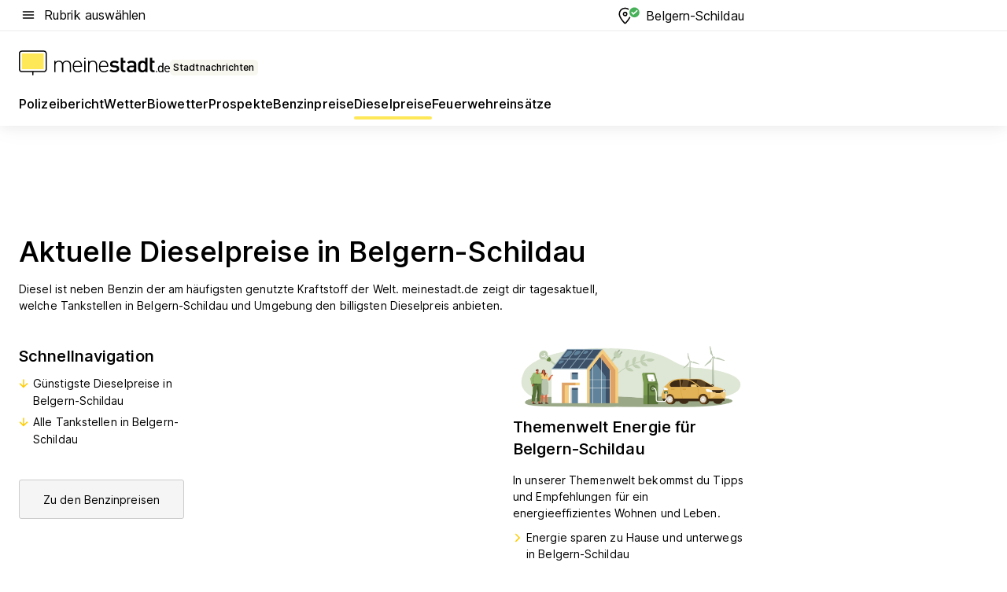

--- FILE ---
content_type: text/html; charset=utf-8
request_url: https://aktuell.meinestadt.de/belgern-schildau/dieselpreise
body_size: 81913
content:
<!DOCTYPE html><html lang="de"><head><meta charset="UTF-8"><meta name="referrer" content="unsafe-url"><meta name="viewport" content="width=device-width, initial-scale=1.0"><meta http-equiv="X-UA-Compatible" content="ie=edge"><title>Aktuelle Dieselpreise/Spritpreise Belgern-Schildau | Tankstellen in der Nähe</title><meta name="description" content="Günstige Tankstellen in Belgern-Schildau suchen &amp; finden! Dieselpreise schnell Vergleichen ⛽ Jetzt Tankstellen Öffnungszeiten und Adresse finden."><meta name="robots" content="all"><link rel="canonical" href="https://aktuell.meinestadt.de/belgern-schildau/dieselpreise"><meta property="og:site_name" content="meinestadt.de"><meta property="og:locale" content="de_DE"><meta property="og:type" content="website"><meta property="twitter:site" content="@meinestadt.de"><meta property="twitter:site:id" content="18801608"><meta property="twitter:card" content="summary_large_image"><meta property="fb:app_id" content="1142750435829968"><meta property="fb:pages" content="64154755476"><link rel="dns-prefetch" href="https://image-resize.meinestadt.de"><link rel="dns-prefetch" href="https://cluster-services.meinestadt.de"><link rel="preconnect" href="https://image-resize.meinestadt.de"><link rel="preconnect" href="https://cluster-services.meinestadt.de"><link href="https://cluster-services.meinestadt.de/fonts/v1/inter/fonts.css" rel="stylesheet"><link rel="preload" href="//securepubads.g.doubleclick.net/tag/js/gpt.js" as="script"><style>/*! normalize.css v8.0.1 | MIT License | github.com/necolas/normalize.css */html{line-height:1.15;-webkit-text-size-adjust:100%}body{margin:0}main{display:block}h1{font-size:2em;margin:.67em 0}hr{box-sizing:content-box;height:0;overflow:visible}pre{font-family:monospace,monospace;font-size:1em}a{background-color:transparent}abbr[title]{border-bottom:none;text-decoration:underline;-webkit-text-decoration:underline dotted;text-decoration:underline dotted}b,strong{font-weight:bolder}code,kbd,samp{font-family:monospace,monospace;font-size:1em}small{font-size:80%}sub,sup{font-size:75%;line-height:0;position:relative;vertical-align:baseline}sub{bottom:-.25em}sup{top:-.5em}img{border-style:none}button,input,optgroup,select,textarea{font-family:inherit;font-size:100%;line-height:1.15;margin:0}button,input{overflow:visible}button,select{text-transform:none}[type=button],[type=reset],[type=submit],button{-webkit-appearance:button}[type=button]::-moz-focus-inner,[type=reset]::-moz-focus-inner,[type=submit]::-moz-focus-inner,button::-moz-focus-inner{border-style:none;padding:0}[type=button]:-moz-focusring,[type=reset]:-moz-focusring,[type=submit]:-moz-focusring,button:-moz-focusring{outline:1px dotted ButtonText}fieldset{padding:.35em .75em .625em}legend{box-sizing:border-box;color:inherit;display:table;max-width:100%;padding:0;white-space:normal}progress{vertical-align:baseline}textarea{overflow:auto}[type=checkbox],[type=radio]{box-sizing:border-box;padding:0}[type=number]::-webkit-inner-spin-button,[type=number]::-webkit-outer-spin-button{height:auto}[type=search]{-webkit-appearance:textfield;outline-offset:-2px}[type=search]::-webkit-search-decoration{-webkit-appearance:none}::-webkit-file-upload-button{-webkit-appearance:button;font:inherit}:-webkit-autofill{-webkit-text-fill-color:fieldtext}details{display:block}summary{display:list-item}[hidden],template{display:none}blockquote,body,dd,dl,fieldset,figure,h1,h2,h3,h4,h5,h6,hr,legend,ol,p,pre,ul{margin:0;padding:0}li>ol,li>ul{margin-bottom:0}table{border-collapse:collapse;border-spacing:0}fieldset{border:0;min-width:0}button,input,select{-webkit-appearance:none;-moz-appearance:none;appearance:none;background-color:transparent;border:0;color:#000;font-family:Inter,sans-serif;font-size:14px;letter-spacing:.1px;line-height:22px;margin:0;outline:none!important;padding:0}@media screen and (min-width:375px){button,input,select{font-size:14px;letter-spacing:.1px;line-height:22px}}@media screen and (min-width:1280px){button,input,select{font-size:14px;letter-spacing:.1px;line-height:22px}}button:disabled,input:disabled,select:disabled{opacity:1;-webkit-text-fill-color:currentColor}button[type=submit],input[type=submit],select[type=submit]{font-weight:400}textarea{background-color:transparent;border:0;padding:0;resize:none}html{box-sizing:border-box;font-size:10px;min-height:100%;overflow-y:scroll}html *{box-sizing:inherit}html :after,html :before{box-sizing:inherit;display:block}body{color:#000;font-family:Inter,sans-serif;font-size:14px;letter-spacing:.1px;line-height:22px;position:relative}@media screen and (min-width:375px){body{font-size:14px;letter-spacing:.1px;line-height:22px}}@media screen and (min-width:1280px){body{font-size:14px;letter-spacing:.1px;line-height:22px}}button:disabled,input[type=button]:disabled,input[type=submit]:disabled{cursor:not-allowed}*{-webkit-tap-highlight-color:rgba(0,0,0,0);-moz-tap-highlight-color:transparent}:focus,:hover{outline:none}input:-webkit-autofill,input:-webkit-autofill:active,input:-webkit-autofill:focus,input:-webkit-autofill:hover{-webkit-transition:color 9999s ease-out,background-color 9999s ease-out;-webkit-transition-delay:9999s}a{color:#000;text-decoration:none;text-decoration-line:none}a:active,a:focus,a:hover,a:visited{color:#000;text-decoration:none}h1{font-size:22px;letter-spacing:.1px;line-height:30px}@media screen and (min-width:375px){h1{font-size:26px;letter-spacing:.1px;line-height:34px}}@media screen and (min-width:1280px){h1{font-size:36px;letter-spacing:.1px;line-height:44px}}h2{font-size:20px;letter-spacing:.1px;line-height:28px}@media screen and (min-width:375px){h2{font-size:22px;letter-spacing:.1px;line-height:30px}}@media screen and (min-width:1280px){h2{font-size:28px;letter-spacing:.1px;line-height:36px}}h3{font-size:18px;letter-spacing:.1px;line-height:26px}@media screen and (min-width:375px){h3{font-size:18px;letter-spacing:.1px;line-height:26px}}@media screen and (min-width:1280px){h3{font-size:20px;letter-spacing:.1px;line-height:28px}}h4{font-size:16px;letter-spacing:.1px;line-height:24px}@media screen and (min-width:375px){h4{font-size:16px;letter-spacing:.1px;line-height:24px}}@media screen and (min-width:1280px){h4{font-size:16px;letter-spacing:.1px;line-height:24px}}h5{font-size:14px;letter-spacing:.1px;line-height:22px}@media screen and (min-width:375px){h5{font-size:14px;letter-spacing:.1px;line-height:22px}}@media screen and (min-width:1280px){h5{font-size:14px;letter-spacing:.1px;line-height:22px}}h6{font-size:14px;letter-spacing:.1px;line-height:22px}@media screen and (min-width:375px){h6{font-size:14px;letter-spacing:.1px;line-height:22px}}@media screen and (min-width:1280px){h6{font-size:14px;letter-spacing:.1px;line-height:22px}}html{bottom:0;left:0;overflow-x:hidden;position:relative;right:0;top:0;-webkit-overflow-scrolling:touch}@supports (scrollbar-gutter:stable){html{scrollbar-gutter:stable}}@supports not (scrollbar-gutter:stable){html{overflow-y:scroll}}html.-noScroll{overflow:hidden}html.-noScroll::-webkit-scrollbar{display:none}@supports not (scrollbar-gutter:stable){@media screen and (min-width:768px){html.-noScroll,html.-noScroll .ms-cookie-banner{padding-right:15px}}}html.-noScroll body{height:100%;overflow:hidden;width:100%}form{margin:0}select{-webkit-appearance:none}::-ms-clear{display:none}button:focus{outline:0!important}</style><style>.ms-defaultView{display:grid;grid-template-areas:"smartBanner smartBanner smartBanner" "header header header" "m0 m0 m0" "stage stage stage" ". main ." "footer footer footer";grid-template-rows:auto auto auto auto 1fr auto;min-height:100%;width:100%}@media screen and (min-width:768px){.ms-defaultView{grid-template-areas:"header header header" "header header header" ". p0 ." "stage stage skyRight" "skyLeft main skyRight" "footer footer footer";grid-template-rows:auto auto auto auto 1fr auto}}@media screen and (min-width:1280px){.ms-defaultView{grid-template-areas:"header header header" "header header header" ". p0 ." "stage stage stage" "skyLeft main skyRight" "footer footer footer";grid-template-rows:auto auto auto auto 1fr auto}}.ms-defaultView{grid-template-columns:0 minmax(0,768px) 0}@media screen and (min-width:768px){.ms-defaultView{grid-template-columns:0 768px 1fr}}@media screen and (min-width:1280px){.ms-defaultView{grid-template-columns:1fr 970px minmax(310px,1fr)}}@media screen and (min-width:1440px){.ms-defaultView{grid-template-columns:minmax(160px,1fr) 970px minmax(310px,1fr)}}@media screen and (min-width:1600px){.ms-defaultView{grid-template-columns:minmax(160px,1fr) 1140px minmax(310px,1fr)}}.ms-defaultView__smartBanner{grid-area:smartBanner}.ms-defaultView__header{grid-area:header;margin-bottom:24px}@media screen and (min-width:768px){.ms-defaultView__m0,.ms-defaultView__m9{display:none}}.ms-defaultView__m0{grid-area:m0;padding-bottom:5px;padding-top:5px}.ms-defaultView__p2,.ms-defaultView__p5{display:none;padding-bottom:10px}@media screen and (min-width:768px){.ms-defaultView__p2,.ms-defaultView__p5{display:block}}.ms-defaultView__p2{grid-area:skyRight}.ms-defaultView__p5{grid-area:skyLeft;justify-self:end;padding-right:10px}@media screen and (max-width:1440px){.ms-defaultView__p5{display:none}}.ms-defaultView__p0{display:none;grid-area:p0;justify-content:center}@media screen and (min-width:768px){.ms-defaultView__p0{display:flex}}.ms-defaultView__main{grid-area:main}.ms-defaultView__stage{grid-area:stage;z-index:5}.ms-defaultView__footer{grid-area:footer}.ms-defaultView__linkunits{margin-bottom:30px}.ms-defaultView.-hasStage .ms-defaultView__p2{padding-top:10px}.ms-defaultView.-hasStage .ms-defaultView__header{margin-bottom:0}@media screen and (min-width:1280px){.ms-defaultView.-hasStage .ms-defaultView__header{margin-bottom:24px}.ms-defaultView.-stageWithAds{grid-template-areas:"header header header" "header header header" ". p0 ." "skyLeft stage skyRight" "skyLeft main skyRight" "footer footer footer"}}.ms-header[data-v-3396afb3]{box-shadow:0 4px 12px 0 rgba(0,0,0,.04),0 7px 25px 0 rgba(0,0,0,.04);display:flex;flex-direction:column;position:relative;width:100%}@media screen and (min-width:1280px){.ms-header[data-v-3396afb3]{padding-bottom:8px}.ms-header[data-v-3396afb3]:before{background-color:#f5f5f5;content:"";display:block;height:2px;left:0;position:absolute;top:38px;width:100%;z-index:-1}}.ms-header__lowerSection[data-v-3396afb3],.ms-header__middleSection[data-v-3396afb3],.ms-header__upperSection[data-v-3396afb3]{display:grid;grid-template-areas:". content .";grid-template-columns:0 minmax(0,768px) 0}@media screen and (min-width:768px){.ms-header__lowerSection[data-v-3396afb3],.ms-header__middleSection[data-v-3396afb3],.ms-header__upperSection[data-v-3396afb3]{grid-template-columns:0 768px 1fr}}@media screen and (min-width:1280px){.ms-header__lowerSection[data-v-3396afb3],.ms-header__middleSection[data-v-3396afb3],.ms-header__upperSection[data-v-3396afb3]{grid-template-columns:1fr 970px minmax(310px,1fr)}}@media screen and (min-width:1440px){.ms-header__lowerSection[data-v-3396afb3],.ms-header__middleSection[data-v-3396afb3],.ms-header__upperSection[data-v-3396afb3]{grid-template-columns:minmax(160px,1fr) 970px minmax(310px,1fr)}}@media screen and (min-width:1600px){.ms-header__lowerSection[data-v-3396afb3],.ms-header__middleSection[data-v-3396afb3],.ms-header__upperSection[data-v-3396afb3]{grid-template-columns:minmax(160px,1fr) 1140px minmax(310px,1fr)}}@media screen and (min-width:1280px){.ms-header__middleSection[data-v-3396afb3]{background-color:#f7f6ef}}.ms-header__lowerSectionContent[data-v-3396afb3],.ms-header__middleSectionContent[data-v-3396afb3],.ms-header__upperSectionContent[data-v-3396afb3]{display:grid;grid-area:content}@media screen and (min-width:1280px){.ms-header__lowerSectionContent[data-v-3396afb3],.ms-header__middleSectionContent[data-v-3396afb3],.ms-header__upperSectionContent[data-v-3396afb3]{padding-left:24px;padding-right:24px}}.ms-header__upperSectionContent[data-v-3396afb3]{grid-template-areas:"burgerMenuBtn logo .";grid-template-columns:1fr 1fr 1fr}@media screen and (min-width:1280px){.ms-header__upperSectionContent[data-v-3396afb3]{font-size:16px;grid-template-areas:"burgerMenuBtn .";grid-template-columns:1fr auto;height:40px;letter-spacing:.1px;line-height:24px}}@media screen and (min-width:1280px) and (min-width:375px){.ms-header__upperSectionContent[data-v-3396afb3]{font-size:16px;letter-spacing:.1px;line-height:24px}}@media screen and (min-width:1280px) and (min-width:1280px){.ms-header__upperSectionContent[data-v-3396afb3]{font-size:16px;letter-spacing:.1px;line-height:24px}}.ms-header__middleSectionContent[data-v-3396afb3]{grid-template-areas:"relocation";grid-template-columns:1fr}@media screen and (min-width:1280px){.ms-header__lowerSectionContent[data-v-3396afb3]{grid-template-areas:"logo          linkArea" "nav           nav";grid-template-columns:auto 1fr}}.ms-header__metaActions[data-v-3396afb3]{align-items:center;display:flex;gap:24px;justify-content:center;justify-self:end}@media screen and (min-width:768px){.ms-header__metaActions[data-v-3396afb3]{justify-content:flex-end}}.ms-header__burgerMenu[data-v-3396afb3]{grid-area:burgerMenuBtn}.ms-header__linkArea[data-v-3396afb3]{grid-area:linkArea}.ms-header__logo[data-v-3396afb3]{grid-area:logo}.ms-header__navBar[data-v-3396afb3]{grid-area:nav}.ms-header__relocation[data-v-3396afb3]{background-color:#f7f6ef;border-radius:10px;grid-area:relocation;margin-bottom:16px;margin-left:16px;margin-right:16px}@media screen and (min-width:1280px){.ms-header__relocation[data-v-3396afb3]{border-radius:none;margin:0}}.ms-header__bookmark[data-v-3396afb3],.ms-header__login[data-v-3396afb3]{align-self:center;justify-self:end}.ms-header__relocationToggle[data-v-3396afb3]{align-self:center;justify-self:center}@media screen and (min-width:1280px){.ms-header__relocationToggle[data-v-3396afb3]{justify-self:end}}.ms-header.-noBorderTop[data-v-3396afb3]:before{content:none}.ms-header.-noBorderBottom[data-v-3396afb3]{border-bottom:0;margin-bottom:0}.ms-smartBanner[data-v-41f22f7c]{align-items:center;background-color:#333;color:#fff;display:flex;min-height:80px;padding:10px;position:relative}.ms-smartBanner__closeBtn[data-v-41f22f7c]{align-self:center;cursor:pointer;display:block;height:14px;width:14px}.ms-smartBanner__closeBtn[data-v-41f22f7c],.ms-smartBanner__cta[data-v-41f22f7c],.ms-smartBanner__logo[data-v-41f22f7c]{cursor:pointer}.ms-smartBanner__logo[data-v-41f22f7c]{border-radius:13px;display:block;height:50px;margin-left:5px;width:50px}@media screen and (min-width:375px){.ms-smartBanner__logo[data-v-41f22f7c]{height:60px;margin-left:10px;width:60px}}.ms-smartBanner__description[data-v-41f22f7c],.ms-smartBanner__name[data-v-41f22f7c],.ms-smartBanner__rating[data-v-41f22f7c]{font-size:12px;letter-spacing:.1px;line-height:20px}@media screen and (min-width:375px){.ms-smartBanner__description[data-v-41f22f7c],.ms-smartBanner__name[data-v-41f22f7c],.ms-smartBanner__rating[data-v-41f22f7c]{font-size:12px;letter-spacing:.1px;line-height:20px}}@media screen and (min-width:1280px){.ms-smartBanner__description[data-v-41f22f7c],.ms-smartBanner__name[data-v-41f22f7c],.ms-smartBanner__rating[data-v-41f22f7c]{font-size:12px;letter-spacing:.1px;line-height:20px}}.ms-smartBanner__name[data-v-41f22f7c]{font-weight:525}.ms-smartBanner__rating[data-v-41f22f7c]{margin-top:auto}.ms-smartBanner__cta[data-v-41f22f7c]{border:1px solid #fff;border-radius:3px;bottom:10px;box-sizing:border-box;font-size:14px;letter-spacing:.1px;line-height:22px;padding:5px 10px;position:absolute;right:10px;-webkit-user-select:none;-moz-user-select:none;user-select:none}@media screen and (min-width:375px){.ms-smartBanner__cta[data-v-41f22f7c]{font-size:14px;letter-spacing:.1px;line-height:22px}}@media screen and (min-width:1280px){.ms-smartBanner__cta[data-v-41f22f7c]{font-size:14px;letter-spacing:.1px;line-height:22px}}@media screen and (min-width:375px){.ms-smartBanner__cta[data-v-41f22f7c]{padding:5px 15px}}.ms-smartBanner__cta[data-v-41f22f7c],.ms-smartBanner__cta[data-v-41f22f7c]:visited{color:#fff}.ms-smartBanner__cta[data-v-41f22f7c]:active,.ms-smartBanner__cta[data-v-41f22f7c]:hover{background-color:#fff;border-color:#333;color:#333}.ms-smartBanner__textWrapper[data-v-41f22f7c]{display:flex;flex-direction:column;height:100%;margin-left:5px}@media screen and (min-width:375px){.ms-smartBanner__textWrapper[data-v-41f22f7c]{margin-left:10px}}.ms-smartBanner__star[data-v-41f22f7c]{display:inline;fill:#fc0;height:1em;width:1em}.ms-smartBanner__star+.ms-smartBanner__star[data-v-41f22f7c]{margin-left:1px}.ms-smartBanner__star.-empty[data-v-41f22f7c]{color:#fff}.ms-adPlace[data-v-7a86a1e5]{display:flex;justify-content:center;position:relative}.ms-adPlace__placement[data-v-7a86a1e5]{max-width:100%}.ms-adPlace.-p0[data-v-7a86a1e5]{padding-bottom:5px}.ms-adPlace.-p2[data-v-7a86a1e5]{justify-content:flex-start;padding-left:10px}.ms-adPlace.-p3[data-v-7a86a1e5],.ms-adPlace.-p4[data-v-7a86a1e5]{display:none;margin-bottom:20px;text-align:center;width:300px}@media screen and (min-width:768px){.ms-adPlace.-p3[data-v-7a86a1e5],.ms-adPlace.-p4[data-v-7a86a1e5]{display:block}}.ms-adPlace.-m0[data-v-7a86a1e5]{width:100%}.ms-adPlace.-m9[data-v-7a86a1e5]{position:fixed;top:0;z-index:7000000}.ms-adPlace.-m0sticky[data-v-7a86a1e5]{left:0;position:fixed;top:0;z-index:4000000}.ms-adPlace.-p2[data-v-7a86a1e5],.ms-adPlace.-sticky[data-v-7a86a1e5]{position:sticky;top:10px}.ms-adPlace.-c1[data-v-7a86a1e5],.ms-adPlace.-c2[data-v-7a86a1e5],.ms-adPlace.-c3[data-v-7a86a1e5]{align-items:center;display:flex;height:auto;justify-content:center;margin-left:-20px;margin-right:-20px;text-align:center}.ms-adPlace.-m1[data-v-7a86a1e5]:not(.-disturber),.ms-adPlace.-m2[data-v-7a86a1e5]:not(.-disturber),.ms-adPlace.-m3[data-v-7a86a1e5]:not(.-disturber),.ms-adPlace.-m4[data-v-7a86a1e5]:not(.-disturber),.ms-adPlace.-m5[data-v-7a86a1e5]:not(.-disturber),.ms-adPlace.-m6[data-v-7a86a1e5]:not(.-disturber),.ms-adPlace.-m7[data-v-7a86a1e5]:not(.-disturber),.ms-adPlace.-mx[data-v-7a86a1e5]:not(.-disturber),.ms-adPlace.-n0[data-v-7a86a1e5]:not(.-disturber),.ms-adPlace.-n1[data-v-7a86a1e5]:not(.-disturber),.ms-adPlace.-n2[data-v-7a86a1e5]:not(.-disturber),.ms-adPlace.-n3[data-v-7a86a1e5]:not(.-disturber),.ms-adPlace.-n4[data-v-7a86a1e5]:not(.-disturber),.ms-adPlace.-n5[data-v-7a86a1e5]:not(.-disturber){margin-bottom:20px}@media screen and (min-width:768px){.ms-adPlace.-mobile[data-v-7a86a1e5]{display:none}}.ms-adPlace.-desktop[data-v-7a86a1e5]{display:none}@media screen and (min-width:768px){.ms-adPlace.-desktop[data-v-7a86a1e5]{display:flex}}@charset "UTF-8";.dot[data-v-342a9404]:before{color:#ff5151;content:"●";font-size:18px;position:absolute;right:0;top:-6px}.ms-headerLogo__extraText--truncated[data-v-d9ea6298]{overflow:hidden;text-overflow:ellipsis;white-space:nowrap}.ms-headerLogo[data-v-d9ea6298]{display:flex;height:100%;justify-content:center;width:100%}@media screen and (min-width:1280px){.ms-headerLogo[data-v-d9ea6298]{height:auto;justify-content:flex-start;width:auto}}.ms-headerLogo__slogan[data-v-d9ea6298]{align-items:center;display:flex;flex-direction:column;padding-bottom:16px;padding-top:8px;position:relative}@media screen and (min-width:1280px){.ms-headerLogo__slogan[data-v-d9ea6298]{align-items:center;flex-direction:row;gap:8px;height:32px;justify-content:flex-start;margin:24px 0;padding-bottom:0;padding-top:0;position:relative}}.ms-headerLogo__svg[data-v-d9ea6298]{height:29px;max-width:174px;min-width:174px;width:174px}@media screen and (min-width:1280px){.ms-headerLogo__svg[data-v-d9ea6298]{height:100%;max-width:192px;width:192px}}.ms-headerLogo__channelLabel[data-v-d9ea6298]{align-self:flex-end;background-color:#f7f6ef;border-radius:5px;font-size:12px;font-weight:525;letter-spacing:.1px;line-height:20px;padding:1px 2px;-webkit-user-select:none;-moz-user-select:none;user-select:none}@media screen and (min-width:375px){.ms-headerLogo__channelLabel[data-v-d9ea6298]{font-size:12px;letter-spacing:.1px;line-height:20px}}@media screen and (min-width:1280px){.ms-headerLogo__channelLabel[data-v-d9ea6298]{align-self:center;font-size:12px;letter-spacing:.1px;line-height:20px;margin-top:auto;padding:0 4px;position:relative;right:auto;top:auto}}.ms-headerLogo__extraText[data-v-d9ea6298]{font-size:12px;letter-spacing:.1px;line-height:20px;margin-left:47px;margin-top:5px}@media screen and (min-width:375px){.ms-headerLogo__extraText[data-v-d9ea6298]{font-size:12px;letter-spacing:.1px;line-height:20px}}@media screen and (min-width:1280px){.ms-headerLogo__extraText[data-v-d9ea6298]{font-size:12px;letter-spacing:.1px;line-height:20px}}.ms-headerLogo__extraText--truncated[data-v-d9ea6298]{width:170px}.ms-headerLogo.-noLabel .ms-headerLogo__slogan[data-v-d9ea6298]{height:76px;justify-content:center;padding-bottom:0;padding-top:0}.ms-navBar[data-v-d1b54ae8],.ms-navBar__items[data-v-d1b54ae8]{max-width:100%;width:100%}.ms-navBar__items[data-v-d1b54ae8]{display:flex;flex-direction:row;gap:16px}@media screen and (min-width:1280px){.ms-navBar__items[data-v-d1b54ae8]{gap:32px}}.ms-navBar__item[data-v-d1b54ae8]{list-style:none;position:relative}.ms-navBar__item.-hidden[data-v-d1b54ae8]{opacity:0;pointer-events:none}.ms-navBar__itemLink[data-v-d1b54ae8]{color:#000;cursor:pointer;display:block;font-size:16px;font-weight:525;letter-spacing:.1px;line-height:24px;padding-bottom:8px}@media screen and (min-width:375px){.ms-navBar__itemLink[data-v-d1b54ae8]{font-size:16px;letter-spacing:.1px;line-height:24px}}@media screen and (min-width:1280px){.ms-navBar__itemLink[data-v-d1b54ae8]{font-size:16px;letter-spacing:.1px;line-height:24px}}.ms-navBar__itemLink[data-v-d1b54ae8]:after{border-radius:4px;bottom:0;content:"";height:4px;left:0;position:absolute;transform:scaleX(0);transform-origin:center;transition-duration:.3s;transition-property:background-color,transform;transition-timing-function:cubic-bezier(.4,0,.2,1);width:100%}.ms-navBar__itemLink.-active[data-v-d1b54ae8]:after,.ms-navBar__itemLink[data-v-d1b54ae8]:hover:after{background-color:#ffe857;transform:scaleX(1)}.ms-navBar__itemLink[data-v-d1b54ae8]:active:after{background-color:#fc0;transform:scaleX(1.1)}.ms-navBar__itemLink.-currentChannel[data-v-d1b54ae8]{pointer-events:none}.ms-navBar__itemLink.-currentChannel[data-v-d1b54ae8]:after{background-image:linear-gradient(#ffe857,#ffe857);background-size:100% 4px;border-radius:2px}.ms-navBar__itemLink.-hideHighlighting[data-v-d1b54ae8]:after{background-image:linear-gradient(180deg,#f5f5f5,#f5f5f5);background-size:0 4px}.ms-navBar__itemLink.-noPaddingRight[data-v-d1b54ae8]:hover:after{width:100%}.ms-navBar__itemLink.-noPaddingRight[data-v-d1b54ae8]:active:after{left:-4px;width:calc(100% + 8px)}.ms-navBar__itemLink.-noPaddingRight .ms-navBar__itemLinkText[data-v-d1b54ae8]{padding-right:5px;white-space:nowrap}.ms-navBar__itemLinkText[data-v-d1b54ae8]{white-space:nowrap}.ms-offcanvasNav[data-v-47fe3c3d]{position:relative;z-index:6000020}.ms-offcanvasNav[data-v-47fe3c3d]:before{background-color:#333;bottom:0;content:"";height:100vh;left:0;opacity:0;pointer-events:none;position:fixed;top:0;transition-duration:.3s;transition-property:opacity,-webkit-backdrop-filter;transition-property:backdrop-filter,opacity;transition-property:backdrop-filter,opacity,-webkit-backdrop-filter;transition-timing-function:cubic-bezier(.4,0,.2,1);width:100vw;will-change:backdrop-filter}@supports ((-webkit-backdrop-filter:blur()) or (backdrop-filter:blur())){.ms-offcanvasNav[data-v-47fe3c3d]:before{-webkit-backdrop-filter:blur(0);backdrop-filter:blur(0)}}.ms-offcanvasNav[data-v-47fe3c3d]:before{z-index:-1}.ms-offcanvasNav.-open .ms-offcanvasNav__drawer[data-v-47fe3c3d]{transform:translateX(0)}.ms-offcanvasNav.-open[data-v-47fe3c3d]:before{cursor:pointer;opacity:.75;pointer-events:all}@supports ((-webkit-backdrop-filter:blur()) or (backdrop-filter:blur())){.ms-offcanvasNav.-open[data-v-47fe3c3d]:before{-webkit-backdrop-filter:blur(1px);backdrop-filter:blur(1px)}}.ms-offcanvasNav__drawer[data-v-47fe3c3d]{background-color:#fff;bottom:0;display:flex;flex-direction:column;left:0;position:fixed;right:0;top:0;transform:translateX(-100%);transition:transform .3s cubic-bezier(.4,0,.2,1);width:100vw;z-index:0}@media screen and (min-width:768px){.ms-offcanvasNav__drawer[data-v-47fe3c3d]{width:320px}}.ms-offcanvasNav__layerWrapper[data-v-47fe3c3d]{display:flex;flex-grow:1;min-width:100%;overflow:hidden;position:relative;z-index:5}.ms-offcanvasNav__level0[data-v-47fe3c3d],.ms-offcanvasNav__level1[data-v-47fe3c3d]{bottom:0;display:flex;flex-direction:column;left:0;overflow:hidden;position:absolute;right:0;top:0;transition:transform .3s cubic-bezier(.4,0,.2,1)}.ms-offcanvasNav__level0[data-v-47fe3c3d]{transform:translateX(0)}.ms-offcanvasNav__level0.-open[data-v-47fe3c3d]{transform:translateX(-100%)}.ms-offcanvasNav__level1[data-v-47fe3c3d]{transform:translateX(100%)}.ms-offcanvasNav__level1.-open[data-v-47fe3c3d]{transform:translateX(0)}.ms-offcanvasNav__nav[data-v-47fe3c3d]{align-items:center;background-color:#fff;display:flex;justify-content:space-between;padding-left:32px;padding-right:32px;padding-top:32px;width:100%}.ms-offcanvasNav__icon[data-v-47fe3c3d]{height:24px;width:24px}.ms-offcanvasNav__backBtn[data-v-47fe3c3d],.ms-offcanvasNav__closeBtn[data-v-47fe3c3d]{align-items:center;cursor:pointer;display:flex;height:100%}.ms-offcanvasNav__backBtn+.ms-offcanvasNav__backBtn[data-v-47fe3c3d],.ms-offcanvasNav__backBtn+.ms-offcanvasNav__closeBtn[data-v-47fe3c3d],.ms-offcanvasNav__closeBtn+.ms-offcanvasNav__backBtn[data-v-47fe3c3d],.ms-offcanvasNav__closeBtn+.ms-offcanvasNav__closeBtn[data-v-47fe3c3d]{margin-left:auto}.ms-offcanvasNav__backBtn.-noPointer[data-v-47fe3c3d],.ms-offcanvasNav__closeBtn.-noPointer[data-v-47fe3c3d]{cursor:auto}.ms-offcanvasNav__headline[data-v-47fe3c3d],.ms-offcanvasNav__link[data-v-47fe3c3d]{flex-shrink:0}.ms-offcanvasNav__headline[data-v-47fe3c3d]{align-items:center;display:flex;flex-direction:column;font-size:18px;font-weight:525;letter-spacing:.1px;line-height:26px;padding-bottom:48px;padding-top:24px;text-align:center}@media screen and (min-width:375px){.ms-offcanvasNav__headline[data-v-47fe3c3d]{font-size:18px;letter-spacing:.1px;line-height:26px}}@media screen and (min-width:1280px){.ms-offcanvasNav__headline[data-v-47fe3c3d]{font-size:20px;letter-spacing:.1px;line-height:28px}}.ms-offcanvasNav__link[data-v-47fe3c3d]{align-items:center;cursor:pointer;display:flex;font-size:16px;font-weight:525;height:50px;justify-content:space-between;letter-spacing:.1px;line-height:24px;padding-left:32px;padding-right:32px;position:relative;width:100%}@media screen and (min-width:375px){.ms-offcanvasNav__link[data-v-47fe3c3d]{font-size:16px;letter-spacing:.1px;line-height:24px}}@media screen and (min-width:1280px){.ms-offcanvasNav__link[data-v-47fe3c3d]{font-size:16px;letter-spacing:.1px;line-height:24px}}.ms-offcanvasNav__link[data-v-47fe3c3d]:after{border-radius:2px;bottom:0;content:"";left:0;position:absolute;top:0;width:5px}.ms-offcanvasNav__link[data-v-47fe3c3d]:hover:after{background-color:#f1ede0}.ms-offcanvasNav__link.-active[data-v-47fe3c3d]{font-weight:525}.ms-offcanvasNav__link.-active[data-v-47fe3c3d]:after{background-color:#ffda00}.ms-offcanvasNav__body[data-v-47fe3c3d]{flex-shrink:1;overflow-y:auto;-webkit-overflow-scrolling:touch}.ms-offcanvasNav__btnArea[data-v-47fe3c3d]{box-shadow:0 4px 12px 0 rgba(0,0,0,.04),0 7px 25px 0 rgba(0,0,0,.04);display:flex;flex-direction:column;flex-shrink:0;gap:8px;justify-self:flex-end;margin-top:auto;padding:32px}.ms-offcanvasNav__cta[data-v-47fe3c3d]{align-items:center;background-color:#ffda00;display:flex;flex-grow:1;justify-content:center;min-height:50px;min-width:50%;padding-left:5px;padding-right:5px;text-align:center}.ms-offcanvasNav__cta.-secondary[data-v-47fe3c3d]{background:#fff}.ms-offcanvasNav__channelIcon[data-v-47fe3c3d]{background-color:#fbfaf7;border-radius:50%;margin-bottom:8px}.cs-bookmark-icon[data-v-3aada5eb]{display:block;position:relative}.cs-bookmark-icon[data-v-3aada5eb]:after{background-color:#f14165;border:2px solid #fff;border-radius:50%;content:"";height:10px;opacity:0;position:absolute;right:1px;top:1px;transition:opacity .2s cubic-bezier(.4,0,.2,1);width:10px}.cs-bookmark-icon__icon[data-v-3aada5eb]{height:24px;width:24px}.cs-bookmark-icon.-hasDot[data-v-3aada5eb]:after{opacity:1}.ms-textLink.-truncated .ms-textLink__textWrapper[data-v-38ea909b],.ms-textLink__suffix[data-v-38ea909b]{overflow:hidden;text-overflow:ellipsis;white-space:nowrap}.ms-textLink[data-v-38ea909b]{align-items:flex-start;cursor:pointer;display:flex}.ms-textLink .ms-textLink__text[data-v-38ea909b]{background-image:linear-gradient(#fc0,#fc0);background-position:50% 100%;background-repeat:no-repeat;background-size:0 2px;transition:background-size .3s ease-in}.ms-textLink:focus .ms-textLink__text[data-v-38ea909b],.ms-textLink:hover .ms-textLink__text[data-v-38ea909b]{background-size:100% 2px}.ms-textLink:active .ms-textLink__text[data-v-38ea909b]{background-image:linear-gradient(#fc0,#fc0);background-size:100% 2px}.ms-textLink__svg[data-v-38ea909b]{color:#fc0;display:inline-block;height:22px;margin-right:5px;min-width:12px;width:12px}@media screen and (min-width:768px){.ms-textLink__svg[data-v-38ea909b]{height:22px}}.ms-textLink.-copylink[data-v-38ea909b]{color:inherit;display:inline-block;font-size:inherit;font-weight:inherit}.ms-textLink.-copylink .ms-textLink__text[data-v-38ea909b]{background-image:linear-gradient(#fc0,#fc0);background-position:50% 100%;background-repeat:no-repeat;background-size:80% 2px;transition:background-size .3s ease-in}.ms-textLink.-copylink:focus .ms-textLink__text[data-v-38ea909b],.ms-textLink.-copylink:hover .ms-textLink__text[data-v-38ea909b]{background-size:100% 2px}.ms-textLink.-copylink:active .ms-textLink__text[data-v-38ea909b]{background-image:linear-gradient(#333,#333);background-size:100% 2px}.ms-textLink.-hyphens[data-v-38ea909b]{-webkit-hyphens:auto;hyphens:auto;word-break:normal}.ms-textLink.-anchorLink[data-v-38ea909b]{display:inline}.ms-textLink.-clickArea[data-v-38ea909b]:after{bottom:0;content:"";left:0;position:absolute;right:0;top:0}.ms-textLink__suffix[data-v-38ea909b]{color:#999;margin-left:5px}.ms-button[data-v-0cd7eb0c]{background-color:#ffda00;border:1px solid #ffda00;border-radius:3px;cursor:pointer;display:inline-block;height:50px;max-height:50px;min-height:50px;padding-left:30px;padding-right:30px;position:relative;transition-duration:.3s;transition-property:color,background-color,border-color;transition-timing-function:cubic-bezier(.4,0,.2,1);-webkit-user-select:none;-moz-user-select:none;user-select:none}.ms-button[data-v-0cd7eb0c]:active,.ms-button[data-v-0cd7eb0c]:focus,.ms-button[data-v-0cd7eb0c]:hover{background-color:#feba2e;border-color:#feba2e}.ms-button[data-v-0cd7eb0c]:disabled{background-color:#fced96;border-color:#fced96;color:#999;cursor:not-allowed}.ms-button[data-v-0cd7eb0c]:active:not(:disabled){transform:translateY(2px)}.ms-button__flexWrapper[data-v-0cd7eb0c]{align-items:center;display:flex;height:100%;justify-content:center}.ms-button__icon[data-v-0cd7eb0c]{height:25px;margin-right:10px;width:25px}.ms-button__loader[data-v-0cd7eb0c]{display:none;left:50%;position:absolute;top:50%;transform:translate(-50%,-50%)}.ms-button.-secondary[data-v-0cd7eb0c]{background-color:#f5f5f5;border-color:#ccc}.ms-button.-secondary[data-v-0cd7eb0c]:active,.ms-button.-secondary[data-v-0cd7eb0c]:focus,.ms-button.-secondary[data-v-0cd7eb0c]:hover{background-color:#ccc}.ms-button.-secondary[data-v-0cd7eb0c]:disabled{background-color:#f5f5f5}.ms-button.-inverted[data-v-0cd7eb0c]{background-color:transparent;border-color:#fff;color:#fff}.ms-button.-inverted[data-v-0cd7eb0c]:active,.ms-button.-inverted[data-v-0cd7eb0c]:focus,.ms-button.-inverted[data-v-0cd7eb0c]:hover{background-color:#fff;color:#333}.ms-button.-inverted[data-v-0cd7eb0c]:disabled{background-color:#f5f5f5}.ms-button.-small[data-v-0cd7eb0c]{height:30px;max-height:30px;min-height:30px}.ms-button.-noTextWrap[data-v-0cd7eb0c]{white-space:nowrap}.ms-button.-square[data-v-0cd7eb0c]{padding:0;width:50px}.ms-button.-loading .ms-button__flexWrapper[data-v-0cd7eb0c]{visibility:hidden}.ms-button.-loading .ms-button__loader[data-v-0cd7eb0c]{display:block}.cs-autocomplete-dropdown__wrapper[data-v-f6b38de5]{align-items:flex-end;border-radius:5px;border-style:solid;border-width:1px;display:flex;height:52px;padding:5px 12px;position:relative;--tw-border-opacity:1;border-color:rgb(204 204 204/var(--tw-border-opacity));transition-duration:.2s;transition-property:all;transition-timing-function:cubic-bezier(.4,0,.2,1)}.cs-autocomplete-dropdown__wrapper[data-v-f6b38de5]:hover{box-shadow:0 0 0 4px #f1ede0}.cs-autocomplete-dropdown__input[data-v-f6b38de5]{flex-grow:1;overflow:hidden;text-overflow:ellipsis;white-space:nowrap;width:100%}.cs-autocomplete-dropdown__label[data-v-f6b38de5]{left:12px;max-width:calc(100% - 24px);overflow:hidden;position:absolute;text-overflow:ellipsis;top:5px;transform:translateY(9px);white-space:nowrap;--tw-text-opacity:1;color:rgb(102 102 102/var(--tw-text-opacity));transition-duration:.2s;transition-property:all;transition-timing-function:cubic-bezier(.4,0,.2,1)}@media screen and (min-width:768px){.cs-autocomplete-dropdown__label[data-v-f6b38de5]{transform:translateY(9px)}}.cs-autocomplete-dropdown.-filled .cs-autocomplete-dropdown__label[data-v-f6b38de5],.cs-autocomplete-dropdown.-focus .cs-autocomplete-dropdown__label[data-v-f6b38de5]{font-size:12px;letter-spacing:.1px;line-height:20px;transform:translateY(0)}@media screen and (min-width:375px){.cs-autocomplete-dropdown.-filled .cs-autocomplete-dropdown__label[data-v-f6b38de5],.cs-autocomplete-dropdown.-focus .cs-autocomplete-dropdown__label[data-v-f6b38de5]{font-size:12px;letter-spacing:.1px;line-height:20px}}@media screen and (min-width:1280px){.cs-autocomplete-dropdown.-filled .cs-autocomplete-dropdown__label[data-v-f6b38de5],.cs-autocomplete-dropdown.-focus .cs-autocomplete-dropdown__label[data-v-f6b38de5]{font-size:12px;letter-spacing:.1px;line-height:20px}}.cs-autocomplete-dropdown.-focus .cs-autocomplete-dropdown__wrapper[data-v-f6b38de5]{box-shadow:0 0 0 4px #fff3ab;--tw-border-opacity:1;border-color:rgb(255 211 29/var(--tw-border-opacity))}.cs-autocomplete-dropdown.-error .cs-autocomplete-dropdown__input[data-v-f6b38de5]{width:calc(100% - 52px)}.cs-autocomplete-dropdown.-error .cs-autocomplete-dropdown__wrapper[data-v-f6b38de5]{box-shadow:0 0 0 4px #fccfd8;--tw-border-opacity:1;border-color:rgb(241 65 101/var(--tw-border-opacity))}.cs-autocomplete-dropdown.-error .cs-autocomplete-dropdown__label[data-v-f6b38de5],.cs-autocomplete-dropdown.-error .cs-autocomplete-dropdown__wrapper[data-v-f6b38de5]{--tw-text-opacity:1;color:rgb(241 65 101/var(--tw-text-opacity))}.cs-autocomplete-dropdown.-inactive[data-v-f6b38de5]{cursor:not-allowed}.cs-autocomplete-dropdown.-inactive .cs-autocomplete-dropdown__input[data-v-f6b38de5]{cursor:not-allowed;width:calc(100% - 52px)}.cs-autocomplete-dropdown.-inactive .cs-autocomplete-dropdown__wrapper[data-v-f6b38de5]{box-shadow:none;--tw-border-opacity:1;border-color:rgb(229 229 229/var(--tw-border-opacity))}.cs-autocomplete-dropdown.-inactive .cs-autocomplete-dropdown__label[data-v-f6b38de5],.cs-autocomplete-dropdown.-inactive .cs-autocomplete-dropdown__wrapper[data-v-f6b38de5]{--tw-text-opacity:1;color:rgb(204 204 204/var(--tw-text-opacity))}.mt-12[data-v-f6b38de5]{margin-top:12px}.ms-stars-rating__star[data-v-2cac27f2]{height:1em;width:1em}.ms-stars-rating__star+.ms-stars-rating__star[data-v-2cac27f2]{margin-left:1px}.m-article[data-v-af5ae41a]{margin-bottom:40px;min-height:1px}.m-article__content[data-v-af5ae41a]{margin-bottom:20px;width:100%}@media screen and (min-width:1280px){.m-article__content[data-v-af5ae41a]{width:85%}}.m-article__headline[data-v-af5ae41a]{margin-bottom:10px}.m-article__paragraph[data-v-af5ae41a]{font-size:14px;letter-spacing:.1px;line-height:22px}@media screen and (min-width:375px){.m-article__paragraph[data-v-af5ae41a]{font-size:14px;letter-spacing:.1px;line-height:22px}}@media screen and (min-width:1280px){.m-article__paragraph[data-v-af5ae41a]{font-size:14px;letter-spacing:.1px;line-height:22px}}.m-article__paragraph+.m-article__paragraph[data-v-af5ae41a]{margin-top:10px}.m-article__qq[data-v-af5ae41a]{margin-bottom:40px;margin-top:40px}@media screen and (min-width:1280px){.m-article__qq.-restrict[data-v-af5ae41a]{width:85%}}.m-article__extendedImage[data-v-af5ae41a]{margin-bottom:5px}@media screen and (min-width:768px){.m-article__extendedImage[data-v-af5ae41a]{max-width:220px}.m-article__extendedImage.-big[data-v-af5ae41a]{max-width:320px}.m-article__extendedImage.-left[data-v-af5ae41a]{float:left;margin-right:20px}.m-article__extendedImage.-right[data-v-af5ae41a]{float:right;margin-left:20px}}.m-article.-border[data-v-af5ae41a]{border:1px solid #e5e5e5;border-radius:3px;padding:20px 20px 10px}.m-article.-fullWidth .m-article__content[data-v-af5ae41a]{width:100%}.m-article-paragraph[data-v-7810680f]{margin-bottom:40px;min-height:1px}.m-article-paragraph__content[data-v-7810680f]{margin-bottom:20px;width:100%}@media screen and (min-width:1280px){.m-article-paragraph__content[data-v-7810680f]{width:85%}}.m-article-paragraph__headline[data-v-7810680f]{margin-bottom:10px}.m-article-paragraph__paragraph[data-v-7810680f]{font-size:14px;letter-spacing:.1px;line-height:22px}@media screen and (min-width:375px){.m-article-paragraph__paragraph[data-v-7810680f]{font-size:14px;letter-spacing:.1px;line-height:22px}}@media screen and (min-width:1280px){.m-article-paragraph__paragraph[data-v-7810680f]{font-size:14px;letter-spacing:.1px;line-height:22px}}.m-article-paragraph__paragraph+.m-article-paragraph__paragraph[data-v-7810680f]{margin-top:10px}.m-article-paragraph__qq[data-v-7810680f]{margin-bottom:40px;margin-top:40px}@media screen and (min-width:1280px){.m-article-paragraph__qq.-restrict[data-v-7810680f]{width:85%}}.m-article-paragraph__extendedImage[data-v-7810680f]{margin-bottom:5px}@media screen and (min-width:768px){.m-article-paragraph__extendedImage[data-v-7810680f]{max-width:220px}.m-article-paragraph__extendedImage.-big[data-v-7810680f]{max-width:320px}.m-article-paragraph__extendedImage.-left[data-v-7810680f]{float:left;margin-right:20px}.m-article-paragraph__extendedImage.-right[data-v-7810680f]{float:right;margin-left:20px}}.m-article-paragraph.-border[data-v-7810680f]{border:1px solid #e5e5e5;border-radius:3px;padding:20px 20px 10px}.m-article-paragraph.-fullWidth .m-article-paragraph__content[data-v-7810680f]{width:100%}.ms-anchorList__listItem[data-v-2b8c5444],.ms-bulletpointList__listItem[data-v-2b8c5444],.ms-checkmarkList__listItem[data-v-2b8c5444],.ms-orderedList__listItem[data-v-2b8c5444]{overflow:hidden;word-break:break-all}@supports (word-break:break-word){.ms-anchorList__listItem[data-v-2b8c5444],.ms-bulletpointList__listItem[data-v-2b8c5444],.ms-checkmarkList__listItem[data-v-2b8c5444],.ms-orderedList__listItem[data-v-2b8c5444]{word-break:break-word}}@supports ((-webkit-hyphens:auto) or (hyphens:auto)){.ms-anchorList__listItem[data-v-2b8c5444],.ms-bulletpointList__listItem[data-v-2b8c5444],.ms-checkmarkList__listItem[data-v-2b8c5444],.ms-orderedList__listItem[data-v-2b8c5444]{-webkit-hyphens:auto;hyphens:auto;word-break:normal}}.ms-anchorList[data-v-2b8c5444],.ms-bulletpointList[data-v-2b8c5444],.ms-checkmarkList[data-v-2b8c5444],.ms-orderedList[data-v-2b8c5444]{margin-bottom:10px}.ms-anchorList__listItem[data-v-2b8c5444],.ms-bulletpointList__listItem[data-v-2b8c5444],.ms-checkmarkList__listItem[data-v-2b8c5444],.ms-orderedList__listItem[data-v-2b8c5444]{font-size:14px;line-height:22px;margin-bottom:5px;padding-left:18px;position:relative;text-align:left}@media screen and (min-width:768px){.ms-anchorList__listItem[data-v-2b8c5444],.ms-bulletpointList__listItem[data-v-2b8c5444],.ms-checkmarkList__listItem[data-v-2b8c5444],.ms-orderedList__listItem[data-v-2b8c5444]{line-height:22px;width:85%}}.ms-anchorList__listItem[data-v-2b8c5444]:before,.ms-bulletpointList__listItem[data-v-2b8c5444]:before,.ms-checkmarkList__listItem[data-v-2b8c5444]:before,.ms-orderedList__listItem[data-v-2b8c5444]:before{box-sizing:border-box;content:"";left:0;margin-right:10px;position:absolute}.ms-anchorList__listItem[data-v-2b8c5444]:last-child,.ms-bulletpointList__listItem[data-v-2b8c5444]:last-child,.ms-checkmarkList__listItem[data-v-2b8c5444]:last-child,.ms-orderedList__listItem[data-v-2b8c5444]:last-child{margin-bottom:0}.ms-anchorList.-depth-1[data-v-2b8c5444],.ms-anchorList.-depth-2[data-v-2b8c5444],.ms-bulletpointList.-depth-1[data-v-2b8c5444],.ms-bulletpointList.-depth-2[data-v-2b8c5444],.ms-checkmarkList.-depth-1[data-v-2b8c5444],.ms-checkmarkList.-depth-2[data-v-2b8c5444],.ms-orderedList.-depth-1[data-v-2b8c5444],.ms-orderedList.-depth-2[data-v-2b8c5444]{margin-bottom:0;padding-left:18px}.ms-anchorList.-depth-1 .ms-anchorList__listItem[data-v-2b8c5444]:last-child,.ms-anchorList.-depth-1 .ms-bulletpointList__listItem[data-v-2b8c5444]:last-child,.ms-anchorList.-depth-1 .ms-checkmarkList__listItem[data-v-2b8c5444]:last-child,.ms-anchorList.-depth-1 .ms-orderedList__listItem[data-v-2b8c5444]:last-child,.ms-anchorList.-depth-2 .ms-anchorList__listItem[data-v-2b8c5444]:last-child,.ms-anchorList.-depth-2 .ms-bulletpointList__listItem[data-v-2b8c5444]:last-child,.ms-anchorList.-depth-2 .ms-checkmarkList__listItem[data-v-2b8c5444]:last-child,.ms-anchorList.-depth-2 .ms-orderedList__listItem[data-v-2b8c5444]:last-child,.ms-bulletpointList.-depth-1 .ms-anchorList__listItem[data-v-2b8c5444]:last-child,.ms-bulletpointList.-depth-1 .ms-bulletpointList__listItem[data-v-2b8c5444]:last-child,.ms-bulletpointList.-depth-1 .ms-checkmarkList__listItem[data-v-2b8c5444]:last-child,.ms-bulletpointList.-depth-1 .ms-orderedList__listItem[data-v-2b8c5444]:last-child,.ms-bulletpointList.-depth-2 .ms-anchorList__listItem[data-v-2b8c5444]:last-child,.ms-bulletpointList.-depth-2 .ms-bulletpointList__listItem[data-v-2b8c5444]:last-child,.ms-bulletpointList.-depth-2 .ms-checkmarkList__listItem[data-v-2b8c5444]:last-child,.ms-bulletpointList.-depth-2 .ms-orderedList__listItem[data-v-2b8c5444]:last-child,.ms-checkmarkList.-depth-1 .ms-anchorList__listItem[data-v-2b8c5444]:last-child,.ms-checkmarkList.-depth-1 .ms-bulletpointList__listItem[data-v-2b8c5444]:last-child,.ms-checkmarkList.-depth-1 .ms-checkmarkList__listItem[data-v-2b8c5444]:last-child,.ms-checkmarkList.-depth-1 .ms-orderedList__listItem[data-v-2b8c5444]:last-child,.ms-checkmarkList.-depth-2 .ms-anchorList__listItem[data-v-2b8c5444]:last-child,.ms-checkmarkList.-depth-2 .ms-bulletpointList__listItem[data-v-2b8c5444]:last-child,.ms-checkmarkList.-depth-2 .ms-checkmarkList__listItem[data-v-2b8c5444]:last-child,.ms-checkmarkList.-depth-2 .ms-orderedList__listItem[data-v-2b8c5444]:last-child,.ms-orderedList.-depth-1 .ms-anchorList__listItem[data-v-2b8c5444]:last-child,.ms-orderedList.-depth-1 .ms-bulletpointList__listItem[data-v-2b8c5444]:last-child,.ms-orderedList.-depth-1 .ms-checkmarkList__listItem[data-v-2b8c5444]:last-child,.ms-orderedList.-depth-1 .ms-orderedList__listItem[data-v-2b8c5444]:last-child,.ms-orderedList.-depth-2 .ms-anchorList__listItem[data-v-2b8c5444]:last-child,.ms-orderedList.-depth-2 .ms-bulletpointList__listItem[data-v-2b8c5444]:last-child,.ms-orderedList.-depth-2 .ms-checkmarkList__listItem[data-v-2b8c5444]:last-child,.ms-orderedList.-depth-2 .ms-orderedList__listItem[data-v-2b8c5444]:last-child{margin-bottom:5px;width:100%}.ms-anchorList.-noMargin[data-v-2b8c5444],.ms-bulletpointList.-noMargin[data-v-2b8c5444],.ms-checkmarkList.-noMargin[data-v-2b8c5444],.ms-orderedList.-noMargin[data-v-2b8c5444]{margin-bottom:0}.ms-anchorList__listItem[data-v-2b8c5444]:before{background-image:url("[data-uri]");background-position:0;background-repeat:no-repeat;background-size:12px;height:22px;left:0;margin-right:0;max-height:22px;max-width:18px;min-height:22px;min-width:18px;width:18px}@media screen and (min-width:768px){.ms-anchorList__listItem[data-v-2b8c5444]:before{height:22px;max-height:22px;max-width:18px;min-height:22px;min-width:18px;width:18px}}.ms-checkmarkList__listItem[data-v-2b8c5444]:before{background-image:url("[data-uri]");background-position:0;background-repeat:no-repeat;background-size:12px 10px;height:22px;margin-right:0;max-height:22px;max-width:28px;min-height:22px;min-width:28px;width:28px}@media screen and (min-width:768px){.ms-checkmarkList__listItem[data-v-2b8c5444]:before{height:22px;max-height:22px;max-width:28px;min-height:22px;min-width:28px;width:28px}}.ms-checkmarkList.-depth-1 .ms-checkmarkList__listItem[data-v-2b8c5444]:before{background-color:#999;background-image:none;height:2px;left:1px;margin-right:10px;max-height:2px;max-width:8px;min-height:2px;min-width:8px;top:10px;width:8px}@media screen and (min-width:768px){.ms-checkmarkList.-depth-1 .ms-checkmarkList__listItem[data-v-2b8c5444]:before{top:10px}}.ms-checkmarkList.-depth-2 .ms-checkmarkList__listItem[data-v-2b8c5444]:before{background-color:#ccc}.ms-bulletpointList__listItem[data-v-2b8c5444]:before{background-color:#999;border-radius:50%;height:8px;left:0;max-height:8px;max-width:8px;min-height:8px;min-width:8px;top:6px;width:8px}@media screen and (min-width:768px){.ms-bulletpointList__listItem[data-v-2b8c5444]:before{top:6px}}.ms-bulletpointList.-depth-1 .ms-bulletpointList__listItem[data-v-2b8c5444]:before{background-color:transparent;border:1px solid #999;left:1px}.ms-bulletpointList.-depth-2 .ms-bulletpointList__listItem[data-v-2b8c5444]:before{border-color:#ccc;left:1px}.ms-orderedList__listItem[data-v-2b8c5444]{counter-increment:step-counter}.ms-orderedList__listItem[data-v-2b8c5444]:before{color:#999;content:counter(step-counter) ".";font-weight:525;white-space:nowrap}.ms-orderedList.-depth-1 .ms-orderedList__listItem[data-v-2b8c5444]:before,.ms-orderedList.-depth-2 .ms-orderedList__listItem[data-v-2b8c5444]:before{font-weight:400}.ms-orderedList.-depth-1>.ms-orderedList__listItem[data-v-2b8c5444]:before{color:#666}.ms-orderedList.-depth-1 .ms-orderedList__listItem[data-v-2b8c5444]{counter-increment:step-counter-depth-1}.ms-orderedList.-depth-1 .ms-orderedList__listItem[data-v-2b8c5444]:before{content:counter(step-counter-depth-1) "."}.ms-orderedList.-depth-2 .ms-orderedList__listItem[data-v-2b8c5444]{counter-increment:step-counter-depth-2}.ms-orderedList.-depth-2 .ms-orderedList__listItem[data-v-2b8c5444]:before{content:counter(step-counter-depth-2) "."}.custom-shadow-light[data-v-ced363b8]{background-color:hsla(0,0%,100%,.4);box-shadow:0 0 20px 20px hsla(0,0%,100%,.4)}.custom-shadow-dark[data-v-ced363b8]{background-color:rgba(0,0,0,.4);box-shadow:0 0 20px 20px rgba(0,0,0,.4)}.s-home-flex[data-v-e79b4dce]{display:flex;flex-direction:column;width:100%}@media screen and (min-width:768px){.s-home-flex[data-v-e79b4dce]{flex-direction:row}}.s-home-flex__item[data-v-e79b4dce]{flex-basis:0;flex-grow:1;flex-shrink:1}.s-home-flex__item+.s-home-flex__item[data-v-e79b4dce]{margin-top:10px}@media screen and (min-width:768px){.s-home-flex__item+.s-home-flex__item[data-v-e79b4dce]{margin-left:20px;margin-top:0}}.m-standalone-button[data-v-658d2e64]{align-items:flex-start;display:flex;flex-direction:column;margin-bottom:10px}@media screen and (min-width:768px){.m-standalone-button[data-v-658d2e64]{align-items:center;flex-direction:row;justify-content:flex-start;margin-bottom:20px}}.m-standalone-button__btn.-s+.m-standalone-button__btn.-p[data-v-658d2e64]{margin-bottom:10px;margin-top:0;order:-1}@media screen and (min-width:768px){.m-standalone-button__btn.-s+.m-standalone-button__btn.-p[data-v-658d2e64]{margin-bottom:0;margin-top:0;order:0}.m-standalone-button__btn.-p+.m-standalone-button__btn.-s[data-v-658d2e64]{margin-left:0;margin-right:10px;order:-1}}.m-standalone-button__btn+.m-standalone-button__btn[data-v-658d2e64]{margin-top:10px}@media screen and (min-width:768px){.m-standalone-button__btn+.m-standalone-button__btn[data-v-658d2e64]{margin-left:10px;margin-top:0}.m-standalone-button.-center[data-v-658d2e64]{justify-content:center}}.m-standalone-button.-center .m-standalone-button__btn[data-v-658d2e64]{width:100%}@media screen and (min-width:768px){.m-standalone-button.-center .m-standalone-button__btn[data-v-658d2e64]{width:auto}.m-standalone-button.-right[data-v-658d2e64]{justify-content:flex-end}}.m-standalone-button.-right .m-standalone-button__btn[data-v-658d2e64]{width:100%}@media screen and (min-width:768px){.m-standalone-button.-right .m-standalone-button__btn[data-v-658d2e64]{width:auto}.m-standalone-button.-fullWidth[data-v-658d2e64]{justify-content:flex-end}}.m-standalone-button.-fullWidth .m-standalone-button__btn[data-v-658d2e64]{width:100%}.m-promo-teaser[data-v-c581f61b]{background-color:#e5e5e5;margin-bottom:30px;position:relative;width:100%}.m-promo-teaser__img[data-v-c581f61b]{height:auto;width:100%}.m-promo-teaser__text[data-v-c581f61b]{margin-top:10px}.m-promo-teaser__content[data-v-c581f61b]{padding:10px 20px 20px}.m-promo-teaser.-anthracite[data-v-c581f61b]{background-color:#333;color:#fff}.m-single-themen-teaser[data-v-3e54d41c]{flex-shrink:0;margin-bottom:30px;position:relative}@media screen and (min-width:768px){.m-single-themen-teaser[data-v-3e54d41c]{flex-shrink:1}}.m-single-themen-teaser__img[data-v-3e54d41c]{height:auto;margin-bottom:10px;width:100%}.m-single-themen-teaser__imgContainer[data-v-3e54d41c]{position:relative}.m-single-themen-teaser__headline[data-v-3e54d41c]{margin-bottom:15px}.m-single-themen-teaser__text[data-v-3e54d41c]{display:block;margin-bottom:10px}.m-single-themen-teaser.-adLabel .m-single-themen-teaser__imgContainer[data-v-3e54d41c]:after{background-color:#999;color:#fff;content:"ANZEIGE";left:0}.m-single-themen-teaser.-adLabel .m-single-themen-teaser__imgContainer[data-v-3e54d41c]:after,.m-single-themen-teaser__optLabel[data-v-3e54d41c]{font-size:12px;line-height:12px;padding:5px;position:absolute;text-transform:uppercase;top:10px;white-space:nowrap}.m-single-themen-teaser__optLabel[data-v-3e54d41c]{background-color:#ffda00;color:#333;right:0}.m-single-themen-teaser.-center[data-v-3e54d41c]{align-items:center;display:flex;flex-direction:column;text-align:center}.ms-clickArea[data-v-0a2bb1bc],.ms-clickArea[data-v-0a2bb1bc]:focus,.ms-clickArea[data-v-0a2bb1bc]:hover,.ms-clickArea[data-v-0a2bb1bc]:visited{color:inherit}.ms-clickArea[data-v-0a2bb1bc]:after{bottom:0;content:"";display:block;left:0;position:absolute;right:0;top:0;z-index:10}.ms-tankfuchs-resultlist-item[data-v-8c359107]:before,.ms-tankfuchs-resultlist-item[data-v-8c359107]:last-child:after{background:none;border-top:1px solid #e5e5e5;content:"";height:0;left:0;position:absolute;width:100%}.ms-tankfuchs-resultlist-item[data-v-8c359107]{background-color:#fff;color:#333;display:block;margin-bottom:22px;overflow:visible;padding:10px;position:relative}@media screen and (min-width:1280px){.ms-tankfuchs-resultlist-item[data-v-8c359107]{margin-right:0}}.ms-tankfuchs-resultlist-item[data-v-8c359107]:before{top:-11px}.ms-tankfuchs-resultlist-item[data-v-8c359107]:first-child:before{display:none}.ms-tankfuchs-resultlist-item[data-v-8c359107]:last-child{margin-bottom:11px}.ms-tankfuchs-resultlist-item[data-v-8c359107]:last-child:after{bottom:-11px}.ms-tankfuchs-resultlist-item__headline[data-v-8c359107]{margin-bottom:15px}.ms-tankfuchs-resultlist-item__content[data-v-8c359107]{display:flex}.ms-tankfuchs-resultlist-item__gasPrice[data-v-8c359107]{align-items:center;border:1px solid #e5e5e5;box-sizing:border-box;display:flex;height:110px;justify-content:center;margin-right:20px;max-height:110px;max-width:110px;min-height:110px;min-width:110px;position:relative;width:110px}.ms-tankfuchs-resultlist-item__gasPriceEuro[data-v-8c359107]{display:inline-block;font-size:20px;letter-spacing:.1px;line-height:28px}@media screen and (min-width:375px){.ms-tankfuchs-resultlist-item__gasPriceEuro[data-v-8c359107]{font-size:22px;letter-spacing:.1px;line-height:30px}}@media screen and (min-width:1280px){.ms-tankfuchs-resultlist-item__gasPriceEuro[data-v-8c359107]{font-size:28px;letter-spacing:.1px;line-height:36px}}.ms-tankfuchs-resultlist-item__gasPriceCent[data-v-8c359107]{display:inline-block;font-size:14px;letter-spacing:.1px;vertical-align:super}@media screen and (min-width:375px){.ms-tankfuchs-resultlist-item__gasPriceCent[data-v-8c359107]{font-size:14px;letter-spacing:.1px}}@media screen and (min-width:1280px){.ms-tankfuchs-resultlist-item__gasPriceCent[data-v-8c359107]{font-size:14px;letter-spacing:.1px}}.ms-tankfuchs-resultlist-item__gasPriceText[data-v-8c359107]{display:block;font-size:12px;letter-spacing:.1px;line-height:20px;text-align:center}@media screen and (min-width:375px){.ms-tankfuchs-resultlist-item__gasPriceText[data-v-8c359107]{font-size:12px;letter-spacing:.1px;line-height:20px}}@media screen and (min-width:1280px){.ms-tankfuchs-resultlist-item__gasPriceText[data-v-8c359107]{font-size:12px;letter-spacing:.1px;line-height:20px}}.ms-tankfuchs-resultlist-item__metaInfo[data-v-8c359107]{display:flex;flex:1;flex-basis:0;flex-direction:column;justify-content:space-between;min-width:0}.ms-tankfuchs-resultlist-item__metaInfoItems[data-v-8c359107]{display:flex;flex-direction:column;margin-top:15px}@media screen and (min-width:768px){.ms-tankfuchs-resultlist-item__metaInfoItems[data-v-8c359107]{margin-top:0}}.ms-tankfuchs-resultlist-item__metaInfoItems.-end[data-v-8c359107]{align-self:flex-end;margin-top:0;width:auto}.ms-tankfuchs-resultlist-item__metaInfoItem[data-v-8c359107]{align-items:center;display:flex}.ms-tankfuchs-resultlist-item__metaInfoItem.-red[data-v-8c359107]{color:#ff5151}.ms-tankfuchs-resultlist-item__metaInfoItemIcon[data-v-8c359107]{align-self:flex-start;color:#333;margin-right:5px;margin-top:2px}@media screen and (min-width:768px){.ms-tankfuchs-resultlist-item__metaInfoItemIcon[data-v-8c359107]{height:18px;max-height:18px;max-width:18px;min-height:18px;min-width:18px;width:18px}}.ms-tankfuchs-resultlist-item__metaInfoItemIcon[data-v-8c359107]{height:18px;max-height:18px;max-width:18px;min-height:18px;min-width:18px;width:18px}.ms-tankfuchs-resultlist-item__metaInfoItemText[data-v-8c359107]{color:#333;position:relative}.ms-tankfuchs-resultlist-item__metaInfoItemDateTime[data-v-8c359107]{align-items:center;display:flex;flex-direction:row;justify-content:space-between}.ms-tankfuchs-resultlist-item__metaInfoItemDateTimePrefix[data-v-8c359107]{color:#333;font-size:14px;font-weight:525;letter-spacing:.1px;line-height:22px;margin-right:10px;text-transform:uppercase}@media screen and (min-width:375px){.ms-tankfuchs-resultlist-item__metaInfoItemDateTimePrefix[data-v-8c359107]{font-size:14px;letter-spacing:.1px;line-height:22px}}@media screen and (min-width:1280px){.ms-tankfuchs-resultlist-item__metaInfoItemDateTimePrefix[data-v-8c359107]{font-size:14px;letter-spacing:.1px;line-height:22px}}.ms-tankfuchs-resultlist-item__metaInfoItemDateTimeText[data-v-8c359107]{color:#333;font-size:14px;letter-spacing:.1px;line-height:22px;position:relative}@media screen and (min-width:375px){.ms-tankfuchs-resultlist-item__metaInfoItemDateTimeText[data-v-8c359107]{font-size:14px;letter-spacing:.1px;line-height:22px}}@media screen and (min-width:1280px){.ms-tankfuchs-resultlist-item__metaInfoItemDateTimeText[data-v-8c359107]{font-size:14px;letter-spacing:.1px;line-height:22px}}.ms-interactiveIcons[data-v-0dbb5eb0]{align-items:center;background-color:#f5f5f5;border-radius:50%;display:flex;height:32px;justify-content:center;max-height:32px;max-width:32px;min-height:32px;min-width:32px;pointer-events:none;position:relative;transition-duration:.3s;transition-property:background-color;width:32px}.ms-logarithmic-pagination[data-v-0dbb5eb0]{display:flex;justify-content:space-between}.ms-logarithmic-pagination__next[data-v-0dbb5eb0]{align-items:center;display:flex}.ms-logarithmic-pagination__next .ms-logarithmic-pagination__paginationLabel[data-v-0dbb5eb0]{margin-right:10px}.ms-logarithmic-pagination__previous[data-v-0dbb5eb0]{align-items:center;display:flex}.ms-logarithmic-pagination__previous .ms-logarithmic-pagination__paginationLabel[data-v-0dbb5eb0]{margin-left:10px}.ms-logarithmic-pagination__paginationIcon[data-v-0dbb5eb0]{height:16px;width:16px}.ms-logarithmic-pagination__paginationIcon.-reverse[data-v-0dbb5eb0]{transform:rotate(180deg)}.ms-logarithmic-pagination__paginationLabel[data-v-0dbb5eb0]{display:none}@media screen and (min-width:768px){.ms-logarithmic-pagination__paginationLabel[data-v-0dbb5eb0]{display:inline}}.ms-interactiveIcons[data-v-5e795c64]{align-items:center;background-color:#f5f5f5;border-radius:50%;display:flex;height:32px;justify-content:center;max-height:32px;max-width:32px;min-height:32px;min-width:32px;pointer-events:none;position:relative;transition-duration:.3s;transition-property:background-color;width:32px}.ms-pagination-select__options[data-v-a0cf3a00]{box-shadow:0 1px 12px 1px rgba(51,51,51,.8)}.ms-pagination-select[data-v-a0cf3a00]{cursor:pointer;padding-left:20px;padding-right:20px;position:relative;-webkit-user-select:none;-moz-user-select:none;user-select:none}@media screen and (min-width:0){.ms-pagination-select.-active[data-v-a0cf3a00]:after{background-color:#ffda00;cursor:pointer;opacity:1;transform:scaleX(1)}}@media screen and (min-width:768px){.ms-pagination-select.-active[data-v-a0cf3a00]:after,.ms-pagination-select[data-v-a0cf3a00]:active:after,.ms-pagination-select[data-v-a0cf3a00]:focus-within:after,.ms-pagination-select[data-v-a0cf3a00]:focus:after,.ms-pagination-select[data-v-a0cf3a00]:hover:after{cursor:pointer;opacity:1;transform:scaleX(1)}.ms-pagination-select.-active[data-v-a0cf3a00]:after,.ms-pagination-select[data-v-a0cf3a00]:active:after{background-color:#ffda00}.ms-pagination-select[data-v-a0cf3a00]:focus-within:after,.ms-pagination-select[data-v-a0cf3a00]:focus:after,.ms-pagination-select[data-v-a0cf3a00]:hover:after{background-color:#fc0}.ms-pagination-select.-error[data-v-a0cf3a00]:after{background-color:#ff5151;cursor:pointer;opacity:1;transform:scaleX(1)}}.ms-pagination-select[data-v-a0cf3a00]:after{background-color:#ffda00;bottom:0;content:"";display:block;height:2px;left:0;opacity:0;position:absolute;transform:scaleX(0);transition-duration:.3s;transition-property:transform,opacity,background-color;transition-timing-function:cubic-bezier(.4,0,.2,1);width:100%}.ms-pagination-select__current[data-v-a0cf3a00]{align-items:center;display:flex;height:50px}.ms-pagination-select__options[data-v-a0cf3a00]{background-color:#fff;display:flex;flex-direction:column;left:0;opacity:0;position:absolute;top:100%;transform:scaleY(0);transform-origin:center 0;transition-duration:.3s;transition-property:opacity,transform;transition-timing-function:cubic-bezier(.4,0,.2,1);width:100%;z-index:5000000}.ms-pagination-select__option[data-v-a0cf3a00]{display:block;line-height:50px;text-align:center}.ms-pagination-select__option[data-v-a0cf3a00]:focus,.ms-pagination-select__option[data-v-a0cf3a00]:hover{background-color:#e5e5e5;color:#333}.ms-pagination-select.-open .ms-pagination-select__options[data-v-a0cf3a00]{opacity:1;transform:scaleY(1)}.m-quickInfo__text[data-v-eb81e381]{overflow:hidden;word-break:break-all}@supports (word-break:break-word){.m-quickInfo__text[data-v-eb81e381]{word-break:break-word}}@supports ((-webkit-hyphens:auto) or (hyphens:auto)){.m-quickInfo__text[data-v-eb81e381]{-webkit-hyphens:auto;hyphens:auto;word-break:normal}}.m-quickInfo[data-v-eb81e381]{display:inline-block;margin-bottom:40px}@media screen and (min-width:768px){.m-quickInfo[data-v-eb81e381]{max-width:614.4px}}@media screen and (min-width:1280px){.m-quickInfo[data-v-eb81e381]{max-width:912px}}.m-quickInfo__headline[data-v-eb81e381]{margin-bottom:15px}.m-quickInfo__subheading[data-v-eb81e381]{font-size:12px;letter-spacing:.1px;line-height:20px}@media screen and (min-width:375px){.m-quickInfo__subheading[data-v-eb81e381]{font-size:12px;letter-spacing:.1px;line-height:20px}}@media screen and (min-width:1280px){.m-quickInfo__subheading[data-v-eb81e381]{font-size:12px;letter-spacing:.1px;line-height:20px}}.m-quickInfo__body[data-v-eb81e381]{position:relative}.m-quickInfo__body[data-v-eb81e381]:after{background-color:#1ba8a8;border-radius:3px;bottom:0;content:"";display:block;left:0;position:absolute;top:0;width:3px}.m-quickInfo__text[data-v-eb81e381]{display:block;font-size:14px;letter-spacing:.1px;line-height:22px;padding-left:18px}@media screen and (min-width:375px){.m-quickInfo__text[data-v-eb81e381]{font-size:14px;letter-spacing:.1px;line-height:22px}}@media screen and (min-width:1280px){.m-quickInfo__text[data-v-eb81e381]{font-size:14px;letter-spacing:.1px;line-height:22px}}.m-quickInfo.-isInArticle[data-v-eb81e381],.m-quickInfo.-isInArticleParagraph[data-v-eb81e381]{margin-bottom:40px;margin-top:40px}@media screen and (min-width:1280px){.m-quickInfo.-isInArticle[data-v-eb81e381]{width:85%}}.underline-custom[data-v-9c69934b]{position:relative}.underline-custom[data-v-9c69934b]:after{background-color:#fc0;bottom:0;content:"";height:3px;left:0;position:absolute;transform:scaleX(0);transform-origin:center center;transition:transform .3s cubic-bezier(.4,0,.2,1);width:100%}.underline-custom.-current[data-v-9c69934b]:after,.underline-custom[data-v-9c69934b]:active:after,.underline-custom[data-v-9c69934b]:hover:after{transform:scaleX(1)}.underline-custom.-disabled[data-v-9c69934b]:after{content:unset}.s-marginal[data-v-c2176bcb]{display:flex;flex-direction:column;width:100%}@media screen and (min-width:768px){.s-marginal[data-v-c2176bcb]{flex-direction:row}.s-marginal__content[data-v-c2176bcb]{flex-grow:1}.s-marginal__side[data-v-c2176bcb]{max-width:300px;min-width:300px}.s-marginal__content+.s-marginal__side[data-v-c2176bcb],.s-marginal__side+.s-marginal__content[data-v-c2176bcb]{margin-left:20px}}.e-poi-resultList__item[data-v-9d674347]{grid-template-areas:"logo badge" "content content" "buttons buttons";grid-template-columns:min-content 1fr;grid-row-gap:10px}@media screen and (min-width:768px){.e-poi-resultList__item[data-v-9d674347]{grid-template-areas:"logo badge badge badge" "logo content content content" "buttons buttons buttons buttons";grid-template-columns:min-content 1fr auto auto}}.e-poi-resultList__buttons[data-v-9d674347]{grid-area:buttons}.e-poi-resultList__badge[data-v-9d674347]{grid-area:badge}.e-poi-resultList__logo[data-v-9d674347]{grid-area:logo}.e-poi-resultList__content[data-v-9d674347]{grid-area:content}.m-breakpoint-filter[data-v-622f57cb]{display:none}@media screen and (min-width:768px){.m-breakpoint-filter.-desktop[data-v-622f57cb],.m-breakpoint-filter.-tablet[data-v-622f57cb]{display:block}}@media screen and (min-width:1280px){.m-breakpoint-filter.-tablet[data-v-622f57cb]{display:none}}.m-breakpoint-filter.-mobile[data-v-622f57cb]{display:block}@media screen and (min-width:768px){.m-breakpoint-filter.-mobile[data-v-622f57cb]{display:none}}.m-breakpoint-filter.-tabletAndMobile[data-v-622f57cb]{display:block}@media screen and (min-width:1280px){.m-breakpoint-filter.-tabletAndMobile[data-v-622f57cb]{display:none}.m-breakpoint-filter.-desktopOnly[data-v-622f57cb]{display:block}}.footer-grid[data-v-97186ed2]{display:grid;grid-template-areas:". content .";grid-template-columns:0 minmax(0,768px) 0}@media screen and (min-width:768px){.footer-grid[data-v-97186ed2]{grid-template-columns:0 768px 1fr}}@media screen and (min-width:1280px){.footer-grid[data-v-97186ed2]{grid-template-columns:1fr 970px minmax(310px,1fr)}}@media screen and (min-width:1440px){.footer-grid[data-v-97186ed2]{grid-template-columns:minmax(160px,1fr) 970px minmax(310px,1fr)}}@media screen and (min-width:1600px){.footer-grid[data-v-97186ed2]{grid-template-columns:minmax(160px,1fr) 1140px minmax(310px,1fr)}}.footer-grid__item[data-v-97186ed2]{grid-area:content}</style><style>/*! tailwindcss v3.3.5 | MIT License | https://tailwindcss.com*/*,:after,:before{border:0 solid #e5e7eb;box-sizing:border-box}:after,:before{--tw-content:""}html{line-height:1.5;-webkit-text-size-adjust:100%;font-family:ui-sans-serif,system-ui,-apple-system,BlinkMacSystemFont,Segoe UI,Roboto,Helvetica Neue,Arial,Noto Sans,sans-serif,Apple Color Emoji,Segoe UI Emoji,Segoe UI Symbol,Noto Color Emoji;font-feature-settings:normal;font-variation-settings:normal;-moz-tab-size:4;-o-tab-size:4;tab-size:4}body{line-height:inherit;margin:0}hr{border-top-width:1px;color:inherit;height:0}abbr:where([title]){-webkit-text-decoration:underline dotted;text-decoration:underline dotted}h1,h2,h3,h4,h5,h6{font-size:inherit;font-weight:inherit}a{color:inherit;text-decoration:inherit}b,strong{font-weight:bolder}code,kbd,pre,samp{font-family:ui-monospace,SFMono-Regular,Menlo,Monaco,Consolas,Liberation Mono,Courier New,monospace;font-size:1em}small{font-size:80%}sub,sup{font-size:75%;line-height:0;position:relative;vertical-align:baseline}sub{bottom:-.25em}sup{top:-.5em}table{border-collapse:collapse;border-color:inherit;text-indent:0}button,input,optgroup,select,textarea{color:inherit;font-family:inherit;font-feature-settings:inherit;font-size:100%;font-variation-settings:inherit;font-weight:inherit;line-height:inherit;margin:0;padding:0}button,select{text-transform:none}[type=button],[type=reset],[type=submit],button{-webkit-appearance:button;background-color:transparent;background-image:none}:-moz-focusring{outline:auto}:-moz-ui-invalid{box-shadow:none}progress{vertical-align:baseline}::-webkit-inner-spin-button,::-webkit-outer-spin-button{height:auto}[type=search]{-webkit-appearance:textfield;outline-offset:-2px}::-webkit-search-decoration{-webkit-appearance:none}::-webkit-file-upload-button{-webkit-appearance:button;font:inherit}summary{display:list-item}blockquote,dd,dl,figure,h1,h2,h3,h4,h5,h6,hr,p,pre{margin:0}fieldset{margin:0}fieldset,legend{padding:0}menu,ol,ul{list-style:none;margin:0;padding:0}dialog{padding:0}textarea{resize:vertical}input::-moz-placeholder,textarea::-moz-placeholder{color:#9ca3af;opacity:1}input::placeholder,textarea::placeholder{color:#9ca3af;opacity:1}[role=button],button{cursor:pointer}:disabled{cursor:default}audio,canvas,embed,iframe,img,object,svg,video{display:block;vertical-align:middle}img,video{height:auto;max-width:100%}[hidden]{display:none}*,:after,:before{--tw-border-spacing-x:0;--tw-border-spacing-y:0;--tw-translate-x:0;--tw-translate-y:0;--tw-rotate:0;--tw-skew-x:0;--tw-skew-y:0;--tw-scale-x:1;--tw-scale-y:1;--tw-pan-x: ;--tw-pan-y: ;--tw-pinch-zoom: ;--tw-scroll-snap-strictness:proximity;--tw-gradient-from-position: ;--tw-gradient-via-position: ;--tw-gradient-to-position: ;--tw-ordinal: ;--tw-slashed-zero: ;--tw-numeric-figure: ;--tw-numeric-spacing: ;--tw-numeric-fraction: ;--tw-ring-inset: ;--tw-ring-offset-width:0px;--tw-ring-offset-color:#fff;--tw-ring-color:rgba(59,130,246,.5);--tw-ring-offset-shadow:0 0 #0000;--tw-ring-shadow:0 0 #0000;--tw-shadow:0 0 #0000;--tw-shadow-colored:0 0 #0000;--tw-blur: ;--tw-brightness: ;--tw-contrast: ;--tw-grayscale: ;--tw-hue-rotate: ;--tw-invert: ;--tw-saturate: ;--tw-sepia: ;--tw-drop-shadow: ;--tw-backdrop-blur: ;--tw-backdrop-brightness: ;--tw-backdrop-contrast: ;--tw-backdrop-grayscale: ;--tw-backdrop-hue-rotate: ;--tw-backdrop-invert: ;--tw-backdrop-opacity: ;--tw-backdrop-saturate: ;--tw-backdrop-sepia: }::backdrop{--tw-border-spacing-x:0;--tw-border-spacing-y:0;--tw-translate-x:0;--tw-translate-y:0;--tw-rotate:0;--tw-skew-x:0;--tw-skew-y:0;--tw-scale-x:1;--tw-scale-y:1;--tw-pan-x: ;--tw-pan-y: ;--tw-pinch-zoom: ;--tw-scroll-snap-strictness:proximity;--tw-gradient-from-position: ;--tw-gradient-via-position: ;--tw-gradient-to-position: ;--tw-ordinal: ;--tw-slashed-zero: ;--tw-numeric-figure: ;--tw-numeric-spacing: ;--tw-numeric-fraction: ;--tw-ring-inset: ;--tw-ring-offset-width:0px;--tw-ring-offset-color:#fff;--tw-ring-color:rgba(59,130,246,.5);--tw-ring-offset-shadow:0 0 #0000;--tw-ring-shadow:0 0 #0000;--tw-shadow:0 0 #0000;--tw-shadow-colored:0 0 #0000;--tw-blur: ;--tw-brightness: ;--tw-contrast: ;--tw-grayscale: ;--tw-hue-rotate: ;--tw-invert: ;--tw-saturate: ;--tw-sepia: ;--tw-drop-shadow: ;--tw-backdrop-blur: ;--tw-backdrop-brightness: ;--tw-backdrop-contrast: ;--tw-backdrop-grayscale: ;--tw-backdrop-hue-rotate: ;--tw-backdrop-invert: ;--tw-backdrop-opacity: ;--tw-backdrop-saturate: ;--tw-backdrop-sepia: }.container{width:100%}@media (min-width:0px){.container{max-width:0}}@media (min-width:375px){.container{max-width:375px}}@media (min-width:768px){.container{max-width:768px}}@media (min-width:1280px){.container{max-width:1280px}}@media (min-width:1440px){.container{max-width:1440px}}@media (min-width:1600px){.container{max-width:1600px}}.pointer-events-none{pointer-events:none}.\!visible{visibility:visible!important}.visible{visibility:visible}.invisible{visibility:hidden}.static{position:static}.fixed{position:fixed}.absolute{position:absolute}.relative{position:relative}.sticky{position:sticky}.inset-0{inset:0}.-left-\[19px\]{left:-19px}.-right-\[19px\]{right:-19px}.-top-10{top:-10px}.-top-16{top:-16px}.bottom-0{bottom:0}.bottom-1{bottom:1px}.bottom-10{bottom:10px}.bottom-16{bottom:16px}.bottom-20{bottom:20px}.bottom-32{bottom:32px}.bottom-8{bottom:8px}.bottom-\[137px\]{bottom:137px}.left-0{left:0}.left-1\/2{left:50%}.left-10{left:10px}.left-16{left:16px}.left-24{left:24px}.left-32{left:32px}.left-8{left:8px}.left-\[50\%\]{left:50%}.right-0{right:0}.right-10{right:10px}.right-15{right:15px}.right-16{right:16px}.right-20{right:20px}.right-24{right:24px}.right-5{right:5px}.right-8{right:8px}.top-0{top:0}.top-1\/2{top:50%}.top-10{top:10px}.top-16{top:16px}.top-8{top:8px}.top-full{top:100%}.isolate{isolation:isolate}.z-\[36\]{z-index:36}.z-background{z-index:-1}.z-content{z-index:0}.z-content-control{z-index:5}.z-content-dropdown{z-index:30}.z-content-linkarea{z-index:10}.z-content-swimminglink{z-index:15}.z-content-tooltip{z-index:35}.z-expanding-ad{z-index:5000}.z-expanding-nav{z-index:5000000}.z-overlay-canvas{z-index:6000000}.z-overlay-canvas-modal{z-index:6000025}.order-2{order:2}.col-span-12{grid-column:span 12/span 12}.col-span-2{grid-column:span 2/span 2}.col-span-4{grid-column:span 4/span 4}.col-span-8{grid-column:span 8/span 8}.col-span-full{grid-column:1/-1}.col-start-2{grid-column-start:2}.col-end-2{grid-column-end:2}.float-right{float:right}.m-16{margin:16px}.m-8{margin:8px}.mx-4{margin-left:4px;margin-right:4px}.my-30{margin-bottom:30px;margin-top:30px}.-ml-30{margin-left:-30px}.-mt-30{margin-top:-30px}.mb-0{margin-bottom:0}.mb-10{margin-bottom:10px}.mb-15{margin-bottom:15px}.mb-16{margin-bottom:16px}.mb-20{margin-bottom:20px}.mb-24{margin-bottom:24px}.mb-25{margin-bottom:25px}.mb-30{margin-bottom:30px}.mb-4{margin-bottom:4px}.mb-40{margin-bottom:40px}.mb-48{margin-bottom:48px}.mb-5{margin-bottom:5px}.mb-56{margin-bottom:56px}.mb-60{margin-bottom:60px}.mb-64{margin-bottom:64px}.mb-8{margin-bottom:8px}.mb-auto{margin-bottom:auto}.ml-16{margin-left:16px}.ml-20{margin-left:20px}.ml-25{margin-left:25px}.ml-4{margin-left:4px}.ml-5{margin-left:5px}.ml-8{margin-left:8px}.ml-auto{margin-left:auto}.mr-0{margin-right:0}.mr-10{margin-right:10px}.mr-15{margin-right:15px}.mr-16{margin-right:16px}.mr-20{margin-right:20px}.mr-24{margin-right:24px}.mr-25{margin-right:25px}.mr-30{margin-right:30px}.mr-4{margin-right:4px}.mr-40{margin-right:40px}.mr-5{margin-right:5px}.mr-64{margin-right:64px}.mr-8{margin-right:8px}.mr-auto{margin-right:auto}.mt-10{margin-top:10px}.mt-12{margin-top:3rem}.mt-15{margin-top:15px}.mt-16{margin-top:16px}.mt-20{margin-top:20px}.mt-24{margin-top:24px}.mt-30{margin-top:30px}.mt-32{margin-top:32px}.mt-40{margin-top:40px}.mt-5{margin-top:5px}.mt-60{margin-top:60px}.mt-8{margin-top:8px}.mt-auto{margin-top:auto}.line-clamp-1{-webkit-line-clamp:1}.line-clamp-1,.line-clamp-2{display:-webkit-box;overflow:hidden;-webkit-box-orient:vertical}.line-clamp-2{-webkit-line-clamp:2}.line-clamp-3{-webkit-line-clamp:3}.line-clamp-3,.line-clamp-\[10\]{display:-webkit-box;overflow:hidden;-webkit-box-orient:vertical}.line-clamp-\[10\]{-webkit-line-clamp:10}.block{display:block}.inline-block{display:inline-block}.inline{display:inline}.flex{display:flex}.inline-flex{display:inline-flex}.table{display:table}.grid{display:grid}.hidden{display:none}.aspect-\[1240\/700\]{aspect-ratio:1240/700}.aspect-\[626\/372\]{aspect-ratio:626/372}.aspect-\[720\/360\]{aspect-ratio:720/360}.h-1{height:1px}.h-10{height:10px}.h-100{height:100px}.h-16{height:16px}.h-2\/5{height:40%}.h-20{height:20px}.h-24{height:24px}.h-25{height:25px}.h-3\/5{height:60%}.h-32{height:32px}.h-38{height:38px}.h-40{height:40px}.h-48{height:48px}.h-50{height:50px}.h-52{height:52px}.h-56{height:56px}.h-60{height:60px}.h-64{height:64px}.h-72{height:72px}.h-80{height:80px}.h-96{height:96px}.h-\[100px\]{height:100px}.h-\[120px\]{height:120px}.h-\[140px\]{height:140px}.h-\[150px\]{height:150px}.h-\[200vh\]{height:200vh}.h-\[220px\]{height:220px}.h-\[34px\]{height:34px}.h-\[44px\]{height:44px}.h-\[60vh\]{height:60vh}.h-\[70px\]{height:70px}.h-auto{height:auto}.h-full{height:100%}.h-lh-text-desktop{height:22px}.h-lh-text-l-desktop{height:24px}.h-lh-text-mobile{height:22px}.h-screen{height:100vh}.max-h-24{max-height:24px}.max-h-\[110px\]{max-height:110px}.max-h-\[360px\]{max-height:360px}.max-h-full{max-height:100%}.max-h-screen{max-height:100vh}.min-h-100{min-height:100px}.min-h-24{min-height:24px}.min-h-38{min-height:38px}.min-h-52{min-height:52px}.min-h-\[600px\]{min-height:600px}.w-1{width:1px}.w-1\/2{width:50%}.w-1\/3{width:33.333333%}.w-10{width:10px}.w-100{width:100px}.w-16{width:16px}.w-2{width:2px}.w-20{width:20px}.w-24{width:24px}.w-25{width:25px}.w-32{width:32px}.w-38{width:38px}.w-4\/5{width:80%}.w-40{width:40px}.w-48{width:48px}.w-50{width:50px}.w-52{width:52px}.w-56{width:56px}.w-60{width:60px}.w-64{width:64px}.w-72{width:72px}.w-80{width:80px}.w-96{width:96px}.w-\[140px\]{width:140px}.w-\[150px\]{width:150px}.w-\[195px\]{width:195px}.w-\[200px\]{width:200px}.w-\[240px\]{width:240px}.w-\[300px\]{width:300px}.w-\[34px\]{width:34px}.w-\[350px\]{width:350px}.w-\[44px\]{width:44px}.w-\[80px\]{width:80px}.w-auto{width:auto}.w-full{width:100%}.w-lh-text-desktop{width:22px}.w-lh-text-l-desktop{width:24px}.w-lh-text-mobile{width:22px}.w-screen{width:100vw}.min-w-1\/2{min-width:50%}.min-w-24{min-width:24px}.min-w-38{min-width:38px}.min-w-40{min-width:40px}.min-w-52{min-width:52px}.min-w-96{min-width:96px}.min-w-\[150px\]{min-width:150px}.min-w-fit{min-width:-moz-fit-content;min-width:fit-content}.max-w-24{max-width:24px}.max-w-\[348px\]{max-width:348px}.max-w-\[500px\]{max-width:500px}.max-w-\[768px\]{max-width:768px}.max-w-full{max-width:100%}.max-w-max{max-width:-moz-max-content;max-width:max-content}.flex-1{flex:1 1 0%}.flex-shrink-0,.shrink-0{flex-shrink:0}.flex-grow,.grow{flex-grow:1}.basis-1\/2{flex-basis:50%}.border-collapse{border-collapse:collapse}.border-spacing-1{--tw-border-spacing-x:1px;--tw-border-spacing-y:1px;border-spacing:var(--tw-border-spacing-x) var(--tw-border-spacing-y)}.-translate-x-1\/2{--tw-translate-x:-50%}.-translate-x-1\/2,.-translate-y-1\/2{transform:translate(var(--tw-translate-x),var(--tw-translate-y)) rotate(var(--tw-rotate)) skewX(var(--tw-skew-x)) skewY(var(--tw-skew-y)) scaleX(var(--tw-scale-x)) scaleY(var(--tw-scale-y))}.-translate-y-1\/2{--tw-translate-y:-50%}.-translate-y-\[120\%\]{--tw-translate-y:-120%}.-translate-y-\[120\%\],.translate-x-full{transform:translate(var(--tw-translate-x),var(--tw-translate-y)) rotate(var(--tw-rotate)) skewX(var(--tw-skew-x)) skewY(var(--tw-skew-y)) scaleX(var(--tw-scale-x)) scaleY(var(--tw-scale-y))}.translate-x-full{--tw-translate-x:100%}.translate-y-2{--tw-translate-y:2px}.translate-y-2,.translate-y-8{transform:translate(var(--tw-translate-x),var(--tw-translate-y)) rotate(var(--tw-rotate)) skewX(var(--tw-skew-x)) skewY(var(--tw-skew-y)) scaleX(var(--tw-scale-x)) scaleY(var(--tw-scale-y))}.translate-y-8{--tw-translate-y:8px}.-rotate-90{--tw-rotate:-90deg}.-rotate-90,.rotate-180{transform:translate(var(--tw-translate-x),var(--tw-translate-y)) rotate(var(--tw-rotate)) skewX(var(--tw-skew-x)) skewY(var(--tw-skew-y)) scaleX(var(--tw-scale-x)) scaleY(var(--tw-scale-y))}.rotate-180{--tw-rotate:180deg}.rotate-90{--tw-rotate:90deg}.rotate-90,.transform{transform:translate(var(--tw-translate-x),var(--tw-translate-y)) rotate(var(--tw-rotate)) skewX(var(--tw-skew-x)) skewY(var(--tw-skew-y)) scaleX(var(--tw-scale-x)) scaleY(var(--tw-scale-y))}.cursor-not-allowed{cursor:not-allowed}.cursor-pointer{cursor:pointer}.select-none{-webkit-user-select:none;-moz-user-select:none;user-select:none}.resize{resize:both}.list-outside{list-style-position:outside}.list-disc{list-style-type:disc}.columns-3{-moz-columns:3;column-count:3}.auto-rows-fr{grid-auto-rows:minmax(0,1fr)}.grid-cols-1{grid-template-columns:repeat(1,minmax(0,1fr))}.grid-cols-2{grid-template-columns:repeat(2,minmax(0,1fr))}.grid-cols-4{grid-template-columns:repeat(4,minmax(0,1fr))}.grid-cols-5{grid-template-columns:repeat(5,minmax(0,1fr))}.grid-cols-7{grid-template-columns:repeat(7,minmax(0,1fr))}.flex-row{flex-direction:row}.flex-col{flex-direction:column}.flex-col-reverse{flex-direction:column-reverse}.flex-wrap{flex-wrap:wrap}.items-start{align-items:flex-start}.items-center{align-items:center}.justify-start{justify-content:flex-start}.justify-end{justify-content:flex-end}.justify-center{justify-content:center}.justify-between{justify-content:space-between}.justify-evenly{justify-content:space-evenly}.gap-1{gap:1px}.gap-10{gap:10px}.gap-15{gap:15px}.gap-16{gap:16px}.gap-20{gap:20px}.gap-24{gap:24px}.gap-32{gap:32px}.gap-4{gap:4px}.gap-50{gap:50px}.gap-56{gap:56px}.gap-64{gap:64px}.gap-8{gap:8px}.gap-x-16{-moz-column-gap:16px;column-gap:16px}.gap-x-24{-moz-column-gap:24px;column-gap:24px}.gap-x-8{-moz-column-gap:8px;column-gap:8px}.gap-y-16{row-gap:16px}.gap-y-8{row-gap:8px}.self-start{align-self:flex-start}.self-end{align-self:flex-end}.self-center{align-self:center}.justify-self-start{justify-self:start}.justify-self-end{justify-self:end}.justify-self-center{justify-self:center}.overflow-auto{overflow:auto}.overflow-hidden{overflow:hidden}.overflow-visible{overflow:visible}.overflow-y-auto{overflow-y:auto}.overflow-x-hidden{overflow-x:hidden}.overflow-x-scroll{overflow-x:scroll}.overflow-y-scroll{overflow-y:scroll}.truncate{overflow:hidden;white-space:nowrap}.text-ellipsis,.truncate{text-overflow:ellipsis}.hyphens-auto{-webkit-hyphens:auto;hyphens:auto}.whitespace-nowrap{white-space:nowrap}.whitespace-pre-line{white-space:pre-line}.break-words{overflow-wrap:break-word}.break-all{word-break:break-all}.rounded{border-radius:3px}.rounded-10{border-radius:10px}.rounded-\[4px\]{border-radius:4px}.rounded-full{border-radius:9999px}.rounded-none{border-radius:0}.rounded-normal{border-radius:5px}.rounded-b-10{border-bottom-left-radius:10px;border-bottom-right-radius:10px}.rounded-t-10{border-top-left-radius:10px;border-top-right-radius:10px}.rounded-t-none{border-top-left-radius:0;border-top-right-radius:0}.rounded-br-normal{border-bottom-right-radius:5px}.rounded-tl-10{border-top-left-radius:10px}.rounded-tl-normal{border-top-left-radius:5px}.border{border-width:1px}.border-2{border-width:2px}.border-b{border-bottom-width:1px}.border-t{border-top-width:1px}.border-solid{border-style:solid}.border-dashed{border-style:dashed}.border-none{border-style:none}.\!border-color-alert-negative-100{--tw-border-opacity:1!important;border-color:rgb(241 65 101/var(--tw-border-opacity))!important}.\!border-color-neutral-grey-10{--tw-border-opacity:1!important;border-color:rgb(229 229 229/var(--tw-border-opacity))!important}.border-anthracite{--tw-border-opacity:1;border-color:rgb(51 51 51/var(--tw-border-opacity))}.border-black{--tw-border-opacity:1;border-color:rgb(0 0 0/var(--tw-border-opacity))}.border-color-alert-negative{--tw-border-opacity:1;border-color:rgb(241 65 101/var(--tw-border-opacity))}.border-color-alert-negative-25{--tw-border-opacity:1;border-color:rgb(251 207 216/var(--tw-border-opacity))}.border-color-brand-beige-100{--tw-border-opacity:1;border-color:rgb(241 237 224/var(--tw-border-opacity))}.border-color-brand-yellow-100{--tw-border-opacity:1;border-color:rgb(255 232 87/var(--tw-border-opacity))}.border-color-brand-yellow-200{--tw-border-opacity:1;border-color:rgb(255 211 29/var(--tw-border-opacity))}.border-color-brand-yellow-50{--tw-border-opacity:1;border-color:rgb(255 243 171/var(--tw-border-opacity))}.border-color-greyscale-100{--tw-border-opacity:1;border-color:rgb(229 229 229/var(--tw-border-opacity))}.border-color-greyscale-200{--tw-border-opacity:1;border-color:rgb(204 204 204/var(--tw-border-opacity))}.border-color-neutral-black{--tw-border-opacity:1;border-color:rgb(0 0 0/var(--tw-border-opacity))}.border-color-neutral-grey-10{--tw-border-opacity:1;border-color:rgb(229 229 229/var(--tw-border-opacity))}.border-color-neutral-grey-20{--tw-border-opacity:1;border-color:rgb(204 204 204/var(--tw-border-opacity))}.border-color-neutral-white{--tw-border-opacity:1;border-color:rgb(255 255 255/var(--tw-border-opacity))}.border-color-rating-lightorange-25{--tw-border-opacity:1;border-color:rgb(251 242 207/var(--tw-border-opacity))}.border-color-rating-mediumorange-25{--tw-border-opacity:1;border-color:rgb(251 232 207/var(--tw-border-opacity))}.border-gray-200{--tw-border-opacity:1;border-color:rgb(229 231 235/var(--tw-border-opacity))}.border-navigray{--tw-border-opacity:1;border-color:rgb(68 68 68/var(--tw-border-opacity))}.border-red{--tw-border-opacity:1;border-color:rgb(255 81 81/var(--tw-border-opacity))}.border-silver{--tw-border-opacity:1;border-color:rgb(204 204 204/var(--tw-border-opacity))}.border-white{--tw-border-opacity:1;border-color:rgb(255 255 255/var(--tw-border-opacity))}.border-wildsand{--tw-border-opacity:1;border-color:rgb(229 229 229/var(--tw-border-opacity))}.border-y-color-neutral-grey-10{--tw-border-opacity:1;border-bottom-color:rgb(229 229 229/var(--tw-border-opacity));border-top-color:rgb(229 229 229/var(--tw-border-opacity))}.bg-\[hotpink\]{--tw-bg-opacity:1;background-color:rgb(255 105 180/var(--tw-bg-opacity))}.bg-alabaster{--tw-bg-opacity:1;background-color:rgb(245 245 245/var(--tw-bg-opacity))}.bg-anthracite{--tw-bg-opacity:1;background-color:rgb(51 51 51/var(--tw-bg-opacity))}.bg-black{--tw-bg-opacity:1;background-color:rgb(0 0 0/var(--tw-bg-opacity))}.bg-black\/50{background-color:rgba(0,0,0,.5)}.bg-color-alert-information-100{--tw-bg-opacity:1;background-color:rgb(109 160 199/var(--tw-bg-opacity))}.bg-color-alert-information-25{--tw-bg-opacity:1;background-color:rgb(218 231 241/var(--tw-bg-opacity))}.bg-color-alert-negative,.bg-color-alert-negative-100{--tw-bg-opacity:1;background-color:rgb(241 65 101/var(--tw-bg-opacity))}.bg-color-alert-negative-25{--tw-bg-opacity:1;background-color:rgb(251 207 216/var(--tw-bg-opacity))}.bg-color-alert-pending-100{--tw-bg-opacity:1;background-color:rgb(241 164 65/var(--tw-bg-opacity))}.bg-color-alert-positive,.bg-color-alert-positive-100{--tw-bg-opacity:1;background-color:rgb(70 177 88/var(--tw-bg-opacity))}.bg-color-brand-beige-100{--tw-bg-opacity:1;background-color:rgb(241 237 224/var(--tw-bg-opacity))}.bg-color-brand-beige-200{--tw-bg-opacity:1;background-color:rgb(227 220 196/var(--tw-bg-opacity))}.bg-color-brand-beige-50{--tw-bg-opacity:1;background-color:rgb(247 246 239/var(--tw-bg-opacity))}.bg-color-brand-beige-75{--tw-bg-opacity:1;background-color:rgb(245 242 232/var(--tw-bg-opacity))}.bg-color-brand-yellow-100{--tw-bg-opacity:1;background-color:rgb(255 232 87/var(--tw-bg-opacity))}.bg-color-brand-yellow-200{--tw-bg-opacity:1;background-color:rgb(255 211 29/var(--tw-bg-opacity))}.bg-color-brand-yellow-25{--tw-bg-opacity:1;background-color:rgb(255 249 213/var(--tw-bg-opacity))}.bg-color-brand-yellow-50{--tw-bg-opacity:1;background-color:rgb(255 243 171/var(--tw-bg-opacity))}.bg-color-greyscale-white{--tw-bg-opacity:1;background-color:rgb(255 255 255/var(--tw-bg-opacity))}.bg-color-neutral-black{--tw-bg-opacity:1;background-color:rgb(0 0 0/var(--tw-bg-opacity))}.bg-color-neutral-black\/50{background-color:rgba(0,0,0,.5)}.bg-color-neutral-grey-10{--tw-bg-opacity:1;background-color:rgb(229 229 229/var(--tw-bg-opacity))}.bg-color-neutral-white{--tw-bg-opacity:1;background-color:rgb(255 255 255/var(--tw-bg-opacity))}.bg-color-neutral-white\/50{background-color:hsla(0,0%,100%,.5)}.bg-color-rating-lightblue-25{--tw-bg-opacity:1;background-color:rgb(218 231 241/var(--tw-bg-opacity))}.bg-color-rating-lightorange-25{--tw-bg-opacity:1;background-color:rgb(251 242 207/var(--tw-bg-opacity))}.bg-color-rating-lightred-25{--tw-bg-opacity:1;background-color:rgb(251 207 216/var(--tw-bg-opacity))}.bg-color-rating-mediumorange-25{--tw-bg-opacity:1;background-color:rgb(251 232 207/var(--tw-bg-opacity))}.bg-color-rating-mediumred-25{--tw-bg-opacity:1;background-color:rgb(220 192 198/var(--tw-bg-opacity))}.bg-color-signatur-auto-100{--tw-bg-opacity:1;background-color:rgb(201 196 243/var(--tw-bg-opacity))}.bg-color-signatur-auto-50{--tw-bg-opacity:1;background-color:rgb(228 225 249/var(--tw-bg-opacity))}.bg-color-signatur-immo-100{--tw-bg-opacity:1;background-color:rgb(203 220 176/var(--tw-bg-opacity))}.bg-color-signatur-immo-50{--tw-bg-opacity:1;background-color:rgb(229 237 215/var(--tw-bg-opacity))}.bg-color-signatur-jobs-100{--tw-bg-opacity:1;background-color:rgb(151 205 231/var(--tw-bg-opacity))}.bg-color-signatur-jobs-50{--tw-bg-opacity:1;background-color:rgb(203 229 243/var(--tw-bg-opacity))}.bg-color-signature-auto-orange-100{--tw-bg-opacity:1;background-color:rgb(253 219 177/var(--tw-bg-opacity))}.bg-petrol{--tw-bg-opacity:1;background-color:rgb(27 168 168/var(--tw-bg-opacity))}.bg-red{--tw-bg-opacity:1;background-color:rgb(255 81 81/var(--tw-bg-opacity))}.bg-white{--tw-bg-opacity:1;background-color:rgb(255 255 255/var(--tw-bg-opacity))}.bg-wildsand{--tw-bg-opacity:1;background-color:rgb(229 229 229/var(--tw-bg-opacity))}.bg-opacity-90{--tw-bg-opacity:0.9}.bg-gradient-to-l{background-image:linear-gradient(to left,var(--tw-gradient-stops))}.bg-gradient-to-t{background-image:linear-gradient(to top,var(--tw-gradient-stops))}.from-\[\#FFFFFFBF\]{--tw-gradient-from:#ffffffbf var(--tw-gradient-from-position);--tw-gradient-to:hsla(0,0%,100%,0) var(--tw-gradient-to-position);--tw-gradient-stops:var(--tw-gradient-from),var(--tw-gradient-to)}.from-white{--tw-gradient-from:#fff var(--tw-gradient-from-position);--tw-gradient-to:hsla(0,0%,100%,0) var(--tw-gradient-to-position);--tw-gradient-stops:var(--tw-gradient-from),var(--tw-gradient-to)}.object-contain{-o-object-fit:contain;object-fit:contain}.object-cover{-o-object-fit:cover;object-fit:cover}.object-center{-o-object-position:center;object-position:center}.object-top{-o-object-position:top;object-position:top}.p-10{padding:10px}.p-16{padding:16px}.p-20{padding:20px}.p-24{padding:24px}.p-30{padding:30px}.p-32{padding:32px}.p-4{padding:4px}.p-5{padding:5px}.p-56{padding:56px}.p-6{padding:1.5rem}.p-64{padding:64px}.p-8{padding:8px}.p-\[7px\]{padding:7px}.px-0{padding-left:0;padding-right:0}.px-10{padding-left:10px;padding-right:10px}.px-14{padding-left:3.5rem;padding-right:3.5rem}.px-16{padding-left:16px;padding-right:16px}.px-20{padding-left:20px;padding-right:20px}.px-24{padding-left:24px;padding-right:24px}.px-4{padding-left:4px;padding-right:4px}.px-5{padding-left:5px;padding-right:5px}.px-8{padding-left:8px;padding-right:8px}.py-10{padding-bottom:10px;padding-top:10px}.py-16{padding-bottom:16px;padding-top:16px}.py-20{padding-bottom:20px;padding-top:20px}.py-24{padding-bottom:24px;padding-top:24px}.py-32{padding-bottom:32px;padding-top:32px}.py-5{padding-bottom:5px;padding-top:5px}.py-8{padding-bottom:8px;padding-top:8px}.py-\[7px\]{padding-bottom:7px;padding-top:7px}.pb-10{padding-bottom:10px}.pb-16{padding-bottom:16px}.pb-20{padding-bottom:20px}.pb-24{padding-bottom:24px}.pb-32{padding-bottom:32px}.pb-40{padding-bottom:40px}.pb-5{padding-bottom:5px}.pl-20{padding-left:20px}.pl-4{padding-left:4px}.pl-40{padding-left:40px}.pl-5{padding-left:5px}.pl-8{padding-left:8px}.pl-\[12px\]{padding-left:12px}.pr-16{padding-right:16px}.pr-20{padding-right:20px}.pr-24{padding-right:24px}.pr-32{padding-right:32px}.pr-4{padding-right:4px}.pr-5{padding-right:5px}.pr-50{padding-right:50px}.pr-8{padding-right:8px}.pt-16{padding-top:16px}.pt-24{padding-top:24px}.pt-32{padding-top:32px}.pt-40{padding-top:40px}.pt-52{padding-top:52px}.pt-8{padding-top:8px}.text-left{text-align:left}.text-center{text-align:center}.text-right{text-align:right}.align-top{vertical-align:top}.align-bottom{vertical-align:bottom}.text-asterisk-mobile,.text-caption-desktop{font-size:12px;letter-spacing:.1px;line-height:20px}.text-h1-desktop{font-size:36px;letter-spacing:.1px;line-height:44px}.text-h1-mobile{font-size:26px;letter-spacing:.1px;line-height:34px}.text-h1-mobile-xs{font-size:22px;letter-spacing:.1px;line-height:30px}.text-h2-desktop{font-size:28px;letter-spacing:.1px;line-height:36px}.text-h2-mobile{font-size:22px;letter-spacing:.1px;line-height:30px}.text-h2-mobile-xs,.text-h3-desktop{font-size:20px;letter-spacing:.1px;line-height:28px}.text-h3-mobile,.text-h3-mobile-xs{font-size:18px;letter-spacing:.1px;line-height:26px}.text-h4-desktop,.text-h4-mobile,.text-h4-mobile-xs{font-size:16px;letter-spacing:.1px;line-height:24px}.text-text-desktop{font-size:14px;letter-spacing:.1px;line-height:22px}.text-text-l-desktop{font-size:16px;letter-spacing:.1px;line-height:24px}.\!font-bold{font-weight:525!important}.font-\[400\]{font-weight:400}.font-bold{font-weight:525}.font-bold-headline{font-weight:550}.capitalize{text-transform:capitalize}.italic{font-style:italic}.tracking-normal{letter-spacing:0}.\!text-color-neutral-grey-20{--tw-text-opacity:1!important;color:rgb(204 204 204/var(--tw-text-opacity))!important}.text-anthracite{--tw-text-opacity:1;color:rgb(51 51 51/var(--tw-text-opacity))}.text-black{--tw-text-opacity:1;color:rgb(0 0 0/var(--tw-text-opacity))}.text-color-alert-negative-100{--tw-text-opacity:1;color:rgb(241 65 101/var(--tw-text-opacity))}.text-color-alert-positive,.text-color-alert-positive-100{--tw-text-opacity:1;color:rgb(70 177 88/var(--tw-text-opacity))}.text-color-brand-beige-200{--tw-text-opacity:1;color:rgb(227 220 196/var(--tw-text-opacity))}.text-color-greyscale-400{--tw-text-opacity:1;color:rgb(102 102 102/var(--tw-text-opacity))}.text-color-greyscale-black{--tw-text-opacity:1;color:rgb(0 0 0/var(--tw-text-opacity))}.text-color-greyscale-white{--tw-text-opacity:1;color:rgb(255 255 255/var(--tw-text-opacity))}.text-color-neutral-black{--tw-text-opacity:1;color:rgb(0 0 0/var(--tw-text-opacity))}.text-color-neutral-grey-10{--tw-text-opacity:1;color:rgb(229 229 229/var(--tw-text-opacity))}.text-color-neutral-grey-20{--tw-text-opacity:1;color:rgb(204 204 204/var(--tw-text-opacity))}.text-color-neutral-grey-40{--tw-text-opacity:1;color:rgb(153 153 153/var(--tw-text-opacity))}.text-color-neutral-grey-60{--tw-text-opacity:1;color:rgb(102 102 102/var(--tw-text-opacity))}.text-color-neutral-white{--tw-text-opacity:1;color:rgb(255 255 255/var(--tw-text-opacity))}.text-color-rating-lightblue-100{--tw-text-opacity:1;color:rgb(109 160 199/var(--tw-text-opacity))}.text-color-rating-lightorange-100{--tw-text-opacity:1;color:rgb(241 204 65/var(--tw-text-opacity))}.text-color-rating-lightred-100{--tw-text-opacity:1;color:rgb(241 65 101/var(--tw-text-opacity))}.text-color-rating-mediumorange-100{--tw-text-opacity:1;color:rgb(241 164 65/var(--tw-text-opacity))}.text-color-rating-mediumred-100{--tw-text-opacity:1;color:rgb(133 19 43/var(--tw-text-opacity))}.text-dovegray{--tw-text-opacity:1;color:rgb(102 102 102/var(--tw-text-opacity))}.text-dustygray{--tw-text-opacity:1;color:rgb(153 153 153/var(--tw-text-opacity))}.text-galliano{--tw-text-opacity:1;color:rgb(254 186 46/var(--tw-text-opacity))}.text-gray-200{--tw-text-opacity:1;color:rgb(229 231 235/var(--tw-text-opacity))}.text-petrol{--tw-text-opacity:1;color:rgb(27 168 168/var(--tw-text-opacity))}.text-red{--tw-text-opacity:1;color:rgb(255 81 81/var(--tw-text-opacity))}.text-silver{--tw-text-opacity:1;color:rgb(204 204 204/var(--tw-text-opacity))}.text-supernova{--tw-text-opacity:1;color:rgb(255 204 0/var(--tw-text-opacity))}.text-transparent{color:transparent}.text-white{--tw-text-opacity:1;color:rgb(255 255 255/var(--tw-text-opacity))}.underline{text-decoration-line:underline}.opacity-0{opacity:0}.opacity-100{opacity:1}.shadow{--tw-shadow:0 4px 12px 0 rgba(0,0,0,.04),0 7px 25px 0 rgba(0,0,0,.04);--tw-shadow-colored:0 4px 12px 0 var(--tw-shadow-color),0 7px 25px 0 var(--tw-shadow-color)}.shadow,.shadow-hover{box-shadow:var(--tw-ring-offset-shadow,0 0 #0000),var(--tw-ring-shadow,0 0 #0000),var(--tw-shadow)}.shadow-hover{--tw-shadow:0 10px 20px 0 rgba(0,0,0,.12),0 4px 8px 0 rgba(0,0,0,.06);--tw-shadow-colored:0 10px 20px 0 var(--tw-shadow-color),0 4px 8px 0 var(--tw-shadow-color)}.blur{--tw-blur:blur(8px)}.blur,.invert{filter:var(--tw-blur) var(--tw-brightness) var(--tw-contrast) var(--tw-grayscale) var(--tw-hue-rotate) var(--tw-invert) var(--tw-saturate) var(--tw-sepia) var(--tw-drop-shadow)}.invert{--tw-invert:invert(100%)}.filter{filter:var(--tw-blur) var(--tw-brightness) var(--tw-contrast) var(--tw-grayscale) var(--tw-hue-rotate) var(--tw-invert) var(--tw-saturate) var(--tw-sepia) var(--tw-drop-shadow)}.backdrop-blur{--tw-backdrop-blur:blur(8px)}.backdrop-blur,.backdrop-filter{-webkit-backdrop-filter:var(--tw-backdrop-blur) var(--tw-backdrop-brightness) var(--tw-backdrop-contrast) var(--tw-backdrop-grayscale) var(--tw-backdrop-hue-rotate) var(--tw-backdrop-invert) var(--tw-backdrop-opacity) var(--tw-backdrop-saturate) var(--tw-backdrop-sepia);backdrop-filter:var(--tw-backdrop-blur) var(--tw-backdrop-brightness) var(--tw-backdrop-contrast) var(--tw-backdrop-grayscale) var(--tw-backdrop-hue-rotate) var(--tw-backdrop-invert) var(--tw-backdrop-opacity) var(--tw-backdrop-saturate) var(--tw-backdrop-sepia)}.transition{transition-duration:.15s;transition-property:color,background-color,border-color,text-decoration-color,fill,stroke,opacity,box-shadow,transform,filter,-webkit-backdrop-filter;transition-property:color,background-color,border-color,text-decoration-color,fill,stroke,opacity,box-shadow,transform,filter,backdrop-filter;transition-property:color,background-color,border-color,text-decoration-color,fill,stroke,opacity,box-shadow,transform,filter,backdrop-filter,-webkit-backdrop-filter;transition-timing-function:cubic-bezier(.4,0,.2,1)}.transition-all{transition-duration:.15s;transition-property:all;transition-timing-function:cubic-bezier(.4,0,.2,1)}.transition-colors{transition-duration:.15s;transition-property:color,background-color,border-color,text-decoration-color,fill,stroke;transition-timing-function:cubic-bezier(.4,0,.2,1)}.transition-opacity{transition-duration:.15s;transition-property:opacity;transition-timing-function:cubic-bezier(.4,0,.2,1)}.transition-shadow{transition-duration:.15s;transition-property:box-shadow;transition-timing-function:cubic-bezier(.4,0,.2,1)}.transition-transform{transition-duration:.15s;transition-property:transform;transition-timing-function:cubic-bezier(.4,0,.2,1)}.duration-200{transition-duration:.2s}.duration-300{transition-duration:.3s}.duration-500{transition-duration:.5s}.ease-in-out,.ease-ms{transition-timing-function:cubic-bezier(.4,0,.2,1)}.scrollbar-hide{-ms-overflow-style:none;scrollbar-width:none}.scrollbar-hide::-webkit-scrollbar{display:none}.\[overflow-wrap\:anywhere\]{overflow-wrap:anywhere}.ms-border{border-style:solid;border-width:1px;--tw-border-opacity:1;border-color:rgb(204 204 204/var(--tw-border-opacity));border-radius:3px}.hyphens{word-break:break-all}@supports ((-webkit-hyphens:auto) or (hyphens:auto)){.hyphens{-webkit-hyphens:auto;hyphens:auto;word-break:normal}}@supports (word-break:break-word){.hyphens{word-break:break-word}}.ms-inline-grid{-moz-column-gap:16px;column-gap:16px;display:grid;grid-template-columns:repeat(4,minmax(0,1fr))}@media (min-width:768px){.ms-inline-grid{-moz-column-gap:24px;column-gap:24px;grid-template-columns:repeat(8,minmax(0,1fr))}}@media (min-width:1280px){.ms-inline-grid{grid-template-columns:repeat(12,minmax(0,1fr))}}.ms-grid{-moz-column-gap:16px;column-gap:16px;display:grid;grid-template-columns:repeat(4,minmax(0,1fr));row-gap:16px}@media (min-width:768px){.ms-grid{-moz-column-gap:24px;column-gap:24px;grid-template-columns:repeat(8,minmax(0,1fr))}}@media (min-width:1280px){.ms-grid{grid-template-columns:repeat(12,minmax(0,1fr))}}@media (min-width:768px){.ms-grid{row-gap:24px}}.text-caption{font-size:12px;letter-spacing:.1px;line-height:20px}@media (min-width:1280px){.text-caption{font-size:12px;letter-spacing:.1px;line-height:20px}}.text-asterisk{font-size:12px;letter-spacing:.1px;line-height:20px}@media (min-width:1280px){.text-asterisk{font-size:12px;letter-spacing:.1px;line-height:20px}}.text-text{font-size:14px;letter-spacing:.1px;line-height:22px}@media (min-width:1280px){.text-text{font-size:14px;letter-spacing:.1px;line-height:22px}}.text-text-l{font-size:16px;letter-spacing:.1px;line-height:24px}@media (min-width:1280px){.text-text-l{font-size:16px;letter-spacing:.1px;line-height:24px}}.text-h4{font-size:16px;letter-spacing:.1px;line-height:24px}@media (min-width:375px){.text-h4{font-size:16px;letter-spacing:.1px;line-height:24px}}@media (min-width:1280px){.text-h4{font-size:16px;letter-spacing:.1px;line-height:24px}}.text-h3{font-size:18px;letter-spacing:.1px;line-height:26px}@media (min-width:375px){.text-h3{font-size:18px;letter-spacing:.1px;line-height:26px}}@media (min-width:1280px){.text-h3{font-size:20px;letter-spacing:.1px;line-height:28px}}.text-h2{font-size:20px;letter-spacing:.1px;line-height:28px}@media (min-width:375px){.text-h2{font-size:22px;letter-spacing:.1px;line-height:30px}}@media (min-width:1280px){.text-h2{font-size:28px;letter-spacing:.1px;line-height:36px}}.text-h1{font-size:22px;letter-spacing:.1px;line-height:30px}@media (min-width:375px){.text-h1{font-size:26px;letter-spacing:.1px;line-height:34px}}@media (min-width:1280px){.text-h1{font-size:36px;letter-spacing:.1px;line-height:44px}}.before\:absolute:before{content:var(--tw-content);position:absolute}.before\:left-0:before{content:var(--tw-content);left:0}.before\:top-0:before{content:var(--tw-content);top:0}.before\:z-content-swimminglink:before{content:var(--tw-content);z-index:15}.before\:block:before{content:var(--tw-content);display:block}.before\:h-56:before{content:var(--tw-content);height:56px}.before\:w-100:before{content:var(--tw-content);width:100px}.before\:bg-gradient-to-r:before{background-image:linear-gradient(to right,var(--tw-gradient-stops));content:var(--tw-content)}.before\:from-white:before{content:var(--tw-content);--tw-gradient-from:#fff var(--tw-gradient-from-position);--tw-gradient-to:hsla(0,0%,100%,0) var(--tw-gradient-to-position);--tw-gradient-stops:var(--tw-gradient-from),var(--tw-gradient-to)}.after\:absolute:after{content:var(--tw-content);position:absolute}.after\:inset-0:after{content:var(--tw-content);inset:0}.after\:-bottom-8:after{bottom:-8px;content:var(--tw-content)}.after\:bottom-0:after{bottom:0;content:var(--tw-content)}.after\:bottom-8:after{bottom:8px;content:var(--tw-content)}.after\:left-0:after{content:var(--tw-content);left:0}.after\:right-0:after{content:var(--tw-content);right:0}.after\:top-0:after{content:var(--tw-content);top:0}.after\:z-content-control:after{content:var(--tw-content);z-index:5}.after\:block:after{content:var(--tw-content);display:block}.after\:h-1:after{content:var(--tw-content);height:1px}.after\:h-56:after{content:var(--tw-content);height:56px}.after\:w-100:after{content:var(--tw-content);width:100px}.after\:w-full:after{content:var(--tw-content);width:100%}.after\:rounded-normal:after{border-radius:5px;content:var(--tw-content)}.after\:bg-color-neutral-black:after{content:var(--tw-content);--tw-bg-opacity:1;background-color:rgb(0 0 0/var(--tw-bg-opacity))}.after\:bg-color-neutral-grey-10:after{content:var(--tw-content);--tw-bg-opacity:1;background-color:rgb(229 229 229/var(--tw-bg-opacity))}.after\:bg-gradient-to-l:after{background-image:linear-gradient(to left,var(--tw-gradient-stops));content:var(--tw-content)}.after\:from-white:after{content:var(--tw-content);--tw-gradient-from:#fff var(--tw-gradient-from-position);--tw-gradient-to:hsla(0,0%,100%,0) var(--tw-gradient-to-position);--tw-gradient-stops:var(--tw-gradient-from),var(--tw-gradient-to)}.first\:mt-0:first-child{margin-top:0}.first\:pt-0:first-child{padding-top:0}.last\:mb-0:last-child{margin-bottom:0}.last\:border-b:last-child{border-bottom-width:1px}.last\:border-b-0:last-child{border-bottom-width:0}.visited\:text-color-neutral-black:visited{color:#000}.visited\:text-color-neutral-grey-40:visited{color:#999}.visited\:text-color-neutral-white:visited{color:#fff}.visited\:text-dustygray:visited{color:#999}.visited\:decoration-color-neutral-grey-40:visited{text-decoration-color:#999}.hover\:cursor-pointer:hover{cursor:pointer}.hover\:border-color-brand-yellow-200:hover{--tw-border-opacity:1;border-color:rgb(255 211 29/var(--tw-border-opacity))}.hover\:border-color-neutral-grey-10:hover{--tw-border-opacity:1;border-color:rgb(229 229 229/var(--tw-border-opacity))}.hover\:bg-alabaster:hover{--tw-bg-opacity:1;background-color:rgb(245 245 245/var(--tw-bg-opacity))}.hover\:bg-black:hover{--tw-bg-opacity:1;background-color:rgb(0 0 0/var(--tw-bg-opacity))}.hover\:bg-color-brand-beige-100:hover{--tw-bg-opacity:1;background-color:rgb(241 237 224/var(--tw-bg-opacity))}.hover\:bg-color-brand-beige-50:hover{--tw-bg-opacity:1;background-color:rgb(247 246 239/var(--tw-bg-opacity))}.hover\:bg-color-brand-yellow-200:hover{--tw-bg-opacity:1;background-color:rgb(255 211 29/var(--tw-bg-opacity))}.hover\:bg-color-brand-yellow-50:hover{--tw-bg-opacity:1;background-color:rgb(255 243 171/var(--tw-bg-opacity))}.hover\:bg-color-neutral-black:hover{--tw-bg-opacity:1;background-color:rgb(0 0 0/var(--tw-bg-opacity))}.hover\:bg-color-neutral-white:hover,.hover\:bg-white:hover{--tw-bg-opacity:1;background-color:rgb(255 255 255/var(--tw-bg-opacity))}.hover\:bg-wildsand:hover{--tw-bg-opacity:1;background-color:rgb(229 229 229/var(--tw-bg-opacity))}.hover\:text-color-neutral-black:hover{--tw-text-opacity:1;color:rgb(0 0 0/var(--tw-text-opacity))}.hover\:text-color-neutral-grey-60:hover{--tw-text-opacity:1;color:rgb(102 102 102/var(--tw-text-opacity))}.hover\:text-color-neutral-white:hover{--tw-text-opacity:1;color:rgb(255 255 255/var(--tw-text-opacity))}.hover\:text-dustygray:hover{--tw-text-opacity:1;color:rgb(153 153 153/var(--tw-text-opacity))}.hover\:text-galliano:hover{--tw-text-opacity:1;color:rgb(254 186 46/var(--tw-text-opacity))}.hover\:text-mycityyellow:hover{--tw-text-opacity:1;color:rgb(255 218 0/var(--tw-text-opacity))}.hover\:text-white:hover{--tw-text-opacity:1;color:rgb(255 255 255/var(--tw-text-opacity))}.hover\:underline:hover{text-decoration-line:underline}.hover\:decoration-color-neutral-grey-40:hover{text-decoration-color:#999}.hover\:shadow:hover{--tw-shadow:0 4px 12px 0 rgba(0,0,0,.04),0 7px 25px 0 rgba(0,0,0,.04);--tw-shadow-colored:0 4px 12px 0 var(--tw-shadow-color),0 7px 25px 0 var(--tw-shadow-color)}.hover\:shadow-hover:hover,.hover\:shadow:hover{box-shadow:var(--tw-ring-offset-shadow,0 0 #0000),var(--tw-ring-shadow,0 0 #0000),var(--tw-shadow)}.hover\:shadow-hover:hover{--tw-shadow:0 10px 20px 0 rgba(0,0,0,.12),0 4px 8px 0 rgba(0,0,0,.06);--tw-shadow-colored:0 10px 20px 0 var(--tw-shadow-color),0 4px 8px 0 var(--tw-shadow-color)}.hover\:after\:bg-color-neutral-black:hover:after{content:var(--tw-content);--tw-bg-opacity:1;background-color:rgb(0 0 0/var(--tw-bg-opacity))}.focus\:border-color-brand-yellow-200:focus{--tw-border-opacity:1;border-color:rgb(255 211 29/var(--tw-border-opacity))}.focus\:bg-alabaster:focus{--tw-bg-opacity:1;background-color:rgb(245 245 245/var(--tw-bg-opacity))}.focus\:bg-color-brand-beige-100:focus{--tw-bg-opacity:1;background-color:rgb(241 237 224/var(--tw-bg-opacity))}.focus\:bg-color-brand-yellow-200:focus{--tw-bg-opacity:1;background-color:rgb(255 211 29/var(--tw-bg-opacity))}.focus\:text-galliano:focus{--tw-text-opacity:1;color:rgb(254 186 46/var(--tw-text-opacity))}.focus\:after\:bg-color-neutral-black:focus:after{content:var(--tw-content);--tw-bg-opacity:1;background-color:rgb(0 0 0/var(--tw-bg-opacity))}.active\:translate-y-2:active{--tw-translate-y:2px;transform:translate(var(--tw-translate-x),var(--tw-translate-y)) rotate(var(--tw-rotate)) skewX(var(--tw-skew-x)) skewY(var(--tw-skew-y)) scaleX(var(--tw-scale-x)) scaleY(var(--tw-scale-y))}.disabled\:cursor-not-allowed:disabled{cursor:not-allowed}.disabled\:text-color-greyscale-200:disabled{--tw-text-opacity:1;color:rgb(204 204 204/var(--tw-text-opacity))}.disabled\:opacity-0:disabled{opacity:0}.disabled\:\[-webkit-text-fill-color\:inherit\]:disabled{-webkit-text-fill-color:inherit}.group:hover .group-hover\:block{display:block}.group:hover .group-hover\:hidden{display:none}.group:hover .group-hover\:scale-110{--tw-scale-x:1.1;--tw-scale-y:1.1;transform:translate(var(--tw-translate-x),var(--tw-translate-y)) rotate(var(--tw-rotate)) skewX(var(--tw-skew-x)) skewY(var(--tw-skew-y)) scaleX(var(--tw-scale-x)) scaleY(var(--tw-scale-y))}.group:hover .group-hover\:border-color-neutral-grey-20{--tw-border-opacity:1;border-color:rgb(204 204 204/var(--tw-border-opacity))}.group:hover .group-hover\:bg-color-brand-beige-100{--tw-bg-opacity:1;background-color:rgb(241 237 224/var(--tw-bg-opacity))}.group:hover .group-hover\:bg-color-neutral-grey-20{--tw-bg-opacity:1;background-color:rgb(204 204 204/var(--tw-bg-opacity))}.group:hover .group-hover\:bg-galliano{--tw-bg-opacity:1;background-color:rgb(254 186 46/var(--tw-bg-opacity))}.group:hover .group-hover\:font-bold{font-weight:525}.group:hover .group-hover\:text-anthracite{--tw-text-opacity:1;color:rgb(51 51 51/var(--tw-text-opacity))}.group:hover .group-hover\:text-color-neutral-grey-20{--tw-text-opacity:1;color:rgb(204 204 204/var(--tw-text-opacity))}.group:hover .group-hover\:text-color-neutral-grey-60{--tw-text-opacity:1;color:rgb(102 102 102/var(--tw-text-opacity))}.group:hover .group-hover\:underline{text-decoration-line:underline}.group:focus .group-focus\:font-bold{font-weight:525}.group:active .group-active\:bg-color-brand-beige-100{--tw-bg-opacity:1;background-color:rgb(241 237 224/var(--tw-bg-opacity))}@media (min-width:375px){.screen-s\:h-\[120px\]{height:120px}.screen-s\:w-\[145px\]{width:145px}}@media (min-width:768px){.screen-m\:visible{visibility:visible}.screen-m\:static{position:static}.screen-m\:absolute{position:absolute}.screen-m\:left-40{left:40px}.screen-m\:right-20{right:20px}.screen-m\:top-20{top:20px}.screen-m\:col-span-4{grid-column:span 4/span 4}.screen-m\:col-span-8{grid-column:span 8/span 8}.screen-m\:col-start-1{grid-column-start:1}.screen-m\:col-start-2{grid-column-start:2}.screen-m\:row-start-1{grid-row-start:1}.screen-m\:mx-24{margin-left:24px;margin-right:24px}.screen-m\:my-40{margin-bottom:40px;margin-top:40px}.screen-m\:\!mt-8{margin-top:8px!important}.screen-m\:-mt-56{margin-top:-56px}.screen-m\:mb-0{margin-bottom:0}.screen-m\:mb-16{margin-bottom:16px}.screen-m\:mb-24{margin-bottom:24px}.screen-m\:mb-30{margin-bottom:30px}.screen-m\:mb-40{margin-bottom:40px}.screen-m\:ml-10{margin-left:10px}.screen-m\:ml-16{margin-left:16px}.screen-m\:ml-20{margin-left:20px}.screen-m\:ml-24{margin-left:24px}.screen-m\:ml-8{margin-left:8px}.screen-m\:ml-auto{margin-left:auto}.screen-m\:mr-0{margin-right:0}.screen-m\:mr-16{margin-right:16px}.screen-m\:mt-0{margin-top:0}.screen-m\:mt-24{margin-top:24px}.screen-m\:mt-40{margin-top:40px}.screen-m\:block{display:block}.screen-m\:flex{display:flex}.screen-m\:table-cell{display:table-cell}.screen-m\:table-row{display:table-row}.screen-m\:grid{display:grid}.screen-m\:hidden{display:none}.screen-m\:aspect-\[360\/460\]{aspect-ratio:360/460}.screen-m\:h-80{height:80px}.screen-m\:h-\[130px\]{height:130px}.screen-m\:h-\[180px\]{height:180px}.screen-m\:h-\[350px\]{height:350px}.screen-m\:h-\[444px\]{height:444px}.screen-m\:max-h-3\/4{max-height:75%}.screen-m\:max-h-\[200px\]{max-height:200px}.screen-m\:max-h-\[calc\(100vh_-_268px\)\]{max-height:calc(100vh - 268px)}.screen-m\:w-1\/2{width:50%}.screen-m\:w-1\/3{width:33.333333%}.screen-m\:w-\[246px\]{width:246px}.screen-m\:w-auto{width:auto}.screen-m\:w-fit{width:-moz-fit-content;width:fit-content}.screen-m\:w-full{width:100%}.screen-m\:min-w-1\/2{min-width:50%}.screen-m\:min-w-\[288px\]{min-width:288px}.screen-m\:min-w-full{min-width:100%}.screen-m\:max-w-1\/2{max-width:50%}.screen-m\:max-w-3\/4{max-width:75%}.screen-m\:max-w-full{max-width:100%}.screen-m\:grow-0{flex-grow:0}.screen-m\:basis-1\/2{flex-basis:50%}.screen-m\:-translate-y-56{--tw-translate-y:-56px}.screen-m\:-translate-y-56,.screen-m\:transform{transform:translate(var(--tw-translate-x),var(--tw-translate-y)) rotate(var(--tw-rotate)) skewX(var(--tw-skew-x)) skewY(var(--tw-skew-y)) scaleX(var(--tw-scale-x)) scaleY(var(--tw-scale-y))}.screen-m\:grid-cols-1{grid-template-columns:repeat(1,minmax(0,1fr))}.screen-m\:grid-cols-2{grid-template-columns:repeat(2,minmax(0,1fr))}.screen-m\:grid-cols-3{grid-template-columns:repeat(3,minmax(0,1fr))}.screen-m\:grid-cols-4{grid-template-columns:repeat(4,minmax(0,1fr))}.screen-m\:flex-row{flex-direction:row}.screen-m\:flex-col{flex-direction:column}.screen-m\:flex-wrap{flex-wrap:wrap}.screen-m\:items-start{align-items:flex-start}.screen-m\:items-center{align-items:center}.screen-m\:justify-normal{justify-content:normal}.screen-m\:justify-end{justify-content:flex-end}.screen-m\:justify-center{justify-content:center}.screen-m\:justify-between{justify-content:space-between}.screen-m\:gap-16{gap:16px}.screen-m\:gap-24{gap:24px}.screen-m\:gap-32{gap:32px}.screen-m\:gap-8{gap:8px}.screen-m\:gap-x-10{-moz-column-gap:10px;column-gap:10px}.screen-m\:self-auto{align-self:auto}.screen-m\:justify-self-end{justify-self:end}.screen-m\:overflow-y-auto{overflow-y:auto}.screen-m\:hyphens-none{-webkit-hyphens:none;hyphens:none}.screen-m\:rounded-10{border-radius:10px}.screen-m\:rounded-b-10{border-bottom-left-radius:10px;border-bottom-right-radius:10px}.screen-m\:border-0{border-width:0}.screen-m\:border-b-0{border-bottom-width:0}.screen-m\:border-b-2{border-bottom-width:2px}.screen-m\:border-r{border-right-width:1px}.screen-m\:border-solid{border-style:solid}.screen-m\:border-color-neutral-grey-10{--tw-border-opacity:1;border-color:rgb(229 229 229/var(--tw-border-opacity))}.screen-m\:border-silver{--tw-border-opacity:1;border-color:rgb(204 204 204/var(--tw-border-opacity))}.screen-m\:p-15{padding:15px}.screen-m\:p-24{padding:24px}.screen-m\:p-32{padding:32px}.screen-m\:px-15{padding-left:15px;padding-right:15px}.screen-m\:px-16{padding-left:16px;padding-right:16px}.screen-m\:px-24{padding-left:24px;padding-right:24px}.screen-m\:px-32{padding-left:32px;padding-right:32px}.screen-m\:px-40{padding-left:40px;padding-right:40px}.screen-m\:py-24{padding-bottom:24px;padding-top:24px}.screen-m\:py-8{padding-bottom:8px;padding-top:8px}.screen-m\:pb-40{padding-bottom:40px}.screen-m\:pl-24{padding-left:24px}.screen-m\:pr-16{padding-right:16px}.screen-m\:pr-24{padding-right:24px}.screen-m\:pr-8{padding-right:8px}.screen-m\:pt-24{padding-top:24px}.screen-m\:pt-32{padding-top:32px}.screen-m\:text-left{text-align:left}}@media (min-width:1280px){.screen-l\:absolute{position:absolute}.screen-l\:inset-24{inset:24px}.screen-l\:bottom-0{bottom:0}.screen-l\:left-32{left:32px}.screen-l\:right-32{right:32px}.screen-l\:top-0{top:0}.screen-l\:col-span-10{grid-column:span 10/span 10}.screen-l\:col-span-3{grid-column:span 3/span 3}.screen-l\:col-span-4{grid-column:span 4/span 4}.screen-l\:col-span-6{grid-column:span 6/span 6}.screen-l\:col-span-8{grid-column:span 8/span 8}.screen-l\:col-start-2{grid-column-start:2}.screen-l\:col-end-12{grid-column-end:12}.screen-l\:-mx-80{margin-left:-80px;margin-right:-80px}.screen-l\:mx-0{margin-left:0;margin-right:0}.screen-l\:mb-0{margin-bottom:0}.screen-l\:mb-24{margin-bottom:24px}.screen-l\:mb-30{margin-bottom:30px}.screen-l\:mb-40{margin-bottom:40px}.screen-l\:mb-72{margin-bottom:72px}.screen-l\:mb-8{margin-bottom:8px}.screen-l\:ml-50{margin-left:50px}.screen-l\:ml-80{margin-left:80px}.screen-l\:ml-auto{margin-left:auto}.screen-l\:mr-10{margin-right:10px}.screen-l\:mr-24{margin-right:24px}.screen-l\:mr-50{margin-right:50px}.screen-l\:mt-0{margin-top:0}.screen-l\:mt-40{margin-top:40px}.screen-l\:block{display:block}.screen-l\:flex{display:flex}.screen-l\:hidden{display:none}.screen-l\:aspect-\[360\/460\]{aspect-ratio:360/460}.screen-l\:h-38{height:38px}.screen-l\:h-60{height:60px}.screen-l\:h-\[160px\]{height:160px}.screen-l\:h-\[220px\]{height:220px}.screen-l\:h-\[65vh\]{height:65vh}.screen-l\:h-auto{height:auto}.screen-l\:h-full{height:100%}.screen-l\:max-h-38{max-height:38px}.screen-l\:min-h-38{min-height:38px}.screen-l\:w-60{width:60px}.screen-l\:w-\[120\%\]{width:120%}.screen-l\:w-\[300px\]{width:300px}.screen-l\:w-\[600px\]{width:600px}.screen-l\:w-auto{width:auto}.screen-l\:w-full{width:100%}.screen-l\:w-screen{width:100vw}.screen-l\:min-w-1\/4{min-width:25%}.screen-l\:min-w-\[242px\]{min-width:242px}.screen-l\:min-w-full{min-width:100%}.screen-l\:max-w-1\/4{max-width:25%}.screen-l\:max-w-\[970px\]{max-width:970px}.screen-l\:max-w-full{max-width:100%}.screen-l\:basis-1\/2{flex-basis:50%}.screen-l\:translate-y-0{--tw-translate-y:0px;transform:translate(var(--tw-translate-x),var(--tw-translate-y)) rotate(var(--tw-rotate)) skewX(var(--tw-skew-x)) skewY(var(--tw-skew-y)) scaleX(var(--tw-scale-x)) scaleY(var(--tw-scale-y))}.screen-l\:grid-cols-2{grid-template-columns:repeat(2,minmax(0,1fr))}.screen-l\:grid-cols-3{grid-template-columns:repeat(3,minmax(0,1fr))}.screen-l\:grid-cols-4{grid-template-columns:repeat(4,minmax(0,1fr))}.screen-l\:grid-cols-6{grid-template-columns:repeat(6,minmax(0,1fr))}.screen-l\:flex-row{flex-direction:row}.screen-l\:flex-col{flex-direction:column}.screen-l\:items-center{align-items:center}.screen-l\:justify-start{justify-content:flex-start}.screen-l\:justify-between{justify-content:space-between}.screen-l\:gap-20{gap:20px}.screen-l\:gap-72{gap:72px}.screen-l\:self-end{align-self:flex-end}.screen-l\:overflow-visible{overflow:visible}.screen-l\:rounded-10{border-radius:10px}.screen-l\:rounded-none{border-radius:0}.screen-l\:rounded-b-10{border-bottom-left-radius:10px;border-bottom-right-radius:10px}.screen-l\:rounded-l-10{border-bottom-left-radius:10px;border-top-left-radius:10px}.screen-l\:rounded-r-10{border-bottom-right-radius:10px;border-top-right-radius:10px}.screen-l\:rounded-t-10{border-top-left-radius:10px;border-top-right-radius:10px}.screen-l\:object-center{-o-object-position:center;object-position:center}.screen-l\:p-10{padding:10px}.screen-l\:p-20{padding:20px}.screen-l\:p-24{padding:24px}.screen-l\:px-0{padding-left:0;padding-right:0}.screen-l\:px-40{padding-left:40px;padding-right:40px}.screen-l\:py-48{padding-bottom:48px;padding-top:48px}.screen-l\:py-8{padding-bottom:8px;padding-top:8px}.screen-l\:pb-24{padding-bottom:24px}.screen-l\:pl-\[10\%\]{padding-left:10%}.screen-l\:pl-\[104px\]{padding-left:104px}.screen-l\:pr-0{padding-right:0}.screen-l\:pr-24{padding-right:24px}.screen-l\:pr-40{padding-right:40px}}@media (min-width:1600px){.screen-xxl\:mb-16{margin-bottom:16px}.screen-xxl\:min-w-\[288px\]{min-width:288px}.screen-xxl\:max-w-\[1140px\]{max-width:1140px}.screen-xxl\:basis-full{flex-basis:100%}}</style><meta name="application-name" content="meinestadt.de"><meta name="theme-color" content="#333333"><meta name="mobile-web-app-capable" content="yes"><meta name="format-detection" content="telephone=no"><meta name="format-detection" content="address=no"><meta name="apple-mobile-web-app-title" content="meinestadt.de"><meta name="apple-mobile-web-app-capable" content="yes"><meta name="apple-mobile-web-app-status-bar-style" content="black"><meta name="msapplication-TileColor" content=" #333333"><link rel="shortcut icon" type="image/x-icon" href="/_assets/images/favicons/favicon.ico"><link rel="icon" type="image/png" sizes="32x32" href="/_assets/images/favicons/icon_meinestadt_de-32x32px.png" /><link rel="mask-icon" href="/_assets/images/favicons/ms-safari-pin-icon.svg" color="#333333" /><link rel="apple-touch-icon" sizes="152x152" href="/_assets/images/favicons/icon_meinestadt_de-152x152px.png" /><link rel="apple-touch-icon" sizes="167x167" href="/_assets/images/favicons/icon_meinestadt_de-167x167px.png" /><link rel="apple-touch-icon" sizes="180x180" href="/_assets/images/favicons/icon_meinestadt_de-180x180px.png" /><link rel="icon" sizes="192x192" href="/_assets/images/favicons/icon_meinestadt_de-192x192px.png" /><link rel="icon" sizes="512x512" href="/_assets/images/favicons/icon_meinestadt_de-512x512px.png" /><meta name="/_assets/images/favicons/icon_meinestadt_de-70x70px.png" content="images/smalltile.png" /><meta name="/_assets/images/favicons/icon_meinestadt_de-150x150px.png" content="images/mediumtile.png" /><meta name="/_assets/images/favicons/icon_meinestadt_de-310x310px.png" content="images/largetile.png" /><script type="application/ld+json">        {            "@context": "http://schema.org",            "type": "WebPage",            "url": "https://www.meinestadt.de/",            "@type": "Organization",            "name": "meinestadt.de GmbH",            "logo": {                "@type": "ImageObject",                "url": "https://img.meinestadt.de/portal/common/ms_logo_500w.png",                "width": 500,                "height": 84            },            "sameAs": [                "https://www.facebook.com/meinestadt.de",                "https://www.xing.com/company/meinestadt-de",                "https://www.linkedin.com/company/allesklar.com-ag",                "https://de.wikipedia.org/wiki/Meinestadt.de",                "https://www.youtube.com/user/meinestadtde",                "https://www.instagram.com/meinestadt.de/",                "https://twitter.com/meinestadt_de"            ]        }    </script><script>      window._sp_ = {          config: {              accountId: 1260,              wrapperAPIOrigin: 'https://wrapper-api.sp-prod.net/tcfv2',              mmsDomain: 'https://message1260.sp-prod.net',              consentLanguage: 'de'          }      };      window.ms = {          acceptConsent: function() {},          revokeConsent: function() {},      };    </script><script>         !function () { var e = function () { var e, t = "__tcfapiLocator", a = [], n = window; for (; n;) { try { if (n.frames[t]) { e = n; break } } catch (e) { } if (n === window.top) break; n = n.parent } e || (!function e() { var a = n.document, r = !!n.frames[t]; if (!r) if (a.body) { var i = a.createElement("iframe"); i.style.cssText = "display:none", i.name = t, a.body.appendChild(i) } else setTimeout(e, 5); return !r }(), n.__tcfapi = function () { for (var e, t = arguments.length, n = new Array(t), r = 0; r < t; r++)n[r] = arguments[r]; if (!n.length) return a; if ("setGdprApplies" === n[0]) n.length > 3 && 2 === parseInt(n[1], 10) && "boolean" == typeof n[3] && (e = n[3], "function" == typeof n[2] && n[2]("set", !0)); else if ("ping" === n[0]) { var i = { gdprApplies: e, cmpLoaded: !1, cmpStatus: "stub" }; "function" == typeof n[2] && n[2](i) } else a.push(n) }, n.addEventListener("message", (function (e) { var t = "string" == typeof e.data, a = {}; try { a = t ? JSON.parse(e.data) : e.data } catch (e) { } var n = a.__tcfapiCall; n && window.__tcfapi(n.command, n.version, (function (a, r) { var i = { __tcfapiReturn: { returnValue: a, success: r, callId: n.callId } }; t && (i = JSON.stringify(i)), e.source.postMessage(i, "*") }), n.parameter) }), !1)) }; "undefined" != typeof module ? module.exports = e : e() }();    </script><script type="module" crossorigin src="/_assets/index-3AyZCjfM.js"></script></head><body><!--[if lt IE 9]><p>Du verwendest einen veralteten Browser. Für mehr Sicherheit und Freude beim Surfen, lade dir bitte einen <a href="https://browsehappy.com/">modernen Browser</a> herunter.</p><![endif]--><div id="app"><div id="app" class="ms-defaultView" data-component="MsDefaultView" ontouchstart><!----><div data-hydration="MsHeader" data-cms-id="MsHeader11338319hydration" class="ms-defaultView__header"><header class="ms-header" data-component="MsHeader" data-v-3396afb3><section class="ms-header__upperSection" data-v-3396afb3><div class="ms-header__upperSectionContent text-text-l" data-v-3396afb3><div class="flex items-center px-16 cursor-pointer screen-m:px-24 screen-l:px-0 screen-l:h-38 screen-l:max-h-38 screen-l:min-h-38 ms-header__burgerMenu" data-component="MsBurgerMenuBtn" data-test-id="button" data-v-342a9404 data-v-3396afb3><div class="flex items-center justify-center screen-l:h-full screen-l:w-auto screen-l:justify-start" data-v-342a9404><div class="relative inline-block" data-v-342a9404><svg xmlns="http://www.w3.org/2000/svg" viewBox="0 0 24 24" class="w-24 h-24" data-v-342a9404><path fill="currentColor" d="M18.5 11.25a.75.75 0 0 1 .102 1.493l-.102.007h-13a.75.75 0 0 1-.102-1.493l.102-.007h13Zm0 4a.75.75 0 0 1 .102 1.493l-.102.007h-13a.75.75 0 0 1-.102-1.493l.102-.007h13Zm0-8a.75.75 0 0 1 .102 1.493l-.102.007h-13a.75.75 0 0 1-.102-1.493L5.5 7.25h13Z"></path></svg></div><span class="ml-8" data-v-342a9404>Rubrik auswählen</span></div></div><!----><div class="ms-header__metaActions" data-v-3396afb3><!----><!----><div class="relative flex items-center h-full px-16 cursor-pointer screen-m:px-24 screen-l:px-0 ms-header__relocationToggle" data-component="MsHeaderRelocationToggle" data-v-3396afb3><svg viewBox="0 0 32 32" xmlns="http://www.w3.org/2000/svg" class="w-[34px] h-[34px]"><g fill="none" fill-rule="evenodd"><path d="M10.873 6.25a7.59 7.59 0 0 1 4.606 1.548 7.572 7.572 0 0 0-.702 1.36 6.087 6.087 0 0 0-3.609-1.401l-.295-.007-.211.004a6.123 6.123 0 0 0-5.908 5.895l-.004.224v.172c0 1.808 1.344 4.332 3.363 7.007l.236.31.49.621.38.469.392.47.539.626c.182.209.368.418.555.626a.223.223 0 0 0 .336 0l.28-.313.275-.313.539-.627c1.726-2.04 3.157-4.07 4.01-5.847.343.4.728.762 1.146 1.082-.742 1.449-1.794 2.992-3.05 4.568l-.346.431-.56.672c-.38.45-.773.9-1.18 1.35-.65.724-1.753.762-2.452.115l-.112-.114-.6-.676-.293-.338-.288-.337-.558-.672c-2.647-3.242-4.477-6.364-4.596-8.855l-.006-.255v-.172a7.625 7.625 0 0 1 7.128-7.607l.246-.012.249-.004z" fill="currentColor" fill-rule="nonzero"></path><path d="M8.873 13.955a2 2 0 0 0 2 2h0a2 2 0 0 0 2-2v-.037a2 2 0 0 0-2-2h0a2 2 0 0 0-2 2" stroke="currentColor" stroke-width="1.5" stroke-linecap="round" stroke-linejoin="round"></path><path d="M22.015 6A6.007 6.007 0 0 1 28 12.085c-.03 3.261-2.762 5.94-6.03 5.915a6.002 6.002 0 0 1-5.967-6.223c.09-3.159 2.717-5.778 6.012-5.777z" fill="#46B158"></path><path stroke="#FFF" stroke-width="1.5" stroke-linecap="round" stroke-linejoin="round" d="m19 12 1.89 2L25 10"></path></g></svg><span class="ml-4">Belgern-Schildau</span></div></div></div></section><!----><section class="ms-header__lowerSection" data-v-3396afb3><div class="ms-header__lowerSectionContent" data-v-3396afb3><div class="ms-headerLogo ms-header__logo" data-component="MsHeaderLogo" data-v-d9ea6298 data-v-3396afb3><a class="ms-headerLogo__slogan" href="https://aktuell.meinestadt.de/belgern-schildau" data-v-d9ea6298><!----><svg xmlns="http://www.w3.org/2000/svg" viewBox="0 0 196 32" class="ms-headerLogo__svg" data-v-d9ea6298><g fill="none" fill-rule="evenodd"><path fill="#000" d="M123.897 28.295c-2.37 0-4.386-.372-6.127-1.901a.316.316 0 0 1-.008-.462l1.547-1.509a.324.324 0 0 1 .443-.003c1.2 1.053 2.738 1.337 4.145 1.337 1.857 0 3.323-.642 3.323-2.042 0-.992-.569-1.635-2.036-1.751l-2.423-.204c-2.845-.234-4.49-1.489-4.49-4.085 0-2.889 2.544-4.522 5.716-4.522 2.106 0 3.93.4 5.304 1.408a.36.36 0 0 1 .032.544l-1.4 1.385a.371.371 0 0 1-.477.031c-.935-.644-2.174-.888-3.488-.888-1.826 0-2.755.788-2.755 1.896 0 .875.48 1.546 2.096 1.692l2.394.205c2.844.233 4.521 1.546 4.521 4.17 0 3.094-2.694 4.699-6.317 4.699m12.531-.175c-2.845 0-4.161-1.984-4.161-4.114V9.823c0-.239.197-.431.442-.431h2.169c.244 0 .442.192.442.43v3.484h2.492c.244 0 .442.192.442.43v1.699a.437.437 0 0 1-.442.431h-2.492v7.994c0 1.08.539 1.721 1.676 1.721h.816c.244 0 .442.193.442.432v1.675a.437.437 0 0 1-.442.432h-1.384m37.799 0c-2.845 0-4.16-1.984-4.16-4.114V9.823c0-.239.197-.431.441-.431h2.169c.244 0 .442.192.442.43v3.484h2.492c.244 0 .442.192.442.43v1.699a.437.437 0 0 1-.442.431h-2.492v7.994c0 1.08.539 1.721 1.676 1.721h.816c.244 0 .442.193.442.432v1.675a.438.438 0 0 1-.442.432h-1.384m-24.891-6.535h-3.563c-1.795 0-2.723.788-2.723 2.13 0 1.34.869 2.1 2.784 2.1 1.168 0 2.036-.088 2.843-.846.45-.438.659-1.138.659-2.188v-1.196zm.06 6.05v-.857c-1.108 1.08-2.155 1.517-4.041 1.517-1.886 0-3.143-.438-4.071-1.342-.778-.788-1.197-1.926-1.197-3.18 0-2.48 1.765-4.26 5.238-4.26h4.01v-1.05c0-1.868-.957-2.772-3.321-2.772-1.467 0-2.27.29-3.009 1.067a.501.501 0 0 1-.695.013l-1.268-1.161a.478.478 0 0 1-.017-.69c1.338-1.346 2.792-1.767 5.108-1.767 4.161 0 6.256 1.721 6.256 5.076v9.407a.49.49 0 0 1-.496.484h-2.001a.49.49 0 0 1-.496-.484zm11.372-11.827c-2.753 0-3.173 2.275-3.173 4.901s.42 4.931 3.173 4.931c2.755 0 3.144-2.305 3.144-4.93 0-2.627-.389-4.902-3.144-4.902zm3.203 11.864v-1.128c-1.137 1.343-2.363 1.75-4.01 1.75-1.528 0-2.874-.495-3.712-1.312-1.527-1.488-1.706-4.026-1.706-6.273s.179-4.755 1.706-6.244c.838-.816 2.155-1.312 3.681-1.312 1.617 0 2.874.379 3.982 1.663V9.84c0-.247.205-.447.46-.447h2.133c.255 0 .46.2.46.447v17.833a.454.454 0 0 1-.46.448h-2.074c-.254 0-.46-.2-.46-.448zm-97.59.431a.349.349 0 0 1-.353-.344v-8.837c0-2.856-1.482-4.422-4.19-4.422-2.616 0-4.285 1.627-4.285 4.146v9.113a.35.35 0 0 1-.353.344h-.901a.349.349 0 0 1-.354-.344v-8.837c0-2.856-1.481-4.422-4.19-4.422-2.71 0-4.284 1.627-4.284 4.422v8.837a.35.35 0 0 1-.354.344h-.9a.349.349 0 0 1-.354-.344V13.646a.35.35 0 0 1 .354-.344h.9a.35.35 0 0 1 .354.344v1.407c1.102-1.26 2.677-1.935 4.505-1.935 2.236 0 3.97.951 4.883 2.702 1.134-1.75 2.93-2.702 5.166-2.702 1.67 0 3.057.523 4.003 1.413 1.007.952 1.575 2.364 1.575 4.115v9.113a.35.35 0 0 1-.354.344h-.868m13.546-11.116c-.66-1.536-2.204-2.487-3.937-2.487-1.733 0-3.276.951-3.94 2.487-.376.921-.472 1.382-.535 2.794h8.949c-.063-1.412-.158-1.873-.537-2.794zm-8.412 4.052c0 3.747 1.734 5.835 4.947 5.835 1.691 0 2.767-.461 3.965-1.566.13-.12.33-.134.47-.026l.63.484c.17.132.184.387.025.532-1.434 1.318-2.827 1.99-5.184 1.99-4.19 0-6.46-2.641-6.46-7.586 0-4.759 2.27-7.584 6.082-7.584 3.78 0 6.08 2.702 6.08 7.216 0 0 .038.705-.542.705H71.515zm42.41-4.052c-.662-1.536-2.204-2.487-3.938-2.487-1.733 0-3.276.951-3.939 2.487-.377.921-.472 1.382-.535 2.794h8.949c-.064-1.412-.16-1.873-.537-2.794zm-8.412 4.052c0 3.747 1.733 5.835 4.947 5.835 1.69 0 2.767-.461 3.965-1.566.13-.12.33-.134.47-.026l.63.484c.17.132.183.387.024.532-1.433 1.318-2.826 1.99-5.183 1.99-4.192 0-6.46-2.641-6.46-7.586 0-4.759 2.268-7.584 6.081-7.584 3.781 0 6.08 2.702 6.08 7.216 0 0 .038.705-.542.705h-10.012zm-20.709 6.729v-14.13a.34.34 0 0 1 .344-.336h.919c.19 0 .344.15.344.335v14.13a.34.34 0 0 1-.344.336h-.92a.34.34 0 0 1-.343-.335zm-.009-17.138v-.91a.34.34 0 0 1 .345-.336h.934c.19 0 .345.151.345.336v.91a.34.34 0 0 1-.345.335h-.934a.34.34 0 0 1-.345-.335zm15.5 17.473a.348.348 0 0 1-.353-.343v-8.838c0-2.856-1.481-4.422-4.19-4.422-2.71 0-4.285 1.627-4.285 4.422v8.838c0 .19-.157.343-.352.343h-.903a.348.348 0 0 1-.352-.343V13.645c0-.19.158-.343.352-.343h.903c.195 0 .352.153.352.343v1.408c1.134-1.29 2.646-1.935 4.473-1.935 1.703 0 3.056.491 4.033 1.413 1.009.952 1.577 2.364 1.577 4.115v9.114c0 .19-.158.343-.353.343h-.902m77.553-.343v-.874c0-.195.163-.353.363-.353h.897c.2 0 .363.158.363.353v.874a.358.358 0 0 1-.363.353h-.897a.359.359 0 0 1-.363-.353m6.138-7.025c-1.836 0-2.084 1.576-2.084 3.118 0 1.542.248 3.118 2.084 3.118 1.821 0 2.067-1.576 2.067-3.118 0-2.748-1.045-3.118-2.067-3.118zm-.28 7.473c-.86 0-1.66-.282-2.144-.752-.958-.933-1.068-2.504-1.068-3.603 0-1.1.11-2.67 1.068-3.603.483-.47 1.285-.752 2.145-.752.782 0 1.602.118 2.346.938v-4.422c0-.083.069-.15.155-.15h1.098c.086 0 .155.067.155.15v11.95a.144.144 0 0 1-.144.142h-1.103a.144.144 0 0 1-.145-.141v-.726c-.755.85-1.613.97-2.362.97zm6.512-5.024h4.369c-.034-.619-.074-.864-.252-1.29-.322-.746-1.063-1.21-1.932-1.21-.868 0-1.61.464-1.933 1.211-.177.422-.217.668-.252 1.289zm2.411 5.024c-2.466 0-3.823-1.547-3.823-4.355 0-2.727 1.345-4.355 3.597-4.355 2.218 0 3.597 1.578 3.597 4.117v.554a.083.083 0 0 1-.085.082h-5.7c.023 1.766.892 2.737 2.45 2.737.915 0 1.488-.243 2.193-.93 0 0 .047-.058.097-.009.051.05.775.654.85.728.076.073.015.118.015.118-.83.81-1.655 1.313-3.19 1.313z"></path><path fill="#FFE857" d="M32.231 23.922a.343.343 0 0 1-.346.337H4.292a.343.343 0 0 1-.346-.337V4.183c0-.185.155-.337.346-.337h27.593c.19 0 .346.152.346.337v19.739"></path><path fill="#000" d="M34.633 24.431c0 1.166-.97 2.11-2.165 2.11h-28.7c-1.196 0-2.165-.944-2.165-2.11V3.673c0-1.166.97-2.11 2.165-2.11h28.7c1.196 0 2.165.944 2.165 2.11V24.43zM32.513 0H3.723C1.667 0 0 1.625 0 3.63v20.845c0 2.004 1.667 3.629 3.723 3.629l13.243-.001c.19 0 .344.15.344.336l.001 3.226a.34.34 0 0 0 .344.335h.92a.34.34 0 0 0 .345-.335v-3.226a.34.34 0 0 1 .344-.336h13.249c2.056 0 3.723-1.624 3.723-3.628V3.629C36.236 1.625 34.57 0 32.513 0z"></path></g></svg><span class="ms-headerLogo__channelLabel" data-v-d9ea6298>Stadtnachrichten</span></a></div><div data-component="MsHeaderLinks" class="flex items-center justify-end gap-16 ms-header__linkArea" data-v-3396afb3><!----><!----></div><nav class="ms-navBar ms-header__navBar" data-component="MsNavBar" data-v-d1b54ae8 data-v-3396afb3><ul class="ms-navBar__items" data-v-d1b54ae8><!--[--><li class="ms-navBar__item" data-v-d1b54ae8><a class="ms-navBar__itemLink" target="_self" href="https://aktuell.meinestadt.de/belgern-schildau/polizeimeldungen" data-v-d1b54ae8><span class="ms-navBar__itemLinkText" data-v-d1b54ae8>Polizeibericht</span></a></li><li class="ms-navBar__item" data-v-d1b54ae8><a class="ms-navBar__itemLink" target="_self" href="https://www.meinestadt.de/belgern-schildau/wetter" data-v-d1b54ae8><span class="ms-navBar__itemLinkText" data-v-d1b54ae8>Wetter</span></a></li><li class="ms-navBar__item" data-v-d1b54ae8><a class="ms-navBar__itemLink" target="_self" href="https://www.meinestadt.de/belgern-schildau/wetter/biowetter" data-v-d1b54ae8><span class="ms-navBar__itemLinkText" data-v-d1b54ae8>Biowetter</span></a></li><li class="ms-navBar__item" data-v-d1b54ae8><a class="ms-navBar__itemLink" target="_self" href="https://www.meinestadt.de/belgern-schildau/einkaufen" data-v-d1b54ae8><span class="ms-navBar__itemLinkText" data-v-d1b54ae8>Prospekte</span></a></li><li class="ms-navBar__item" data-v-d1b54ae8><a class="ms-navBar__itemLink" target="_self" href="https://aktuell.meinestadt.de/belgern-schildau/benzinpreise" data-v-d1b54ae8><span class="ms-navBar__itemLinkText" data-v-d1b54ae8>Benzinpreise</span></a></li><li class="ms-navBar__item" data-v-d1b54ae8><a class="ms-navBar__itemLink -active" target="_self" href="https://aktuell.meinestadt.de/belgern-schildau/dieselpreise" data-v-d1b54ae8><span class="ms-navBar__itemLinkText" data-v-d1b54ae8>Dieselpreise</span></a></li><li class="ms-navBar__item" data-v-d1b54ae8><a class="ms-navBar__itemLink" target="_self" href="https://aktuell.meinestadt.de/belgern-schildau/feuerwehreinsatz" data-v-d1b54ae8><span class="ms-navBar__itemLinkText" data-v-d1b54ae8> Feuerwehreinsätze</span></a></li><!--]--></ul></nav></div></section><section class="ms-offcanvasNav ms-header__offcanvas" data-component="MsOffcanvasNav" data-v-47fe3c3d data-v-3396afb3><div class="ms-offcanvasNav__drawer" data-v-47fe3c3d><div class="ms-offcanvasNav__nav" data-v-47fe3c3d><div class="ms-offcanvasNav__backBtn" data-v-47fe3c3d><svg xmlns="http://www.w3.org/2000/svg" viewBox="0 0 24 24" class="ms-offcanvasNav__icon" data-v-47fe3c3d><path fill="currentColor" d="M11.03 5.478a.75.75 0 0 1 .07.977l-.073.084-4.665 4.633h13.11a.75.75 0 0 1 .102 1.494l-.102.007-13.234-.001 4.789 4.757a.75.75 0 0 1 .075.976l-.072.085a.75.75 0 0 1-.976.075l-.085-.072-6.016-5.977a.748.748 0 0 1-.22-.585l-.001-.008a.75.75 0 0 1 .426-.677L9.97 5.475a.75.75 0 0 1 1.061.003Z"></path></svg></div><div class="ms-offcanvasNav__closeBtn" data-v-47fe3c3d><svg xmlns="http://www.w3.org/2000/svg" viewBox="0 0 24 24" class="ms-offcanvasNav__icon" data-v-47fe3c3d><path fill="currentColor" d="m8.446 7.397.084.073L12 10.939l3.47-3.47a.75.75 0 0 1 1.133.977l-.073.084L13.061 12l3.47 3.47a.75.75 0 0 1-.977 1.133l-.084-.073L12 13.061l-3.47 3.47a.75.75 0 0 1-1.133-.977l.073-.084L10.939 12l-3.47-3.47a.75.75 0 0 1 .977-1.133Z"></path></svg></div></div><div class="ms-offcanvasNav__layerWrapper" data-v-47fe3c3d><nav class="ms-offcanvasNav__level0 -open" data-v-47fe3c3d><div class="ms-offcanvasNav__body" data-v-47fe3c3d><a class="ms-offcanvasNav__headline" href="https://home.meinestadt.de/belgern-schildau" data-v-47fe3c3d><svg width="72px" height="72px" viewBox="0 0 60 60" version="1.1" xmlns="http://www.w3.org/2000/svg" xmlns:xlink="http://www.w3.org/1999/xlink" class="ms-offcanvasNav__channelIcon" data-v-47fe3c3d><defs><linearGradient x1="50.0006909%" y1="0%" x2="50.0006909%" y2="99.9979007%" id="linearGradient-1"><stop stop-color="#FBEB71" offset="0%"></stop><stop stop-color="#FED92C" offset="100%"></stop></linearGradient></defs><g id="Logo_Offcanvas" stroke="none" stroke-width="1" fill="none" fill-rule="evenodd"><path d="M43.484602,15 C45.4131664,15 46.976174,16.547883 46.976174,18.4577855 L46.976174,38.317596 C46.976174,40.2274986 45.4131664,41.7753816 43.484602,41.7753816 L31.062082,41.7744742 C30.8838845,41.7744742 30.7395858,41.9173767 30.7395858,42.0943035 L30.7395858,45.1673866 C30.7395858,45.3443134 30.5948289,45.4867622 30.4166314,45.4867622 L29.5540455,45.4867622 C29.375848,45.4867622 29.2315492,45.3443134 29.2315492,45.1673866 L29.2301749,42.0943035 C29.2301749,41.9173767 29.0858762,41.7744742 28.9076786,41.7744742 L16.4906557,41.7753816 C14.5625494,41.7753816 13,40.2274986 13,38.317596 L13,18.4577855 C13,16.5483366 14.5625494,15 16.4911138,15 L43.484602,15 Z M45.4731764,38.2763131 L45.4731764,18.4995221 C45.4731764,17.3889659 44.5643232,16.4889074 43.4429157,16.4889074 L16.5328001,16.4889074 C15.4113926,16.4889074 14.5025395,17.3889659 14.5025395,18.4995221 L14.5025395,38.2763131 C14.5025395,39.3864156 15.4113926,40.2869278 16.5328001,40.2869278 L43.4429157,40.2869278 C44.5643232,40.2869278 45.4731764,39.3864156 45.4731764,38.2763131 Z" id="Combined-Shape" fill="#303134" fill-rule="nonzero"></path><path d="M43.2211991,37.7908986 C43.2211991,37.9678254 43.075068,38.1125425 42.8964124,38.1125425 L17.0238736,38.1125425 C16.845218,38.1125425 16.6990868,37.9678254 16.6990868,37.7908986 L16.6990868,18.9853905 C16.6990868,18.8084637 16.845218,18.6637466 17.0238736,18.6637466 L42.8964124,18.6637466 C43.075068,18.6637466 43.2211991,18.8084637 43.2211991,18.9853905 L43.2211991,37.7908986 Z" id="Fill-14" fill="url(#linearGradient-1)" fill-rule="nonzero"></path></g></svg> Alle Themen in <br data-v-47fe3c3d> Belgern-Schildau</a><!--[--><div class="ms-offcanvasNav__link" data-v-47fe3c3d>Jobs <svg xmlns="http://www.w3.org/2000/svg" viewBox="0 0 24 24" class="ms-offcanvasNav__icon" data-v-47fe3c3d><path fill="currentColor" d="M8.421 19.397a.818.818 0 0 1-.079-1.066l.08-.091 5.966-5.967-5.967-5.967a.818.818 0 0 1-.079-1.066l.08-.091a.818.818 0 0 1 1.065-.08l.092.08 6.545 6.545c.29.29.317.745.08 1.066l-.08.091-6.545 6.546a.818.818 0 0 1-1.158 0Z"></path></svg></div><div class="ms-offcanvasNav__link" data-v-47fe3c3d>Immobilien <svg xmlns="http://www.w3.org/2000/svg" viewBox="0 0 24 24" class="ms-offcanvasNav__icon" data-v-47fe3c3d><path fill="currentColor" d="M8.421 19.397a.818.818 0 0 1-.079-1.066l.08-.091 5.966-5.967-5.967-5.967a.818.818 0 0 1-.079-1.066l.08-.091a.818.818 0 0 1 1.065-.08l.092.08 6.545 6.545c.29.29.317.745.08 1.066l-.08.091-6.545 6.546a.818.818 0 0 1-1.158 0Z"></path></svg></div><div class="ms-offcanvasNav__link" data-v-47fe3c3d>Autos <svg xmlns="http://www.w3.org/2000/svg" viewBox="0 0 24 24" class="ms-offcanvasNav__icon" data-v-47fe3c3d><path fill="currentColor" d="M8.421 19.397a.818.818 0 0 1-.079-1.066l.08-.091 5.966-5.967-5.967-5.967a.818.818 0 0 1-.079-1.066l.08-.091a.818.818 0 0 1 1.065-.08l.092.08 6.545 6.545c.29.29.317.745.08 1.066l-.08.091-6.545 6.546a.818.818 0 0 1-1.158 0Z"></path></svg></div><div class="ms-offcanvasNav__link" data-v-47fe3c3d>Dating <svg xmlns="http://www.w3.org/2000/svg" viewBox="0 0 24 24" class="ms-offcanvasNav__icon" data-v-47fe3c3d><path fill="currentColor" d="M8.421 19.397a.818.818 0 0 1-.079-1.066l.08-.091 5.966-5.967-5.967-5.967a.818.818 0 0 1-.079-1.066l.08-.091a.818.818 0 0 1 1.065-.08l.092.08 6.545 6.545c.29.29.317.745.08 1.066l-.08.091-6.545 6.546a.818.818 0 0 1-1.158 0Z"></path></svg></div><div class="ms-offcanvasNav__link" data-v-47fe3c3d>Freizeit <svg xmlns="http://www.w3.org/2000/svg" viewBox="0 0 24 24" class="ms-offcanvasNav__icon" data-v-47fe3c3d><path fill="currentColor" d="M8.421 19.397a.818.818 0 0 1-.079-1.066l.08-.091 5.966-5.967-5.967-5.967a.818.818 0 0 1-.079-1.066l.08-.091a.818.818 0 0 1 1.065-.08l.092.08 6.545 6.545c.29.29.317.745.08 1.066l-.08.091-6.545 6.546a.818.818 0 0 1-1.158 0Z"></path></svg></div><div class="ms-offcanvasNav__link" data-v-47fe3c3d>Veranstaltungen <svg xmlns="http://www.w3.org/2000/svg" viewBox="0 0 24 24" class="ms-offcanvasNav__icon" data-v-47fe3c3d><path fill="currentColor" d="M8.421 19.397a.818.818 0 0 1-.079-1.066l.08-.091 5.966-5.967-5.967-5.967a.818.818 0 0 1-.079-1.066l.08-.091a.818.818 0 0 1 1.065-.08l.092.08 6.545 6.545c.29.29.317.745.08 1.066l-.08.091-6.545 6.546a.818.818 0 0 1-1.158 0Z"></path></svg></div><div class="ms-offcanvasNav__link" data-v-47fe3c3d>Branchenbuch <svg xmlns="http://www.w3.org/2000/svg" viewBox="0 0 24 24" class="ms-offcanvasNav__icon" data-v-47fe3c3d><path fill="currentColor" d="M8.421 19.397a.818.818 0 0 1-.079-1.066l.08-.091 5.966-5.967-5.967-5.967a.818.818 0 0 1-.079-1.066l.08-.091a.818.818 0 0 1 1.065-.08l.092.08 6.545 6.545c.29.29.317.745.08 1.066l-.08.091-6.545 6.546a.818.818 0 0 1-1.158 0Z"></path></svg></div><div class="ms-offcanvasNav__link" data-v-47fe3c3d>Handwerker <svg xmlns="http://www.w3.org/2000/svg" viewBox="0 0 24 24" class="ms-offcanvasNav__icon" data-v-47fe3c3d><path fill="currentColor" d="M8.421 19.397a.818.818 0 0 1-.079-1.066l.08-.091 5.966-5.967-5.967-5.967a.818.818 0 0 1-.079-1.066l.08-.091a.818.818 0 0 1 1.065-.08l.092.08 6.545 6.545c.29.29.317.745.08 1.066l-.08.091-6.545 6.546a.818.818 0 0 1-1.158 0Z"></path></svg></div><div class="ms-offcanvasNav__link" data-v-47fe3c3d>Stadtplan <svg xmlns="http://www.w3.org/2000/svg" viewBox="0 0 24 24" class="ms-offcanvasNav__icon" data-v-47fe3c3d><path fill="currentColor" d="M8.421 19.397a.818.818 0 0 1-.079-1.066l.08-.091 5.966-5.967-5.967-5.967a.818.818 0 0 1-.079-1.066l.08-.091a.818.818 0 0 1 1.065-.08l.092.08 6.545 6.545c.29.29.317.745.08 1.066l-.08.091-6.545 6.546a.818.818 0 0 1-1.158 0Z"></path></svg></div><div class="ms-offcanvasNav__link -active" data-v-47fe3c3d>Aktuelles <svg xmlns="http://www.w3.org/2000/svg" viewBox="0 0 24 24" class="ms-offcanvasNav__icon" data-v-47fe3c3d><path fill="currentColor" d="M8.421 19.397a.818.818 0 0 1-.079-1.066l.08-.091 5.966-5.967-5.967-5.967a.818.818 0 0 1-.079-1.066l.08-.091a.818.818 0 0 1 1.065-.08l.092.08 6.545 6.545c.29.29.317.745.08 1.066l-.08.091-6.545 6.546a.818.818 0 0 1-1.158 0Z"></path></svg></div><!--]--><!--[--><a class="ms-offcanvasNav__link" href="https://www.meinestadt.de/deutschland/einkaufen" target="_self" data-v-47fe3c3d>Prospekte</a><a class="ms-offcanvasNav__link" href="https://www.meinestadt.de/deutschland/magazine" target="_self" data-v-47fe3c3d>Übersicht Magazine</a><a class="ms-offcanvasNav__link" href="https://www.meinestadt.de/deutschland/magazine/newsletter" target="_self" data-v-47fe3c3d>Übersicht Newsletter</a><!--]--></div></nav><!--[--><nav class="ms-offcanvasNav__level1" data-v-47fe3c3d><div class="ms-offcanvasNav__body" data-v-47fe3c3d><a class="ms-offcanvasNav__headline" href="https://jobs.meinestadt.de/belgern-schildau" target="_self" data-v-47fe3c3d><svg width="72px" height="72px" viewBox="0 0 60 60" version="1.1" xmlns="http://www.w3.org/2000/svg" xmlns:xlink="http://www.w3.org/1999/xlink" alt="Icon der meinestadt.de Channel-Startseite" class="ms-offcanvasNav__channelIcon" data-v-47fe3c3d><defs><linearGradient x1="50.0006909%" y1="0%" x2="50.0006909%" y2="99.9979007%" id="linearGradient-1"><stop stop-color="#FBEB71" offset="0%"></stop><stop stop-color="#FED92C" offset="100%"></stop></linearGradient></defs><g id="Logo_Offcanvas" stroke="none" stroke-width="1" fill="none" fill-rule="evenodd"><path d="M43.484602,15 C45.4131664,15 46.976174,16.547883 46.976174,18.4577855 L46.976174,38.317596 C46.976174,40.2274986 45.4131664,41.7753816 43.484602,41.7753816 L31.062082,41.7744742 C30.8838845,41.7744742 30.7395858,41.9173767 30.7395858,42.0943035 L30.7395858,45.1673866 C30.7395858,45.3443134 30.5948289,45.4867622 30.4166314,45.4867622 L29.5540455,45.4867622 C29.375848,45.4867622 29.2315492,45.3443134 29.2315492,45.1673866 L29.2301749,42.0943035 C29.2301749,41.9173767 29.0858762,41.7744742 28.9076786,41.7744742 L16.4906557,41.7753816 C14.5625494,41.7753816 13,40.2274986 13,38.317596 L13,18.4577855 C13,16.5483366 14.5625494,15 16.4911138,15 L43.484602,15 Z M45.4731764,38.2763131 L45.4731764,18.4995221 C45.4731764,17.3889659 44.5643232,16.4889074 43.4429157,16.4889074 L16.5328001,16.4889074 C15.4113926,16.4889074 14.5025395,17.3889659 14.5025395,18.4995221 L14.5025395,38.2763131 C14.5025395,39.3864156 15.4113926,40.2869278 16.5328001,40.2869278 L43.4429157,40.2869278 C44.5643232,40.2869278 45.4731764,39.3864156 45.4731764,38.2763131 Z" id="Combined-Shape" fill="#303134" fill-rule="nonzero"></path><path d="M43.2211991,37.7908986 C43.2211991,37.9678254 43.075068,38.1125425 42.8964124,38.1125425 L17.0238736,38.1125425 C16.845218,38.1125425 16.6990868,37.9678254 16.6990868,37.7908986 L16.6990868,18.9853905 C16.6990868,18.8084637 16.845218,18.6637466 17.0238736,18.6637466 L42.8964124,18.6637466 C43.075068,18.6637466 43.2211991,18.8084637 43.2211991,18.9853905 L43.2211991,37.7908986 Z" id="Fill-14" fill="url(#linearGradient-1)" fill-rule="nonzero"></path></g></svg> Jobs in <br data-v-47fe3c3d> Belgern-Schildau</a><!----><!----><!--[--><a class="ms-offcanvasNav__link" href="https://jobs.meinestadt.de/belgern-schildau" target="_self" data-v-47fe3c3d>Jobs</a><a class="ms-offcanvasNav__link" href="https://jobs.meinestadt.de/belgern-schildau" target="_self" data-v-47fe3c3d>Stellenangebote</a><a class="ms-offcanvasNav__link" href="https://www.meinestadt.de/belgern-schildau/lehrstellen" target="_self" data-v-47fe3c3d>Lehrstellen &amp; Ausbildung</a><a class="ms-offcanvasNav__link" href="https://www.meinestadt.de/belgern-schildau/lehrstellen/jk/97268-16197-16201-19024" target="_self" data-v-47fe3c3d>Duales Studium</a><a class="ms-offcanvasNav__link" href="https://jobs.meinestadt.de/belgern-schildau/typsuche-minijobs/typsuche" target="_self" data-v-47fe3c3d>Minijobs</a><a class="ms-offcanvasNav__link" href="https://jobs.meinestadt.de/belgern-schildau/praktikum" target="_self" data-v-47fe3c3d>Praktikum</a><a class="ms-offcanvasNav__link" href="https://jobs.meinestadt.de/belgern-schildau/recent/7" target="_self" data-v-47fe3c3d>Neueste Jobs</a><a class="ms-offcanvasNav__link" href="https://jobs.meinestadt.de/deutschland/magazin" target="_self" data-v-47fe3c3d>Job-Ratgeber</a><a class="ms-offcanvasNav__link" href="https://jobs.meinestadt.de/belgern-schildau/alltagshelfer" target="_self" data-v-47fe3c3d>Alltagshelfer</a><!--]--></div><div class="ms-offcanvasNav__btnArea" data-v-47fe3c3d><a class="flex items-center transition-colors duration-200 border border-solid ease-ms rounded-normal px-16 justify-center text-center border-color-neutral-black  active:translate-y-2 hover:bg-color-neutral-black  hover:text-color-neutral-white h-52 min-w-52" data-component="CsSecondaryButton" target="_self" href="https://www.meinestadt.de/unternehmen/b2b/stellenmarkt/stellenanzeigen" data-v-47fe3c3d><!----><!----><span class="font-bold text-text-l" data-test-id="label"><!--[-->Informationen für Arbeitgeber<!--]--></span></a><a class="flex items-center transition-colors duration-200 border border-solid ease-ms rounded-normal px-16 justify-center text-center border-color-neutral-black  active:translate-y-2 hover:bg-color-neutral-black  hover:text-color-neutral-white h-52 min-w-52" data-component="CsSecondaryButton" target="_self" href="https://job-shop.meinestadt.de" data-v-47fe3c3d><!----><!----><span class="font-bold text-text-l" data-test-id="label"><!--[-->Stellenanzeige aufgeben<!--]--></span></a></div></nav><nav class="ms-offcanvasNav__level1" data-v-47fe3c3d><div class="ms-offcanvasNav__body" data-v-47fe3c3d><a class="ms-offcanvasNav__headline" href="https://www.meinestadt.de/belgern-schildau/immobilien" target="_self" data-v-47fe3c3d><svg width="72px" height="72px" viewBox="0 0 60 60" version="1.1" xmlns="http://www.w3.org/2000/svg" xmlns:xlink="http://www.w3.org/1999/xlink" alt="Icon der meinestadt.de Channel-Startseite" class="ms-offcanvasNav__channelIcon" data-v-47fe3c3d><defs><linearGradient x1="50.0006909%" y1="0%" x2="50.0006909%" y2="99.9979007%" id="linearGradient-1"><stop stop-color="#FBEB71" offset="0%"></stop><stop stop-color="#FED92C" offset="100%"></stop></linearGradient></defs><g id="Logo_Offcanvas" stroke="none" stroke-width="1" fill="none" fill-rule="evenodd"><path d="M43.484602,15 C45.4131664,15 46.976174,16.547883 46.976174,18.4577855 L46.976174,38.317596 C46.976174,40.2274986 45.4131664,41.7753816 43.484602,41.7753816 L31.062082,41.7744742 C30.8838845,41.7744742 30.7395858,41.9173767 30.7395858,42.0943035 L30.7395858,45.1673866 C30.7395858,45.3443134 30.5948289,45.4867622 30.4166314,45.4867622 L29.5540455,45.4867622 C29.375848,45.4867622 29.2315492,45.3443134 29.2315492,45.1673866 L29.2301749,42.0943035 C29.2301749,41.9173767 29.0858762,41.7744742 28.9076786,41.7744742 L16.4906557,41.7753816 C14.5625494,41.7753816 13,40.2274986 13,38.317596 L13,18.4577855 C13,16.5483366 14.5625494,15 16.4911138,15 L43.484602,15 Z M45.4731764,38.2763131 L45.4731764,18.4995221 C45.4731764,17.3889659 44.5643232,16.4889074 43.4429157,16.4889074 L16.5328001,16.4889074 C15.4113926,16.4889074 14.5025395,17.3889659 14.5025395,18.4995221 L14.5025395,38.2763131 C14.5025395,39.3864156 15.4113926,40.2869278 16.5328001,40.2869278 L43.4429157,40.2869278 C44.5643232,40.2869278 45.4731764,39.3864156 45.4731764,38.2763131 Z" id="Combined-Shape" fill="#303134" fill-rule="nonzero"></path><path d="M43.2211991,37.7908986 C43.2211991,37.9678254 43.075068,38.1125425 42.8964124,38.1125425 L17.0238736,38.1125425 C16.845218,38.1125425 16.6990868,37.9678254 16.6990868,37.7908986 L16.6990868,18.9853905 C16.6990868,18.8084637 16.845218,18.6637466 17.0238736,18.6637466 L42.8964124,18.6637466 C43.075068,18.6637466 43.2211991,18.8084637 43.2211991,18.9853905 L43.2211991,37.7908986 Z" id="Fill-14" fill="url(#linearGradient-1)" fill-rule="nonzero"></path></g></svg> Immobilien in <br data-v-47fe3c3d> Belgern-Schildau</a><!----><!----><!--[--><a class="ms-offcanvasNav__link" href="https://www.meinestadt.de/belgern-schildau/immobilien" target="_self" data-v-47fe3c3d>Immobilien</a><a class="ms-offcanvasNav__link" href="https://www.meinestadt.de/belgern-schildau/immobilien/wohnungen" target="_self" data-v-47fe3c3d>Wohnung mieten</a><a class="ms-offcanvasNav__link" href="https://www.meinestadt.de/belgern-schildau/immobilien/wohnung-kaufen" target="_self" data-v-47fe3c3d>Wohnung kaufen</a><a class="ms-offcanvasNav__link" href="https://www.meinestadt.de/belgern-schildau/immobilien/haus-kaufen" target="_self" data-v-47fe3c3d>Haus kaufen</a><a class="ms-offcanvasNav__link" href="https://www.meinestadt.de/belgern-schildau/immobilien/miethaus" target="_self" data-v-47fe3c3d>Haus mieten</a><a class="ms-offcanvasNav__link" href="https://www.meinestadt.de/belgern-schildau/immobilien/gewerbeimmobilien" target="_self" data-v-47fe3c3d>Gewerbe</a><a class="ms-offcanvasNav__link" href="https://www.meinestadt.de/belgern-schildau/immobilien/immobilienbewertung" target="_self" data-v-47fe3c3d>Immobilienbewertung</a><a class="ms-offcanvasNav__link" href="https://www.meinestadt.de/belgern-schildau/immobilien/umzug" target="_self" data-v-47fe3c3d>Umzug</a><a class="ms-offcanvasNav__link" href="https://www.meinestadt.de/belgern-schildau/immobilien/nebenkosten" target="_self" data-v-47fe3c3d>Nebenkosten-Vergleich</a><a class="ms-offcanvasNav__link" href="https://www.meinestadt.de/deutschland/immobilien/magazin" target="_self" data-v-47fe3c3d>Immobilien-Ratgeber</a><!--]--></div><div class="ms-offcanvasNav__btnArea" data-v-47fe3c3d><a class="flex items-center transition-colors duration-200 border border-solid ease-ms rounded-normal px-16 justify-center text-center border-color-neutral-black  active:translate-y-2 hover:bg-color-neutral-black  hover:text-color-neutral-white h-52 min-w-52" data-component="CsSecondaryButton" target="_self" href="https://www.meinestadt.de/unternehmen/b2b/immobilienmarkt/immobilien-inserieren" data-v-47fe3c3d><!----><!----><span class="font-bold text-text-l" data-test-id="label"><!--[-->Informationen für Makler:innen<!--]--></span></a><a class="flex items-center transition-colors duration-200 border border-solid ease-ms rounded-normal px-16 justify-center text-center border-color-neutral-black  active:translate-y-2 hover:bg-color-neutral-black  hover:text-color-neutral-white h-52 min-w-52" data-component="CsSecondaryButton" target="_self" href="https://www.meinestadt.de/deutschland/immobilien/immobilien-inserieren" data-v-47fe3c3d><!----><!----><span class="font-bold text-text-l" data-test-id="label"><!--[-->Immobilien inserieren<!--]--></span></a></div></nav><nav class="ms-offcanvasNav__level1" data-v-47fe3c3d><div class="ms-offcanvasNav__body" data-v-47fe3c3d><a class="ms-offcanvasNav__headline" href="https://auto.meinestadt.de/belgern-schildau" target="_self" data-v-47fe3c3d><svg width="72px" height="72px" viewBox="0 0 60 60" version="1.1" xmlns="http://www.w3.org/2000/svg" xmlns:xlink="http://www.w3.org/1999/xlink" alt="Icon der meinestadt.de Channel-Startseite" class="ms-offcanvasNav__channelIcon" data-v-47fe3c3d><defs><linearGradient x1="50.0006909%" y1="0%" x2="50.0006909%" y2="99.9979007%" id="linearGradient-1"><stop stop-color="#FBEB71" offset="0%"></stop><stop stop-color="#FED92C" offset="100%"></stop></linearGradient></defs><g id="Logo_Offcanvas" stroke="none" stroke-width="1" fill="none" fill-rule="evenodd"><path d="M43.484602,15 C45.4131664,15 46.976174,16.547883 46.976174,18.4577855 L46.976174,38.317596 C46.976174,40.2274986 45.4131664,41.7753816 43.484602,41.7753816 L31.062082,41.7744742 C30.8838845,41.7744742 30.7395858,41.9173767 30.7395858,42.0943035 L30.7395858,45.1673866 C30.7395858,45.3443134 30.5948289,45.4867622 30.4166314,45.4867622 L29.5540455,45.4867622 C29.375848,45.4867622 29.2315492,45.3443134 29.2315492,45.1673866 L29.2301749,42.0943035 C29.2301749,41.9173767 29.0858762,41.7744742 28.9076786,41.7744742 L16.4906557,41.7753816 C14.5625494,41.7753816 13,40.2274986 13,38.317596 L13,18.4577855 C13,16.5483366 14.5625494,15 16.4911138,15 L43.484602,15 Z M45.4731764,38.2763131 L45.4731764,18.4995221 C45.4731764,17.3889659 44.5643232,16.4889074 43.4429157,16.4889074 L16.5328001,16.4889074 C15.4113926,16.4889074 14.5025395,17.3889659 14.5025395,18.4995221 L14.5025395,38.2763131 C14.5025395,39.3864156 15.4113926,40.2869278 16.5328001,40.2869278 L43.4429157,40.2869278 C44.5643232,40.2869278 45.4731764,39.3864156 45.4731764,38.2763131 Z" id="Combined-Shape" fill="#303134" fill-rule="nonzero"></path><path d="M43.2211991,37.7908986 C43.2211991,37.9678254 43.075068,38.1125425 42.8964124,38.1125425 L17.0238736,38.1125425 C16.845218,38.1125425 16.6990868,37.9678254 16.6990868,37.7908986 L16.6990868,18.9853905 C16.6990868,18.8084637 16.845218,18.6637466 17.0238736,18.6637466 L42.8964124,18.6637466 C43.075068,18.6637466 43.2211991,18.8084637 43.2211991,18.9853905 L43.2211991,37.7908986 Z" id="Fill-14" fill="url(#linearGradient-1)" fill-rule="nonzero"></path></g></svg> Autos in <br data-v-47fe3c3d> Belgern-Schildau</a><!----><!----><!--[--><a class="ms-offcanvasNav__link" href="https://auto.meinestadt.de/belgern-schildau" target="_self" data-v-47fe3c3d>Auto</a><a class="ms-offcanvasNav__link" href="https://auto.meinestadt.de/belgern-schildau/gebrauchtwagen" target="_self" data-v-47fe3c3d>Gebrauchtwagen</a><a class="ms-offcanvasNav__link" href="https://auto.meinestadt.de/belgern-schildau/auto-werkstatt" target="_self" data-v-47fe3c3d>Autowerkstatt</a><a class="ms-offcanvasNav__link" href="https://auto.meinestadt.de/technische-daten" target="_self" data-v-47fe3c3d>Technische Daten</a><a class="ms-offcanvasNav__link" href="https://auto.meinestadt.de/deutschland/magazin" target="_self" data-v-47fe3c3d>Auto-Magazin</a><a class="ms-offcanvasNav__link" href="https://auto.meinestadt.de/belgern-schildau/zulassung" target="_self" data-v-47fe3c3d>Kfz-Zulassung</a><!--]--></div><div class="ms-offcanvasNav__btnArea" data-v-47fe3c3d><!----><a class="flex items-center transition-colors duration-200 border border-solid ease-ms rounded-normal px-16 justify-center text-center border-color-neutral-black  active:translate-y-2 hover:bg-color-neutral-black  hover:text-color-neutral-white h-52 min-w-52" data-component="CsSecondaryButton" target="_self" href="https://auto.meinestadt.de/belgern-schildau/auto-verkaufen" data-v-47fe3c3d><!----><!----><span class="font-bold text-text-l" data-test-id="label"><!--[-->Auto verkaufen<!--]--></span></a></div></nav><nav class="ms-offcanvasNav__level1" data-v-47fe3c3d><div class="ms-offcanvasNav__body" data-v-47fe3c3d><a class="ms-offcanvasNav__headline" href="https://www.meinestadt.de/belgern-schildau/kontaktanzeige" target="_self" data-v-47fe3c3d><svg width="72px" height="72px" viewBox="0 0 60 60" version="1.1" xmlns="http://www.w3.org/2000/svg" xmlns:xlink="http://www.w3.org/1999/xlink" alt="Icon der meinestadt.de Channel-Startseite" class="ms-offcanvasNav__channelIcon" data-v-47fe3c3d><defs><linearGradient x1="50.0006909%" y1="0%" x2="50.0006909%" y2="99.9979007%" id="linearGradient-1"><stop stop-color="#FBEB71" offset="0%"></stop><stop stop-color="#FED92C" offset="100%"></stop></linearGradient></defs><g id="Logo_Offcanvas" stroke="none" stroke-width="1" fill="none" fill-rule="evenodd"><path d="M43.484602,15 C45.4131664,15 46.976174,16.547883 46.976174,18.4577855 L46.976174,38.317596 C46.976174,40.2274986 45.4131664,41.7753816 43.484602,41.7753816 L31.062082,41.7744742 C30.8838845,41.7744742 30.7395858,41.9173767 30.7395858,42.0943035 L30.7395858,45.1673866 C30.7395858,45.3443134 30.5948289,45.4867622 30.4166314,45.4867622 L29.5540455,45.4867622 C29.375848,45.4867622 29.2315492,45.3443134 29.2315492,45.1673866 L29.2301749,42.0943035 C29.2301749,41.9173767 29.0858762,41.7744742 28.9076786,41.7744742 L16.4906557,41.7753816 C14.5625494,41.7753816 13,40.2274986 13,38.317596 L13,18.4577855 C13,16.5483366 14.5625494,15 16.4911138,15 L43.484602,15 Z M45.4731764,38.2763131 L45.4731764,18.4995221 C45.4731764,17.3889659 44.5643232,16.4889074 43.4429157,16.4889074 L16.5328001,16.4889074 C15.4113926,16.4889074 14.5025395,17.3889659 14.5025395,18.4995221 L14.5025395,38.2763131 C14.5025395,39.3864156 15.4113926,40.2869278 16.5328001,40.2869278 L43.4429157,40.2869278 C44.5643232,40.2869278 45.4731764,39.3864156 45.4731764,38.2763131 Z" id="Combined-Shape" fill="#303134" fill-rule="nonzero"></path><path d="M43.2211991,37.7908986 C43.2211991,37.9678254 43.075068,38.1125425 42.8964124,38.1125425 L17.0238736,38.1125425 C16.845218,38.1125425 16.6990868,37.9678254 16.6990868,37.7908986 L16.6990868,18.9853905 C16.6990868,18.8084637 16.845218,18.6637466 17.0238736,18.6637466 L42.8964124,18.6637466 C43.075068,18.6637466 43.2211991,18.8084637 43.2211991,18.9853905 L43.2211991,37.7908986 Z" id="Fill-14" fill="url(#linearGradient-1)" fill-rule="nonzero"></path></g></svg> Singlebörse in <br data-v-47fe3c3d> Belgern-Schildau</a><!----><!----><!--[--><a class="ms-offcanvasNav__link" href="https://www.meinestadt.de/belgern-schildau/kontaktanzeige" target="_self" data-v-47fe3c3d>Singlebörse</a><a class="ms-offcanvasNav__link" href="https://www.meinestadt.de/belgern-schildau/kontaktanzeige/single-maenner" target="_self" data-v-47fe3c3d>Sie sucht Ihn</a><a class="ms-offcanvasNav__link" href="https://www.meinestadt.de/belgern-schildau/kontaktanzeige/single-frauen" target="_self" data-v-47fe3c3d>Er sucht Sie</a><a class="ms-offcanvasNav__link" href="https://www.meinestadt.de/belgern-schildau/kontaktanzeige/frau-sucht-frau" target="_self" data-v-47fe3c3d>Sie sucht Sie</a><a class="ms-offcanvasNav__link" href="https://www.meinestadt.de/belgern-schildau/kontaktanzeige/mann-sucht-mann" target="_self" data-v-47fe3c3d>Er sucht Ihn</a><a class="ms-offcanvasNav__link" href="https://www.meinestadt.de/belgern-schildau/kontaktanzeige/partnervermittlung" target="_self" data-v-47fe3c3d>Partnervermittlung</a><a class="ms-offcanvasNav__link" href="https://www.meinestadt.de/belgern-schildau/kontaktanzeige/casual-dating" target="_self" data-v-47fe3c3d>Casual Dating</a><a class="ms-offcanvasNav__link" href="https://www.meinestadt.de/belgern-schildau/kontaktanzeige/partnersuche-50-plus" target="_self" data-v-47fe3c3d>Partnersuche 50+</a><a class="ms-offcanvasNav__link" href="https://www.meinestadt.de/deutschland/kontaktanzeige/magazin" target="_self" data-v-47fe3c3d>Dating-Magazin</a><!--]--></div><div class="ms-offcanvasNav__btnArea" data-v-47fe3c3d><!----><a class="flex items-center transition-colors duration-200 border border-solid ease-ms rounded-normal px-16 justify-center text-center border-color-neutral-black  active:translate-y-2 hover:bg-color-neutral-black  hover:text-color-neutral-white h-52 min-w-52" data-component="CsSecondaryButton" target="_self" href="https://www.meinestadt.de/deutschland/kontaktanzeige/kontaktanzeige-aufgeben" data-v-47fe3c3d><!----><!----><span class="font-bold text-text-l" data-test-id="label"><!--[-->Kontaktanzeige aufgeben<!--]--></span></a></div></nav><nav class="ms-offcanvasNav__level1" data-v-47fe3c3d><div class="ms-offcanvasNav__body" data-v-47fe3c3d><a class="ms-offcanvasNav__headline" href="https://tourismus.meinestadt.de/belgern-schildau" target="_self" data-v-47fe3c3d><svg width="72px" height="72px" viewBox="0 0 60 60" version="1.1" xmlns="http://www.w3.org/2000/svg" xmlns:xlink="http://www.w3.org/1999/xlink" alt="Icon der meinestadt.de Channel-Startseite" class="ms-offcanvasNav__channelIcon" data-v-47fe3c3d><defs><linearGradient x1="50.0006909%" y1="0%" x2="50.0006909%" y2="99.9979007%" id="linearGradient-1"><stop stop-color="#FBEB71" offset="0%"></stop><stop stop-color="#FED92C" offset="100%"></stop></linearGradient></defs><g id="Logo_Offcanvas" stroke="none" stroke-width="1" fill="none" fill-rule="evenodd"><path d="M43.484602,15 C45.4131664,15 46.976174,16.547883 46.976174,18.4577855 L46.976174,38.317596 C46.976174,40.2274986 45.4131664,41.7753816 43.484602,41.7753816 L31.062082,41.7744742 C30.8838845,41.7744742 30.7395858,41.9173767 30.7395858,42.0943035 L30.7395858,45.1673866 C30.7395858,45.3443134 30.5948289,45.4867622 30.4166314,45.4867622 L29.5540455,45.4867622 C29.375848,45.4867622 29.2315492,45.3443134 29.2315492,45.1673866 L29.2301749,42.0943035 C29.2301749,41.9173767 29.0858762,41.7744742 28.9076786,41.7744742 L16.4906557,41.7753816 C14.5625494,41.7753816 13,40.2274986 13,38.317596 L13,18.4577855 C13,16.5483366 14.5625494,15 16.4911138,15 L43.484602,15 Z M45.4731764,38.2763131 L45.4731764,18.4995221 C45.4731764,17.3889659 44.5643232,16.4889074 43.4429157,16.4889074 L16.5328001,16.4889074 C15.4113926,16.4889074 14.5025395,17.3889659 14.5025395,18.4995221 L14.5025395,38.2763131 C14.5025395,39.3864156 15.4113926,40.2869278 16.5328001,40.2869278 L43.4429157,40.2869278 C44.5643232,40.2869278 45.4731764,39.3864156 45.4731764,38.2763131 Z" id="Combined-Shape" fill="#303134" fill-rule="nonzero"></path><path d="M43.2211991,37.7908986 C43.2211991,37.9678254 43.075068,38.1125425 42.8964124,38.1125425 L17.0238736,38.1125425 C16.845218,38.1125425 16.6990868,37.9678254 16.6990868,37.7908986 L16.6990868,18.9853905 C16.6990868,18.8084637 16.845218,18.6637466 17.0238736,18.6637466 L42.8964124,18.6637466 C43.075068,18.6637466 43.2211991,18.8084637 43.2211991,18.9853905 L43.2211991,37.7908986 Z" id="Fill-14" fill="url(#linearGradient-1)" fill-rule="nonzero"></path></g></svg> Freizeit in <br data-v-47fe3c3d> Belgern-Schildau</a><!----><!----><!--[--><a class="ms-offcanvasNav__link" href="https://tourismus.meinestadt.de/belgern-schildau" target="_self" data-v-47fe3c3d>Freizeit</a><a class="ms-offcanvasNav__link" href="https://tourismus.meinestadt.de/belgern-schildau/ausflug" target="_self" data-v-47fe3c3d>Ausflüge</a><a class="ms-offcanvasNav__link" href="https://tourismus.meinestadt.de/belgern-schildau/outdoor" target="_self" data-v-47fe3c3d>Touren &amp; Routen</a><a class="ms-offcanvasNav__link" href="https://tourismus.meinestadt.de/belgern-schildau/aktivitaeten" target="_self" data-v-47fe3c3d>Aktivitäten</a><a class="ms-offcanvasNav__link" href="https://tourismus.meinestadt.de/belgern-schildau/sehenswuerdigkeiten" target="_self" data-v-47fe3c3d>Sehenswürdigkeiten</a><a class="ms-offcanvasNav__link" href="https://tourismus.meinestadt.de/belgern-schildau/landschaft-und-natur" target="_self" data-v-47fe3c3d>Landschaft &amp; Natur</a><a class="ms-offcanvasNav__link" href="https://tourismus.meinestadt.de/deutschland/magazin" target="_self" data-v-47fe3c3d>Magazin</a><!--]--></div><!----></nav><nav class="ms-offcanvasNav__level1" data-v-47fe3c3d><div class="ms-offcanvasNav__body" data-v-47fe3c3d><a class="ms-offcanvasNav__headline" href="https://veranstaltungen.meinestadt.de/belgern-schildau" target="_self" data-v-47fe3c3d><svg width="72px" height="72px" viewBox="0 0 60 60" version="1.1" xmlns="http://www.w3.org/2000/svg" xmlns:xlink="http://www.w3.org/1999/xlink" alt="Icon der meinestadt.de Channel-Startseite" class="ms-offcanvasNav__channelIcon" data-v-47fe3c3d><defs><linearGradient x1="50.0006909%" y1="0%" x2="50.0006909%" y2="99.9979007%" id="linearGradient-1"><stop stop-color="#FBEB71" offset="0%"></stop><stop stop-color="#FED92C" offset="100%"></stop></linearGradient></defs><g id="Logo_Offcanvas" stroke="none" stroke-width="1" fill="none" fill-rule="evenodd"><path d="M43.484602,15 C45.4131664,15 46.976174,16.547883 46.976174,18.4577855 L46.976174,38.317596 C46.976174,40.2274986 45.4131664,41.7753816 43.484602,41.7753816 L31.062082,41.7744742 C30.8838845,41.7744742 30.7395858,41.9173767 30.7395858,42.0943035 L30.7395858,45.1673866 C30.7395858,45.3443134 30.5948289,45.4867622 30.4166314,45.4867622 L29.5540455,45.4867622 C29.375848,45.4867622 29.2315492,45.3443134 29.2315492,45.1673866 L29.2301749,42.0943035 C29.2301749,41.9173767 29.0858762,41.7744742 28.9076786,41.7744742 L16.4906557,41.7753816 C14.5625494,41.7753816 13,40.2274986 13,38.317596 L13,18.4577855 C13,16.5483366 14.5625494,15 16.4911138,15 L43.484602,15 Z M45.4731764,38.2763131 L45.4731764,18.4995221 C45.4731764,17.3889659 44.5643232,16.4889074 43.4429157,16.4889074 L16.5328001,16.4889074 C15.4113926,16.4889074 14.5025395,17.3889659 14.5025395,18.4995221 L14.5025395,38.2763131 C14.5025395,39.3864156 15.4113926,40.2869278 16.5328001,40.2869278 L43.4429157,40.2869278 C44.5643232,40.2869278 45.4731764,39.3864156 45.4731764,38.2763131 Z" id="Combined-Shape" fill="#303134" fill-rule="nonzero"></path><path d="M43.2211991,37.7908986 C43.2211991,37.9678254 43.075068,38.1125425 42.8964124,38.1125425 L17.0238736,38.1125425 C16.845218,38.1125425 16.6990868,37.9678254 16.6990868,37.7908986 L16.6990868,18.9853905 C16.6990868,18.8084637 16.845218,18.6637466 17.0238736,18.6637466 L42.8964124,18.6637466 C43.075068,18.6637466 43.2211991,18.8084637 43.2211991,18.9853905 L43.2211991,37.7908986 Z" id="Fill-14" fill="url(#linearGradient-1)" fill-rule="nonzero"></path></g></svg> Veranstaltungen in <br data-v-47fe3c3d> Belgern-Schildau</a><!----><!----><!--[--><a class="ms-offcanvasNav__link" href="https://veranstaltungen.meinestadt.de/belgern-schildau" target="_self" data-v-47fe3c3d>Veranstaltungen</a><a class="ms-offcanvasNav__link" href="https://veranstaltungen.meinestadt.de/belgern-schildau/alle/alle" target="_self" data-v-47fe3c3d>Alle Veranstaltungen</a><a class="ms-offcanvasNav__link" href="https://veranstaltungen.meinestadt.de/belgern-schildau/wochenendtipps" target="_self" data-v-47fe3c3d>Wochenendtipps</a><a class="ms-offcanvasNav__link" href="https://veranstaltungen.meinestadt.de/belgern-schildau/konzerte/alle" target="_self" data-v-47fe3c3d>Konzerte</a><a class="ms-offcanvasNav__link" href="https://veranstaltungen.meinestadt.de/belgern-schildau/comedy-humor/alle" target="_self" data-v-47fe3c3d>Comedy</a><a class="ms-offcanvasNav__link" href="https://veranstaltungen.meinestadt.de/belgern-schildau/maerkte/alle" target="_self" data-v-47fe3c3d>Märkte</a><a class="ms-offcanvasNav__link" href="https://veranstaltungen.meinestadt.de/belgern-schildau/kinderveranstaltungen/alle" target="_self" data-v-47fe3c3d>Kinderveranstaltungen</a><a class="ms-offcanvasNav__link" href="https://veranstaltungen.meinestadt.de/belgern-schildau/musicals-shows/alle" target="_self" data-v-47fe3c3d>Musicals &amp; Shows</a><!--]--></div><div class="ms-offcanvasNav__btnArea" data-v-47fe3c3d><!----><a class="flex items-center transition-colors duration-200 border border-solid ease-ms rounded-normal px-16 justify-center text-center border-color-neutral-black  active:translate-y-2 hover:bg-color-neutral-black  hover:text-color-neutral-white h-52 min-w-52" data-component="CsSecondaryButton" target="_self" href="https://veranstaltungen.meinestadt.de/deutschland/veranstaltung-eintragen" data-v-47fe3c3d><!----><!----><span class="font-bold text-text-l" data-test-id="label"><!--[-->Veranstaltung eintragen<!--]--></span></a></div></nav><nav class="ms-offcanvasNav__level1" data-v-47fe3c3d><div class="ms-offcanvasNav__body" data-v-47fe3c3d><a class="ms-offcanvasNav__headline" href="https://branchenbuch.meinestadt.de/belgern-schildau" target="_self" data-v-47fe3c3d><svg width="72px" height="72px" viewBox="0 0 60 60" version="1.1" xmlns="http://www.w3.org/2000/svg" xmlns:xlink="http://www.w3.org/1999/xlink" alt="Icon der meinestadt.de Channel-Startseite" class="ms-offcanvasNav__channelIcon" data-v-47fe3c3d><defs><linearGradient x1="50.0006909%" y1="0%" x2="50.0006909%" y2="99.9979007%" id="linearGradient-1"><stop stop-color="#FBEB71" offset="0%"></stop><stop stop-color="#FED92C" offset="100%"></stop></linearGradient></defs><g id="Logo_Offcanvas" stroke="none" stroke-width="1" fill="none" fill-rule="evenodd"><path d="M43.484602,15 C45.4131664,15 46.976174,16.547883 46.976174,18.4577855 L46.976174,38.317596 C46.976174,40.2274986 45.4131664,41.7753816 43.484602,41.7753816 L31.062082,41.7744742 C30.8838845,41.7744742 30.7395858,41.9173767 30.7395858,42.0943035 L30.7395858,45.1673866 C30.7395858,45.3443134 30.5948289,45.4867622 30.4166314,45.4867622 L29.5540455,45.4867622 C29.375848,45.4867622 29.2315492,45.3443134 29.2315492,45.1673866 L29.2301749,42.0943035 C29.2301749,41.9173767 29.0858762,41.7744742 28.9076786,41.7744742 L16.4906557,41.7753816 C14.5625494,41.7753816 13,40.2274986 13,38.317596 L13,18.4577855 C13,16.5483366 14.5625494,15 16.4911138,15 L43.484602,15 Z M45.4731764,38.2763131 L45.4731764,18.4995221 C45.4731764,17.3889659 44.5643232,16.4889074 43.4429157,16.4889074 L16.5328001,16.4889074 C15.4113926,16.4889074 14.5025395,17.3889659 14.5025395,18.4995221 L14.5025395,38.2763131 C14.5025395,39.3864156 15.4113926,40.2869278 16.5328001,40.2869278 L43.4429157,40.2869278 C44.5643232,40.2869278 45.4731764,39.3864156 45.4731764,38.2763131 Z" id="Combined-Shape" fill="#303134" fill-rule="nonzero"></path><path d="M43.2211991,37.7908986 C43.2211991,37.9678254 43.075068,38.1125425 42.8964124,38.1125425 L17.0238736,38.1125425 C16.845218,38.1125425 16.6990868,37.9678254 16.6990868,37.7908986 L16.6990868,18.9853905 C16.6990868,18.8084637 16.845218,18.6637466 17.0238736,18.6637466 L42.8964124,18.6637466 C43.075068,18.6637466 43.2211991,18.8084637 43.2211991,18.9853905 L43.2211991,37.7908986 Z" id="Fill-14" fill="url(#linearGradient-1)" fill-rule="nonzero"></path></g></svg> Branchenbuch aus <br data-v-47fe3c3d> Belgern-Schildau</a><!----><!----><!--[--><a class="ms-offcanvasNav__link" href="https://branchenbuch.meinestadt.de/belgern-schildau" target="_self" data-v-47fe3c3d>Branchenbuch</a><a class="ms-offcanvasNav__link" href="https://home.meinestadt.de/belgern-schildau/restaurant" target="_self" data-v-47fe3c3d>Restaurants</a><a class="ms-offcanvasNav__link" href="https://home.meinestadt.de/belgern-schildau/gesundheit/apotheke" target="_self" data-v-47fe3c3d>Apotheken</a><!--]--></div><div class="ms-offcanvasNav__btnArea" data-v-47fe3c3d><!----><a class="flex items-center transition-colors duration-200 border border-solid ease-ms rounded-normal px-16 justify-center text-center border-color-neutral-black  active:translate-y-2 hover:bg-color-neutral-black  hover:text-color-neutral-white h-52 min-w-52" data-component="CsSecondaryButton" target="_self" href="https://www.meinestadt.de/unternehmen/b2b/branchenbuch/vorteile/unternehmen-bekannter-machen" data-v-47fe3c3d><!----><!----><span class="font-bold text-text-l" data-test-id="label"><!--[-->Firma eintragen<!--]--></span></a></div></nav><nav class="ms-offcanvasNav__level1" data-v-47fe3c3d><div class="ms-offcanvasNav__body" data-v-47fe3c3d><a class="ms-offcanvasNav__headline" href="https://home.meinestadt.de/belgern-schildau/handwerkermarkt" target="_self" data-v-47fe3c3d><svg width="72px" height="72px" viewBox="0 0 60 60" version="1.1" xmlns="http://www.w3.org/2000/svg" xmlns:xlink="http://www.w3.org/1999/xlink" alt="Icon der meinestadt.de Channel-Startseite" class="ms-offcanvasNav__channelIcon" data-v-47fe3c3d><defs><linearGradient x1="50.0006909%" y1="0%" x2="50.0006909%" y2="99.9979007%" id="linearGradient-1"><stop stop-color="#FBEB71" offset="0%"></stop><stop stop-color="#FED92C" offset="100%"></stop></linearGradient></defs><g id="Logo_Offcanvas" stroke="none" stroke-width="1" fill="none" fill-rule="evenodd"><path d="M43.484602,15 C45.4131664,15 46.976174,16.547883 46.976174,18.4577855 L46.976174,38.317596 C46.976174,40.2274986 45.4131664,41.7753816 43.484602,41.7753816 L31.062082,41.7744742 C30.8838845,41.7744742 30.7395858,41.9173767 30.7395858,42.0943035 L30.7395858,45.1673866 C30.7395858,45.3443134 30.5948289,45.4867622 30.4166314,45.4867622 L29.5540455,45.4867622 C29.375848,45.4867622 29.2315492,45.3443134 29.2315492,45.1673866 L29.2301749,42.0943035 C29.2301749,41.9173767 29.0858762,41.7744742 28.9076786,41.7744742 L16.4906557,41.7753816 C14.5625494,41.7753816 13,40.2274986 13,38.317596 L13,18.4577855 C13,16.5483366 14.5625494,15 16.4911138,15 L43.484602,15 Z M45.4731764,38.2763131 L45.4731764,18.4995221 C45.4731764,17.3889659 44.5643232,16.4889074 43.4429157,16.4889074 L16.5328001,16.4889074 C15.4113926,16.4889074 14.5025395,17.3889659 14.5025395,18.4995221 L14.5025395,38.2763131 C14.5025395,39.3864156 15.4113926,40.2869278 16.5328001,40.2869278 L43.4429157,40.2869278 C44.5643232,40.2869278 45.4731764,39.3864156 45.4731764,38.2763131 Z" id="Combined-Shape" fill="#303134" fill-rule="nonzero"></path><path d="M43.2211991,37.7908986 C43.2211991,37.9678254 43.075068,38.1125425 42.8964124,38.1125425 L17.0238736,38.1125425 C16.845218,38.1125425 16.6990868,37.9678254 16.6990868,37.7908986 L16.6990868,18.9853905 C16.6990868,18.8084637 16.845218,18.6637466 17.0238736,18.6637466 L42.8964124,18.6637466 C43.075068,18.6637466 43.2211991,18.8084637 43.2211991,18.9853905 L43.2211991,37.7908986 Z" id="Fill-14" fill="url(#linearGradient-1)" fill-rule="nonzero"></path></g></svg> Handwerker in <br data-v-47fe3c3d> Belgern-Schildau</a><!----><!----><!--[--><a class="ms-offcanvasNav__link" href="https://home.meinestadt.de/belgern-schildau/handwerkermarkt" target="_self" data-v-47fe3c3d>Handwerkersuche</a><a class="ms-offcanvasNav__link" href="https://home.meinestadt.de/belgern-schildau/handwerkermarkt/sanierung-modernisierung" target="_self" data-v-47fe3c3d>Sanierung</a><a class="ms-offcanvasNav__link" href="https://home.meinestadt.de/belgern-schildau/handwerkermarkt/dachdecker" target="_self" data-v-47fe3c3d>Dachdecker</a><a class="ms-offcanvasNav__link" href="https://home.meinestadt.de/belgern-schildau/handwerkermarkt/waermepumpe" target="_self" data-v-47fe3c3d>Wärmepumpe</a><a class="ms-offcanvasNav__link" href="https://home.meinestadt.de/belgern-schildau/handwerkermarkt/fliesenleger" target="_self" data-v-47fe3c3d>Fliesenleger</a><a class="ms-offcanvasNav__link" href="https://home.meinestadt.de/belgern-schildau/handwerkermarkt/elektriker" target="_self" data-v-47fe3c3d>Elektriker</a><a class="ms-offcanvasNav__link" href="https://home.meinestadt.de/belgern-schildau/handwerkermarkt/photovoltaik" target="_self" data-v-47fe3c3d>Photovoltaik</a><a class="ms-offcanvasNav__link" href="https://home.meinestadt.de/belgern-schildau/handwerkermarkt/fensterbauer" target="_self" data-v-47fe3c3d>Fensterbauer</a><a class="ms-offcanvasNav__link" href="https://home.meinestadt.de/belgern-schildau/handwerkermarkt/trockenbau" target="_self" data-v-47fe3c3d>Trockenbau</a><a class="ms-offcanvasNav__link" href="https://home.meinestadt.de/belgern-schildau/handwerkermarkt/energieberatung" target="_self" data-v-47fe3c3d>Energieberatung</a><a class="ms-offcanvasNav__link" href="https://home.meinestadt.de/belgern-schildau/handwerkermarkt/maler-und-lackierer" target="_self" data-v-47fe3c3d>Maler</a><!--]--></div><div class="ms-offcanvasNav__btnArea" data-v-47fe3c3d><!----><a class="flex items-center transition-colors duration-200 border border-solid ease-ms rounded-normal px-16 justify-center text-center border-color-neutral-black  active:translate-y-2 hover:bg-color-neutral-black  hover:text-color-neutral-white h-52 min-w-52" data-component="CsSecondaryButton" target="_self" href="https://www.meinestadt.de/belgern-schildau/immobilien" data-v-47fe3c3d><!----><!----><span class="font-bold text-text-l" data-test-id="label"><!--[-->Immobiliensuche<!--]--></span></a></div></nav><nav class="ms-offcanvasNav__level1" data-v-47fe3c3d><div class="ms-offcanvasNav__body" data-v-47fe3c3d><a class="ms-offcanvasNav__headline" href="https://www.meinestadt.de/belgern-schildau/stadtplan" target="_self" data-v-47fe3c3d><svg width="72px" height="72px" viewBox="0 0 60 60" version="1.1" xmlns="http://www.w3.org/2000/svg" xmlns:xlink="http://www.w3.org/1999/xlink" alt="Icon der meinestadt.de Channel-Startseite" class="ms-offcanvasNav__channelIcon" data-v-47fe3c3d><defs><linearGradient x1="50.0006909%" y1="0%" x2="50.0006909%" y2="99.9979007%" id="linearGradient-1"><stop stop-color="#FBEB71" offset="0%"></stop><stop stop-color="#FED92C" offset="100%"></stop></linearGradient></defs><g id="Logo_Offcanvas" stroke="none" stroke-width="1" fill="none" fill-rule="evenodd"><path d="M43.484602,15 C45.4131664,15 46.976174,16.547883 46.976174,18.4577855 L46.976174,38.317596 C46.976174,40.2274986 45.4131664,41.7753816 43.484602,41.7753816 L31.062082,41.7744742 C30.8838845,41.7744742 30.7395858,41.9173767 30.7395858,42.0943035 L30.7395858,45.1673866 C30.7395858,45.3443134 30.5948289,45.4867622 30.4166314,45.4867622 L29.5540455,45.4867622 C29.375848,45.4867622 29.2315492,45.3443134 29.2315492,45.1673866 L29.2301749,42.0943035 C29.2301749,41.9173767 29.0858762,41.7744742 28.9076786,41.7744742 L16.4906557,41.7753816 C14.5625494,41.7753816 13,40.2274986 13,38.317596 L13,18.4577855 C13,16.5483366 14.5625494,15 16.4911138,15 L43.484602,15 Z M45.4731764,38.2763131 L45.4731764,18.4995221 C45.4731764,17.3889659 44.5643232,16.4889074 43.4429157,16.4889074 L16.5328001,16.4889074 C15.4113926,16.4889074 14.5025395,17.3889659 14.5025395,18.4995221 L14.5025395,38.2763131 C14.5025395,39.3864156 15.4113926,40.2869278 16.5328001,40.2869278 L43.4429157,40.2869278 C44.5643232,40.2869278 45.4731764,39.3864156 45.4731764,38.2763131 Z" id="Combined-Shape" fill="#303134" fill-rule="nonzero"></path><path d="M43.2211991,37.7908986 C43.2211991,37.9678254 43.075068,38.1125425 42.8964124,38.1125425 L17.0238736,38.1125425 C16.845218,38.1125425 16.6990868,37.9678254 16.6990868,37.7908986 L16.6990868,18.9853905 C16.6990868,18.8084637 16.845218,18.6637466 17.0238736,18.6637466 L42.8964124,18.6637466 C43.075068,18.6637466 43.2211991,18.8084637 43.2211991,18.9853905 L43.2211991,37.7908986 Z" id="Fill-14" fill="url(#linearGradient-1)" fill-rule="nonzero"></path></g></svg> Stadtplan von <br data-v-47fe3c3d> Belgern-Schildau</a><!----><!----><!--[--><a class="ms-offcanvasNav__link" href="https://www.meinestadt.de/belgern-schildau/stadtplan" target="_self" data-v-47fe3c3d>Stadtplan</a><a class="ms-offcanvasNav__link" href="https://www.meinestadt.de/belgern-schildau/stadtplan/strassenverzeichnis" target="_self" data-v-47fe3c3d>Straßen</a><a class="ms-offcanvasNav__link" href="https://www.meinestadt.de/belgern-schildau/stadtplan/point-of-interest/parkhaeuser" target="_self" data-v-47fe3c3d>Parkhäuser</a><a class="ms-offcanvasNav__link" href="https://tourismus.meinestadt.de/belgern-schildau/sehenswuerdigkeiten" target="_self" data-v-47fe3c3d>Sehenswürdigkeiten</a><a class="ms-offcanvasNav__link" href="https://home.meinestadt.de/belgern-schildau/postleitzahlen" target="_self" data-v-47fe3c3d>Postleitzahlen</a><!--]--></div><!----></nav><nav class="-open ms-offcanvasNav__level1" data-v-47fe3c3d><div class="ms-offcanvasNav__body" data-v-47fe3c3d><a class="ms-offcanvasNav__headline" href="https://aktuell.meinestadt.de/belgern-schildau" target="_self" data-v-47fe3c3d><svg width="72px" height="72px" viewBox="0 0 60 60" version="1.1" xmlns="http://www.w3.org/2000/svg" xmlns:xlink="http://www.w3.org/1999/xlink" alt="Icon der meinestadt.de Channel-Startseite" class="ms-offcanvasNav__channelIcon" data-v-47fe3c3d><defs><linearGradient x1="50.0006909%" y1="0%" x2="50.0006909%" y2="99.9979007%" id="linearGradient-1"><stop stop-color="#FBEB71" offset="0%"></stop><stop stop-color="#FED92C" offset="100%"></stop></linearGradient></defs><g id="Logo_Offcanvas" stroke="none" stroke-width="1" fill="none" fill-rule="evenodd"><path d="M43.484602,15 C45.4131664,15 46.976174,16.547883 46.976174,18.4577855 L46.976174,38.317596 C46.976174,40.2274986 45.4131664,41.7753816 43.484602,41.7753816 L31.062082,41.7744742 C30.8838845,41.7744742 30.7395858,41.9173767 30.7395858,42.0943035 L30.7395858,45.1673866 C30.7395858,45.3443134 30.5948289,45.4867622 30.4166314,45.4867622 L29.5540455,45.4867622 C29.375848,45.4867622 29.2315492,45.3443134 29.2315492,45.1673866 L29.2301749,42.0943035 C29.2301749,41.9173767 29.0858762,41.7744742 28.9076786,41.7744742 L16.4906557,41.7753816 C14.5625494,41.7753816 13,40.2274986 13,38.317596 L13,18.4577855 C13,16.5483366 14.5625494,15 16.4911138,15 L43.484602,15 Z M45.4731764,38.2763131 L45.4731764,18.4995221 C45.4731764,17.3889659 44.5643232,16.4889074 43.4429157,16.4889074 L16.5328001,16.4889074 C15.4113926,16.4889074 14.5025395,17.3889659 14.5025395,18.4995221 L14.5025395,38.2763131 C14.5025395,39.3864156 15.4113926,40.2869278 16.5328001,40.2869278 L43.4429157,40.2869278 C44.5643232,40.2869278 45.4731764,39.3864156 45.4731764,38.2763131 Z" id="Combined-Shape" fill="#303134" fill-rule="nonzero"></path><path d="M43.2211991,37.7908986 C43.2211991,37.9678254 43.075068,38.1125425 42.8964124,38.1125425 L17.0238736,38.1125425 C16.845218,38.1125425 16.6990868,37.9678254 16.6990868,37.7908986 L16.6990868,18.9853905 C16.6990868,18.8084637 16.845218,18.6637466 17.0238736,18.6637466 L42.8964124,18.6637466 C43.075068,18.6637466 43.2211991,18.8084637 43.2211991,18.9853905 L43.2211991,37.7908986 Z" id="Fill-14" fill="url(#linearGradient-1)" fill-rule="nonzero"></path></g></svg> Aktuelles aus <br data-v-47fe3c3d> Belgern-Schildau</a><!----><!----><!--[--><a class="ms-offcanvasNav__link" href="https://aktuell.meinestadt.de/belgern-schildau" target="_self" data-v-47fe3c3d>Aktuelles</a><a class="ms-offcanvasNav__link" href="https://aktuell.meinestadt.de/belgern-schildau/polizeimeldungen" target="_self" data-v-47fe3c3d>Polizeibericht</a><a class="ms-offcanvasNav__link" href="https://www.meinestadt.de/belgern-schildau/wetter" target="_self" data-v-47fe3c3d>Wetter</a><a class="ms-offcanvasNav__link" href="https://www.meinestadt.de/belgern-schildau/wetter/biowetter" target="_self" data-v-47fe3c3d>Biowetter</a><a class="ms-offcanvasNav__link" href="https://www.meinestadt.de/belgern-schildau/einkaufen" target="_self" data-v-47fe3c3d>Prospekte</a><a class="ms-offcanvasNav__link" href="https://aktuell.meinestadt.de/belgern-schildau/benzinpreise" target="_self" data-v-47fe3c3d>Benzinpreise</a><a class="ms-offcanvasNav__link -active" href="https://aktuell.meinestadt.de/belgern-schildau/dieselpreise" target="_self" data-v-47fe3c3d>Dieselpreise</a><a class="ms-offcanvasNav__link" href="https://aktuell.meinestadt.de/belgern-schildau/feuerwehreinsatz" target="_self" data-v-47fe3c3d> Feuerwehreinsätze</a><!--]--></div><!----></nav><!--]--></div></div></section></header></div><div class="ms-defaultView__m0 js-m0-selector"><div data-component="MsAdPlace" data-mod="m0" class="ms-adPlace -m0 -mobile" style="min-height:100px;" data-v-7a86a1e5><div id="m0" data-ad-unit-id="m_aktuell_m0" class="ms-adPlace__placement" data-v-7a86a1e5></div></div></div><!----><div class="ms-defaultView__p0"><div data-component="MsAdPlace" data-mod="p0" class="ms-adPlace -p0 -desktop" style="min-height:90px;" data-v-7a86a1e5><div id="p0" data-ad-unit-id="d_aktuell_p0" class="ms-adPlace__placement" data-v-7a86a1e5></div></div></div><div class="ms-defaultView__p2"><div data-component="MsAdPlace" data-mod="p2" class="ms-adPlace -p2 -desktop" style="" data-v-7a86a1e5><div id="p2" data-ad-unit-id="d_aktuell_p2" class="ms-adPlace__placement" data-v-7a86a1e5></div></div></div><div class="ms-defaultView__p5 js-p5-selector"><div data-component="MsAdPlace" data-mod="p5" class="ms-adPlace -p5 -sticky -desktop" style="" data-v-7a86a1e5><div id="p5" data-ad-unit-id="d_aktuell_p5" class="ms-adPlace__placement" data-v-7a86a1e5></div></div></div><div class="ms-defaultView__p9 js-p9-selector"><div data-component="MsAdPlace" data-mod="p9" class="ms-adPlace -p9 -desktop" style="" data-v-7a86a1e5><div id="p9" data-ad-unit-id="d_aktuell_p9" class="ms-adPlace__placement" data-v-7a86a1e5></div></div></div><!----><div class="ms-defaultView__main"><!--[--><main id="maincontent" class="relative px-16 pt-16 bg-white screen-m:px-24 screen-m:pt-24"><!--[--><div><h1 class="text-h1 font-bold-headline mb-15" data-component="MsHeadline" data-mod="h1"><!--[--><span data-component="MsText"><!--[--><!--[--><!--[-->Aktuelle Dieselpreise in Belgern-Schildau<!--]--><!--]--><!--]--></span><!--]--></h1></div><div class="block" data-component="S_Rows"><!--[--><div class="m-article" data-v-af5ae41a><!----><!--[--><div data-v-af5ae41a><div class="m-article-paragraph__content" isinarticle="true" data-v-7810680f data-v-af5ae41a><!----><!----><!--[--><div data-v-7810680f><p data-component="MsText" class="m-article__paragraph" isinarticleparagraph="true" data-v-7810680f><!--[--><!--[--><!--[-->Diesel ist neben Benzin der am häufigsten genutzte Kraftstoff der Welt. meinestadt.de zeigt dir tagesaktuell, welche Tankstellen in Belgern-Schildau und Umgebung den billigsten Dieselpreis anbieten.<!--]--><!--]--><!--]--></p></div><!--]--></div></div><!--]--></div><!--]--></div><div class="s-home-flex" data-v-e79b4dce><!--[--><div class="s-home-flex__item" data-v-e79b4dce><!--[--><div class="m-article" data-v-af5ae41a><!----><!--[--><div data-v-af5ae41a><div class="m-article-paragraph__content" isinarticle="true" data-v-7810680f data-v-af5ae41a><h3 class="text-h3 font-bold-headline m-article-paragraph__headline" data-component="MsHeadline" data-mod="h3" data-v-7810680f><!--[--><span data-component="MsText" data-v-7810680f><!--[--><!--[--><!--[-->Schnellnavigation<!--]--><!--]--><!--]--></span><!--]--></h3><!----><!--[--><div data-v-7810680f><ul class="ms-anchorList" data-component="MsList" isinarticleparagraph="true" data-v-2b8c5444 data-v-7810680f><!--[--><li class="ms-anchorList__listItem" data-v-2b8c5444><span data-component="MsText" data-v-2b8c5444><!--[--><!--[--><a class="ms-textLink -anchorLink" href="https://aktuell.meinestadt.de/belgern-schildau/dieselpreise#Dieselpreise" target="_self" rel="false" data-component="MsTextLink" data-mod="false" data-v-38ea909b><!----><span class="ms-textLink__textWrapper" data-v-38ea909b><span class="ms-textLink__text" data-v-38ea909b><!--[--><span data-component="MsText"><!--[--><!--[--><!--[-->Günstigste Dieselpreise in Belgern-Schildau<!--]--><!--]--><!--]--></span><!--]--></span></span><!----></a><!--]--><!--]--></span><!----></li><li class="ms-anchorList__listItem" data-v-2b8c5444><span data-component="MsText" data-v-2b8c5444><!--[--><!--[--><a class="ms-textLink -anchorLink" href="https://aktuell.meinestadt.de/belgern-schildau/dieselpreise#Tankstellen" target="_self" rel="false" data-component="MsTextLink" data-mod="false" data-v-38ea909b><!----><span class="ms-textLink__textWrapper" data-v-38ea909b><span class="ms-textLink__text" data-v-38ea909b><!--[--><span data-component="MsText"><!--[--><!--[--><!--[-->Alle Tankstellen in Belgern-Schildau<!--]--><!--]--><!--]--></span><!--]--></span></span><!----></a><!--]--><!--]--></span><!----></li><!--]--></ul></div><!--]--></div></div><!--]--></div><div class="m-standalone-button" data-v-658d2e64><!--[--><a class="ms-button -secondary m-standalone-button__btn -s" target="_self" href="https://aktuell.meinestadt.de/belgern-schildau/benzinpreise" data-component="MsButton" data-v-0cd7eb0c data-v-658d2e64><span class="ms-button__flexWrapper" data-v-0cd7eb0c><!----><!--[--><span data-component="MsText" data-v-658d2e64><!--[--><!--[--><!--[-->Zu den Benzinpreisen<!--]--><!--]--><!--]--></span><!--]--></span><!----></a><!--]--></div><!--]--></div><div class="s-home-flex__item" data-v-e79b4dce><!--[--><!--]--></div><div class="s-home-flex__item" data-v-e79b4dce><!--[--><div data-component="M_Single_Themen_Teaser" class="m-single-themen-teaser" data-v-3e54d41c><div class="m-single-themen-teaser__imgContainer" data-v-3e54d41c><figure class="relative block overflow-hidden m-single-themen-teaser__img" data-component="MsPicture" data-v-ced363b8 data-v-3e54d41c><img class="block w-full" src="https://image-resize.meinestadt.de/image-resize/v2/resize?w=1140&amp;h=644&amp;url=https%3A%2F%2Fwww.meinestadt.de%2Fsite%2Fmeinestadt%2Fget%2Fdocuments%2Fmeinestadt%2Fimages%2F1%20Neue%20Bildwelt%2FHome%2FEnergie%2FGFX-7758_Illu_Energie-Projekt_C_v1_trans.png%3Fcb%3D20260126&amp;sign=dc6522f080da4ecd1afb98039df329fb3e9a82ac8c2231cd5e6ef08ca31e079b&amp;cb=20260126" srcset="https://image-resize.meinestadt.de/image-resize/v2/resize?w=1140&amp;h=644&amp;url=https%3A%2F%2Fwww.meinestadt.de%2Fsite%2Fmeinestadt%2Fget%2Fdocuments%2Fmeinestadt%2Fimages%2F1%20Neue%20Bildwelt%2FHome%2FEnergie%2FGFX-7758_Illu_Energie-Projekt_C_v1_trans.png%3Fcb%3D20260126&amp;sign=dc6522f080da4ecd1afb98039df329fb3e9a82ac8c2231cd5e6ef08ca31e079b&amp;cb=20260126 1x" alt="Illustration Themenwelt Energie " loading="lazy" height="322" width="1140" data-v-ced363b8><!----></figure><!----></div><!----><h3 class="text-h3 font-bold-headline m-single-themen-teaser__headline" data-component="MsHeadline" data-mod="h3" data-v-3e54d41c><!--[--><span data-component="MsText" data-v-3e54d41c><!--[--><!--[--><!--[-->Themenwelt Energie für Belgern-Schildau<!--]--><!--]--><!--]--></span><!--]--></h3><span data-component="MsText" class="m-single-themen-teaser__text" data-v-3e54d41c><!--[--><!--[--><!--[-->In unserer Themenwelt bekommst du Tipps und Empfehlungen für ein energieeffizientes Wohnen und Leben.<!--]--><!--]--><!--]--></span><!----><a class="ms-textLink -clickArea" href="https://home.meinestadt.de/belgern-schildau/energie" target="_self" rel="false" data-component="MsTextLink" data-mod="false" data-v-38ea909b data-v-3e54d41c><svg xmlns="http://www.w3.org/2000/svg" fill-rule="evenodd" stroke-linejoin="round" stroke-miterlimit="1.4" clip-rule="evenodd" viewBox="0 0 44 44" class="ms-textLink__svg" data-v-38ea909b><path fill="#fc0" d="M26.2 22.2l-15.9-16a.6.6 0 0 1 0-.7l3.2-3.2c.2-.2.5-.2.7 0l19.5 19.5c.2.2.2.5 0 .8l-19.1 19c-.2.3-.6.3-.8 0l-3.1-3a.6.6 0 0 1 0-.9l15.5-15.5z"></path></svg><span class="ms-textLink__textWrapper" data-v-38ea909b><span class="ms-textLink__text" data-v-38ea909b><!--[--><span data-component="MsText" data-v-3e54d41c><!--[--><!--[--><!--[-->Energie sparen zu Hause und unterwegs in Belgern-Schildau<!--]--><!--]--><!--]--></span><!--]--></span></span><!----></a></div><!--]--></div><!--]--></div><div class="block" data-component="S_Rows"><!--[--><hr class="h-1 border-none bg-wildsand my-30 screen-m:my-40"><h2 class="text-h2 font-bold-headline mb-15" data-component="MsHeadline" data-mod="h2" mod="M_Headline_Standalone"><!--[--><span data-component="MsText"><!--[--><!--[--><a id="Dieselpreise" data-component="MsAnchor"></a><!--]--><!--[--><!--[-->Günstigste Dieselpreise in Belgern-Schildau<!--]--><!--]--><!--]--></span><!--]--></h2><div class="block" data-component="S_Rows"><!--[--><div class="m-tankfuchs-resultlist" data-component="M_Tankfuchs_Resultlist"><div class="mb-20"><!--[--><article class="ms-tankfuchs-resultlist-item" data-component="MsTankfuchsResultlistItem" data-v-8c359107><p class="inline-block text-dustygray font-text" data-component="MsCaption" data-v-8c359107><time datetime="2026-01-26T21:34:57.000+01:00"><!--[-->HEM<!--]--></time></p><h3 class="text-h3 font-bold-headline ms-tankfuchs-resultlist-item__headline" data-component="MsHeadline" data-mod="h3" data-v-8c359107><!--[-->Torgau, Eilenburger Str. 79a<!--]--></h3><div class="ms-tankfuchs-resultlist-item__content" data-v-8c359107><div class="ms-tankfuchs-resultlist-item__gasPrice" data-v-8c359107><div class="ms-tankfuchs-resultlist-item__gasPriceWrapper" data-v-8c359107><span class="ms-tankfuchs-resultlist-item__gasPriceEuro" data-v-8c359107>1,65</span><sup class="ms-tankfuchs-resultlist-item__gasPriceCent" data-v-8c359107>9</sup><span class="ms-tankfuchs-resultlist-item__gasPriceText" data-v-8c359107>Diesel</span></div></div><div class="ms-tankfuchs-resultlist-item__metaInfo" data-v-8c359107><div class="ms-tankfuchs-resultlist-item__metaInfoItems -end" data-v-8c359107><div class="ms-tankfuchs-resultlist-item__metaInfoItemDateTime" data-v-8c359107><span class="ms-tankfuchs-resultlist-item__metaInfoItemDateTimePrefix" data-v-8c359107>vom</span><div class="ms-tankfuchs-resultlist-item__metaInfoItemDateTimeText" data-v-8c359107>26.01.2026</div></div><div class="ms-tankfuchs-resultlist-item__metaInfoItemDateTime" data-v-8c359107><span class="ms-tankfuchs-resultlist-item__metaInfoItemDateTimePrefix" data-v-8c359107>um</span><div class="ms-tankfuchs-resultlist-item__metaInfoItemDateTimeText" data-v-8c359107>21:30 Uhr </div></div></div><div class="ms-tankfuchs-resultlist-item__metaInfoItems" data-v-8c359107><div class="ms-tankfuchs-resultlist-item__metaInfoItem" data-v-8c359107><svg xmlns="http://www.w3.org/2000/svg" viewBox="0 0 24 24" class="ms-tankfuchs-resultlist-item__metaInfoItemIcon" data-v-8c359107><path fill="currentColor" d="M18 2.25a1.75 1.75 0 0 1 1.744 1.606L19.75 4v4.395l.08.076a4.196 4.196 0 0 1 1.314 2.824l.006.231v8.202a2.42 2.42 0 0 1-2.42 2.422H5.27a2.421 2.421 0 0 1-2.42-2.422v-8.2c0-1.158.48-2.265 1.324-3.058l5.675-5.325a3.152 3.152 0 0 1 4.319.001l1.081 1.017L15.25 4a1.75 1.75 0 0 1 1.606-1.744L17 2.25h1Zm-4.86 1.99a1.652 1.652 0 0 0-2.264-.002L5.2 9.564a2.694 2.694 0 0 0-.85 1.964v8.2c0 .51.413.922.92.922h3.355v-5.266c0-.847.648-1.543 1.476-1.617l.147-.007h3.504c.847 0 1.542.649 1.616 1.476l.007.148v5.266h3.356a.92.92 0 0 0 .913-.815l.006-.107v-8.202c0-.743-.307-1.454-.847-1.962Zm.612 11.02h-3.504c-.054 0-.1.035-.116.085l-.007.04v5.265h3.75v-5.266a.124.124 0 0 0-.084-.118l-.039-.006ZM18 3.75h-1a.25.25 0 0 0-.243.193L16.75 4v1.574l1.5 1.41V4a.25.25 0 0 0-.193-.243L18 3.75Z"></path></svg><div class="ms-tankfuchs-resultlist-item__metaInfoItemText" data-v-8c359107>Eilenburger Str. A 79, 04860 Torgau</div></div><div class="ms-tankfuchs-resultlist-item__metaInfoItem" data-v-8c359107><svg xmlns="http://www.w3.org/2000/svg" viewBox="0 0 24 24" class="ms-tankfuchs-resultlist-item__metaInfoItemIcon" data-v-8c359107><path fill="currentColor" d="M18.894 5.106c3.808 3.807 3.808 9.98 0 13.788-3.807 3.808-9.98 3.808-13.788 0-3.808-3.807-3.808-9.98 0-13.788 3.807-3.808 9.98-3.808 13.788 0ZM6.166 6.166a8.25 8.25 0 1 0 11.865.204l-.197-.204-.204-.197a8.25 8.25 0 0 0-11.464.197Zm5.553-.18a.75.75 0 0 1 .743.648l.007.102-.001 5.901 4.557 2.719a.75.75 0 0 1 .306.937l-.046.091a.75.75 0 0 1-.937.306l-.091-.046-4.922-2.936a.75.75 0 0 1-.358-.532l-.008-.112V6.736a.75.75 0 0 1 .75-.75Z"></path></svg><span class="ms-tankfuchs-resultlist-item__metaInfoItemText" data-v-8c359107>24 Stunden geöffnet</span></div><!----></div></div></div><script type="application/ld+json" data-v-8c359107>{
  "@context": "http://schema.org",
  "@type": "GasStation",
  "name": "Torgau, Eilenburger Str. 79a",
  "openingHours": "24 Stunden geöffnet",
  "address": {
    "@type": "PostalAddress",
    "streetAddress": "Eilenburger Str. A 79",
    "postalCode": "04860",
    "addressLocality": "Torgau"
  },
  "image": {
    "@type": "ImageObject",
    "url": "https://img.meinestadt.de/portal/common/ms_logo_500w.png"
  }
}</script><script type="application/ld+json" data-v-8c359107>{
  "@context": "http://schema.org",
  "@type": "Product",
  "name": "Diesel",
  "additionalType": "http://www.productontology.org/id/Diesel_fuel",
  "offers": {
    "@type": "Offer",
    "price": "1.659",
    "priceCurrency": "EUR"
  }
}</script></article><article class="ms-tankfuchs-resultlist-item" data-component="MsTankfuchsResultlistItem" data-v-8c359107><p class="inline-block text-dustygray font-text" data-component="MsCaption" data-v-8c359107><time datetime="2026-01-26T20:34:57.000+01:00"><!--[-->GO<!--]--></time></p><h3 class="text-h3 font-bold-headline ms-tankfuchs-resultlist-item__headline" data-component="MsHeadline" data-mod="h3" data-v-8c359107><!--[-->GO Grosswig Torgauer Str.<!--]--></h3><div class="ms-tankfuchs-resultlist-item__content" data-v-8c359107><div class="ms-tankfuchs-resultlist-item__gasPrice" data-v-8c359107><div class="ms-tankfuchs-resultlist-item__gasPriceWrapper" data-v-8c359107><span class="ms-tankfuchs-resultlist-item__gasPriceEuro" data-v-8c359107>1,68</span><sup class="ms-tankfuchs-resultlist-item__gasPriceCent" data-v-8c359107>9</sup><span class="ms-tankfuchs-resultlist-item__gasPriceText" data-v-8c359107>Diesel</span></div></div><div class="ms-tankfuchs-resultlist-item__metaInfo" data-v-8c359107><div class="ms-tankfuchs-resultlist-item__metaInfoItems -end" data-v-8c359107><div class="ms-tankfuchs-resultlist-item__metaInfoItemDateTime" data-v-8c359107><span class="ms-tankfuchs-resultlist-item__metaInfoItemDateTimePrefix" data-v-8c359107>vom</span><div class="ms-tankfuchs-resultlist-item__metaInfoItemDateTimeText" data-v-8c359107>26.01.2026</div></div><div class="ms-tankfuchs-resultlist-item__metaInfoItemDateTime" data-v-8c359107><span class="ms-tankfuchs-resultlist-item__metaInfoItemDateTimePrefix" data-v-8c359107>um</span><div class="ms-tankfuchs-resultlist-item__metaInfoItemDateTimeText" data-v-8c359107>20:34 Uhr </div></div></div><div class="ms-tankfuchs-resultlist-item__metaInfoItems" data-v-8c359107><div class="ms-tankfuchs-resultlist-item__metaInfoItem" data-v-8c359107><svg xmlns="http://www.w3.org/2000/svg" viewBox="0 0 24 24" class="ms-tankfuchs-resultlist-item__metaInfoItemIcon" data-v-8c359107><path fill="currentColor" d="M18 2.25a1.75 1.75 0 0 1 1.744 1.606L19.75 4v4.395l.08.076a4.196 4.196 0 0 1 1.314 2.824l.006.231v8.202a2.42 2.42 0 0 1-2.42 2.422H5.27a2.421 2.421 0 0 1-2.42-2.422v-8.2c0-1.158.48-2.265 1.324-3.058l5.675-5.325a3.152 3.152 0 0 1 4.319.001l1.081 1.017L15.25 4a1.75 1.75 0 0 1 1.606-1.744L17 2.25h1Zm-4.86 1.99a1.652 1.652 0 0 0-2.264-.002L5.2 9.564a2.694 2.694 0 0 0-.85 1.964v8.2c0 .51.413.922.92.922h3.355v-5.266c0-.847.648-1.543 1.476-1.617l.147-.007h3.504c.847 0 1.542.649 1.616 1.476l.007.148v5.266h3.356a.92.92 0 0 0 .913-.815l.006-.107v-8.202c0-.743-.307-1.454-.847-1.962Zm.612 11.02h-3.504c-.054 0-.1.035-.116.085l-.007.04v5.265h3.75v-5.266a.124.124 0 0 0-.084-.118l-.039-.006ZM18 3.75h-1a.25.25 0 0 0-.243.193L16.75 4v1.574l1.5 1.41V4a.25.25 0 0 0-.193-.243L18 3.75Z"></path></svg><div class="ms-tankfuchs-resultlist-item__metaInfoItemText" data-v-8c359107>Torgauer Str. 4, 04860 Grosswig</div></div><div class="ms-tankfuchs-resultlist-item__metaInfoItem" data-v-8c359107><svg xmlns="http://www.w3.org/2000/svg" viewBox="0 0 24 24" class="ms-tankfuchs-resultlist-item__metaInfoItemIcon" data-v-8c359107><path fill="currentColor" d="M18.894 5.106c3.808 3.807 3.808 9.98 0 13.788-3.807 3.808-9.98 3.808-13.788 0-3.808-3.807-3.808-9.98 0-13.788 3.807-3.808 9.98-3.808 13.788 0ZM6.166 6.166a8.25 8.25 0 1 0 11.865.204l-.197-.204-.204-.197a8.25 8.25 0 0 0-11.464.197Zm5.553-.18a.75.75 0 0 1 .743.648l.007.102-.001 5.901 4.557 2.719a.75.75 0 0 1 .306.937l-.046.091a.75.75 0 0 1-.937.306l-.091-.046-4.922-2.936a.75.75 0 0 1-.358-.532l-.008-.112V6.736a.75.75 0 0 1 .75-.75Z"></path></svg><span class="ms-tankfuchs-resultlist-item__metaInfoItemText" data-v-8c359107>24 Stunden geöffnet</span></div><!----></div></div></div><script type="application/ld+json" data-v-8c359107>{
  "@context": "http://schema.org",
  "@type": "GasStation",
  "name": "GO Grosswig Torgauer Str.",
  "openingHours": "24 Stunden geöffnet",
  "address": {
    "@type": "PostalAddress",
    "streetAddress": "Torgauer Str. 4",
    "postalCode": "04860",
    "addressLocality": "Grosswig"
  },
  "image": {
    "@type": "ImageObject",
    "url": "https://img.meinestadt.de/portal/common/ms_logo_500w.png"
  }
}</script><script type="application/ld+json" data-v-8c359107>{
  "@context": "http://schema.org",
  "@type": "Product",
  "name": "Diesel",
  "additionalType": "http://www.productontology.org/id/Diesel_fuel",
  "offers": {
    "@type": "Offer",
    "price": "1.689",
    "priceCurrency": "EUR"
  }
}</script></article><article class="ms-tankfuchs-resultlist-item" data-component="MsTankfuchsResultlistItem" data-v-8c359107><p class="inline-block text-dustygray font-text" data-component="MsCaption" data-v-8c359107><time datetime="2026-01-26T23:01:16.000+01:00"><!--[-->ARAL<!--]--></time></p><h3 class="text-h3 font-bold-headline ms-tankfuchs-resultlist-item__headline" data-component="MsHeadline" data-mod="h3" data-v-8c359107><!--[-->Aral Tankstelle<!--]--></h3><div class="ms-tankfuchs-resultlist-item__content" data-v-8c359107><div class="ms-tankfuchs-resultlist-item__gasPrice" data-v-8c359107><div class="ms-tankfuchs-resultlist-item__gasPriceWrapper" data-v-8c359107><span class="ms-tankfuchs-resultlist-item__gasPriceEuro" data-v-8c359107>1,73</span><sup class="ms-tankfuchs-resultlist-item__gasPriceCent" data-v-8c359107>9</sup><span class="ms-tankfuchs-resultlist-item__gasPriceText" data-v-8c359107>Diesel</span></div></div><div class="ms-tankfuchs-resultlist-item__metaInfo" data-v-8c359107><div class="ms-tankfuchs-resultlist-item__metaInfoItems -end" data-v-8c359107><div class="ms-tankfuchs-resultlist-item__metaInfoItemDateTime" data-v-8c359107><span class="ms-tankfuchs-resultlist-item__metaInfoItemDateTimePrefix" data-v-8c359107>vom</span><div class="ms-tankfuchs-resultlist-item__metaInfoItemDateTimeText" data-v-8c359107>26.01.2026</div></div><div class="ms-tankfuchs-resultlist-item__metaInfoItemDateTime" data-v-8c359107><span class="ms-tankfuchs-resultlist-item__metaInfoItemDateTimePrefix" data-v-8c359107>um</span><div class="ms-tankfuchs-resultlist-item__metaInfoItemDateTimeText" data-v-8c359107>23:01 Uhr </div></div></div><div class="ms-tankfuchs-resultlist-item__metaInfoItems" data-v-8c359107><div class="ms-tankfuchs-resultlist-item__metaInfoItem" data-v-8c359107><svg xmlns="http://www.w3.org/2000/svg" viewBox="0 0 24 24" class="ms-tankfuchs-resultlist-item__metaInfoItemIcon" data-v-8c359107><path fill="currentColor" d="M18 2.25a1.75 1.75 0 0 1 1.744 1.606L19.75 4v4.395l.08.076a4.196 4.196 0 0 1 1.314 2.824l.006.231v8.202a2.42 2.42 0 0 1-2.42 2.422H5.27a2.421 2.421 0 0 1-2.42-2.422v-8.2c0-1.158.48-2.265 1.324-3.058l5.675-5.325a3.152 3.152 0 0 1 4.319.001l1.081 1.017L15.25 4a1.75 1.75 0 0 1 1.606-1.744L17 2.25h1Zm-4.86 1.99a1.652 1.652 0 0 0-2.264-.002L5.2 9.564a2.694 2.694 0 0 0-.85 1.964v8.2c0 .51.413.922.92.922h3.355v-5.266c0-.847.648-1.543 1.476-1.617l.147-.007h3.504c.847 0 1.542.649 1.616 1.476l.007.148v5.266h3.356a.92.92 0 0 0 .913-.815l.006-.107v-8.202c0-.743-.307-1.454-.847-1.962Zm.612 11.02h-3.504c-.054 0-.1.035-.116.085l-.007.04v5.265h3.75v-5.266a.124.124 0 0 0-.084-.118l-.039-.006ZM18 3.75h-1a.25.25 0 0 0-.243.193L16.75 4v1.574l1.5 1.41V4a.25.25 0 0 0-.193-.243L18 3.75Z"></path></svg><div class="ms-tankfuchs-resultlist-item__metaInfoItemText" data-v-8c359107>Außenring 8, 04860 Torgau</div></div><div class="ms-tankfuchs-resultlist-item__metaInfoItem" data-v-8c359107><svg xmlns="http://www.w3.org/2000/svg" viewBox="0 0 24 24" class="ms-tankfuchs-resultlist-item__metaInfoItemIcon" data-v-8c359107><path fill="currentColor" d="M18.894 5.106c3.808 3.807 3.808 9.98 0 13.788-3.807 3.808-9.98 3.808-13.788 0-3.808-3.807-3.808-9.98 0-13.788 3.807-3.808 9.98-3.808 13.788 0ZM6.166 6.166a8.25 8.25 0 1 0 11.865.204l-.197-.204-.204-.197a8.25 8.25 0 0 0-11.464.197Zm5.553-.18a.75.75 0 0 1 .743.648l.007.102-.001 5.901 4.557 2.719a.75.75 0 0 1 .306.937l-.046.091a.75.75 0 0 1-.937.306l-.091-.046-4.922-2.936a.75.75 0 0 1-.358-.532l-.008-.112V6.736a.75.75 0 0 1 .75-.75Z"></path></svg><span class="ms-tankfuchs-resultlist-item__metaInfoItemText" data-v-8c359107>24 Stunden geöffnet</span></div><!----></div></div></div><script type="application/ld+json" data-v-8c359107>{
  "@context": "http://schema.org",
  "@type": "GasStation",
  "name": "Aral Tankstelle",
  "openingHours": "24 Stunden geöffnet",
  "address": {
    "@type": "PostalAddress",
    "streetAddress": "Außenring 8",
    "postalCode": "04860",
    "addressLocality": "Torgau"
  },
  "image": {
    "@type": "ImageObject",
    "url": "https://img.meinestadt.de/portal/common/ms_logo_500w.png"
  }
}</script><script type="application/ld+json" data-v-8c359107>{
  "@context": "http://schema.org",
  "@type": "Product",
  "name": "Diesel",
  "additionalType": "http://www.productontology.org/id/Diesel_fuel",
  "offers": {
    "@type": "Offer",
    "price": "1.739",
    "priceCurrency": "EUR"
  }
}</script></article><article class="ms-tankfuchs-resultlist-item" data-component="MsTankfuchsResultlistItem" data-v-8c359107><p class="inline-block text-dustygray font-text" data-component="MsCaption" data-v-8c359107><time datetime="2026-01-26T23:01:16.000+01:00"><!--[-->ARAL<!--]--></time></p><h3 class="text-h3 font-bold-headline ms-tankfuchs-resultlist-item__headline" data-component="MsHeadline" data-mod="h3" data-v-8c359107><!--[-->Aral Tankstelle<!--]--></h3><div class="ms-tankfuchs-resultlist-item__content" data-v-8c359107><div class="ms-tankfuchs-resultlist-item__gasPrice" data-v-8c359107><div class="ms-tankfuchs-resultlist-item__gasPriceWrapper" data-v-8c359107><span class="ms-tankfuchs-resultlist-item__gasPriceEuro" data-v-8c359107>1,73</span><sup class="ms-tankfuchs-resultlist-item__gasPriceCent" data-v-8c359107>9</sup><span class="ms-tankfuchs-resultlist-item__gasPriceText" data-v-8c359107>Diesel</span></div></div><div class="ms-tankfuchs-resultlist-item__metaInfo" data-v-8c359107><div class="ms-tankfuchs-resultlist-item__metaInfoItems -end" data-v-8c359107><div class="ms-tankfuchs-resultlist-item__metaInfoItemDateTime" data-v-8c359107><span class="ms-tankfuchs-resultlist-item__metaInfoItemDateTimePrefix" data-v-8c359107>vom</span><div class="ms-tankfuchs-resultlist-item__metaInfoItemDateTimeText" data-v-8c359107>26.01.2026</div></div><div class="ms-tankfuchs-resultlist-item__metaInfoItemDateTime" data-v-8c359107><span class="ms-tankfuchs-resultlist-item__metaInfoItemDateTimePrefix" data-v-8c359107>um</span><div class="ms-tankfuchs-resultlist-item__metaInfoItemDateTimeText" data-v-8c359107>23:01 Uhr </div></div></div><div class="ms-tankfuchs-resultlist-item__metaInfoItems" data-v-8c359107><div class="ms-tankfuchs-resultlist-item__metaInfoItem" data-v-8c359107><svg xmlns="http://www.w3.org/2000/svg" viewBox="0 0 24 24" class="ms-tankfuchs-resultlist-item__metaInfoItemIcon" data-v-8c359107><path fill="currentColor" d="M18 2.25a1.75 1.75 0 0 1 1.744 1.606L19.75 4v4.395l.08.076a4.196 4.196 0 0 1 1.314 2.824l.006.231v8.202a2.42 2.42 0 0 1-2.42 2.422H5.27a2.421 2.421 0 0 1-2.42-2.422v-8.2c0-1.158.48-2.265 1.324-3.058l5.675-5.325a3.152 3.152 0 0 1 4.319.001l1.081 1.017L15.25 4a1.75 1.75 0 0 1 1.606-1.744L17 2.25h1Zm-4.86 1.99a1.652 1.652 0 0 0-2.264-.002L5.2 9.564a2.694 2.694 0 0 0-.85 1.964v8.2c0 .51.413.922.92.922h3.355v-5.266c0-.847.648-1.543 1.476-1.617l.147-.007h3.504c.847 0 1.542.649 1.616 1.476l.007.148v5.266h3.356a.92.92 0 0 0 .913-.815l.006-.107v-8.202c0-.743-.307-1.454-.847-1.962Zm.612 11.02h-3.504c-.054 0-.1.035-.116.085l-.007.04v5.265h3.75v-5.266a.124.124 0 0 0-.084-.118l-.039-.006ZM18 3.75h-1a.25.25 0 0 0-.243.193L16.75 4v1.574l1.5 1.41V4a.25.25 0 0 0-.193-.243L18 3.75Z"></path></svg><div class="ms-tankfuchs-resultlist-item__metaInfoItemText" data-v-8c359107>Dahlener Straße 3, 04860 Torgau</div></div><div class="ms-tankfuchs-resultlist-item__metaInfoItem" data-v-8c359107><svg xmlns="http://www.w3.org/2000/svg" viewBox="0 0 24 24" class="ms-tankfuchs-resultlist-item__metaInfoItemIcon" data-v-8c359107><path fill="currentColor" d="M18.894 5.106c3.808 3.807 3.808 9.98 0 13.788-3.807 3.808-9.98 3.808-13.788 0-3.808-3.807-3.808-9.98 0-13.788 3.807-3.808 9.98-3.808 13.788 0ZM6.166 6.166a8.25 8.25 0 1 0 11.865.204l-.197-.204-.204-.197a8.25 8.25 0 0 0-11.464.197Zm5.553-.18a.75.75 0 0 1 .743.648l.007.102-.001 5.901 4.557 2.719a.75.75 0 0 1 .306.937l-.046.091a.75.75 0 0 1-.937.306l-.091-.046-4.922-2.936a.75.75 0 0 1-.358-.532l-.008-.112V6.736a.75.75 0 0 1 .75-.75Z"></path></svg><span class="ms-tankfuchs-resultlist-item__metaInfoItemText" data-v-8c359107>24 Stunden geöffnet</span></div><!----></div></div></div><script type="application/ld+json" data-v-8c359107>{
  "@context": "http://schema.org",
  "@type": "GasStation",
  "name": "Aral Tankstelle",
  "openingHours": "24 Stunden geöffnet",
  "address": {
    "@type": "PostalAddress",
    "streetAddress": "Dahlener Straße 3",
    "postalCode": "04860",
    "addressLocality": "Torgau"
  },
  "image": {
    "@type": "ImageObject",
    "url": "https://img.meinestadt.de/portal/common/ms_logo_500w.png"
  }
}</script><script type="application/ld+json" data-v-8c359107>{
  "@context": "http://schema.org",
  "@type": "Product",
  "name": "Diesel",
  "additionalType": "http://www.productontology.org/id/Diesel_fuel",
  "offers": {
    "@type": "Offer",
    "price": "1.739",
    "priceCurrency": "EUR"
  }
}</script></article><article class="ms-tankfuchs-resultlist-item" data-component="MsTankfuchsResultlistItem" data-v-8c359107><p class="inline-block text-dustygray font-text" data-component="MsCaption" data-v-8c359107><time datetime="2026-01-26T20:59:22.000+01:00"><!--[-->HEM<!--]--></time></p><h3 class="text-h3 font-bold-headline ms-tankfuchs-resultlist-item__headline" data-component="MsHeadline" data-mod="h3" data-v-8c359107><!--[-->Dahlen, Bahnhofstr. 93<!--]--></h3><div class="ms-tankfuchs-resultlist-item__content" data-v-8c359107><div class="ms-tankfuchs-resultlist-item__gasPrice" data-v-8c359107><div class="ms-tankfuchs-resultlist-item__gasPriceWrapper" data-v-8c359107><span class="ms-tankfuchs-resultlist-item__gasPriceEuro" data-v-8c359107>1,63</span><sup class="ms-tankfuchs-resultlist-item__gasPriceCent" data-v-8c359107>9</sup><span class="ms-tankfuchs-resultlist-item__gasPriceText" data-v-8c359107>Diesel</span></div></div><div class="ms-tankfuchs-resultlist-item__metaInfo" data-v-8c359107><div class="ms-tankfuchs-resultlist-item__metaInfoItems -end" data-v-8c359107><div class="ms-tankfuchs-resultlist-item__metaInfoItemDateTime" data-v-8c359107><span class="ms-tankfuchs-resultlist-item__metaInfoItemDateTimePrefix" data-v-8c359107>vom</span><div class="ms-tankfuchs-resultlist-item__metaInfoItemDateTimeText" data-v-8c359107>26.01.2026</div></div><div class="ms-tankfuchs-resultlist-item__metaInfoItemDateTime" data-v-8c359107><span class="ms-tankfuchs-resultlist-item__metaInfoItemDateTimePrefix" data-v-8c359107>um</span><div class="ms-tankfuchs-resultlist-item__metaInfoItemDateTimeText" data-v-8c359107>20:59 Uhr </div></div></div><div class="ms-tankfuchs-resultlist-item__metaInfoItems" data-v-8c359107><div class="ms-tankfuchs-resultlist-item__metaInfoItem" data-v-8c359107><svg xmlns="http://www.w3.org/2000/svg" viewBox="0 0 24 24" class="ms-tankfuchs-resultlist-item__metaInfoItemIcon" data-v-8c359107><path fill="currentColor" d="M18 2.25a1.75 1.75 0 0 1 1.744 1.606L19.75 4v4.395l.08.076a4.196 4.196 0 0 1 1.314 2.824l.006.231v8.202a2.42 2.42 0 0 1-2.42 2.422H5.27a2.421 2.421 0 0 1-2.42-2.422v-8.2c0-1.158.48-2.265 1.324-3.058l5.675-5.325a3.152 3.152 0 0 1 4.319.001l1.081 1.017L15.25 4a1.75 1.75 0 0 1 1.606-1.744L17 2.25h1Zm-4.86 1.99a1.652 1.652 0 0 0-2.264-.002L5.2 9.564a2.694 2.694 0 0 0-.85 1.964v8.2c0 .51.413.922.92.922h3.355v-5.266c0-.847.648-1.543 1.476-1.617l.147-.007h3.504c.847 0 1.542.649 1.616 1.476l.007.148v5.266h3.356a.92.92 0 0 0 .913-.815l.006-.107v-8.202c0-.743-.307-1.454-.847-1.962Zm.612 11.02h-3.504c-.054 0-.1.035-.116.085l-.007.04v5.265h3.75v-5.266a.124.124 0 0 0-.084-.118l-.039-.006ZM18 3.75h-1a.25.25 0 0 0-.243.193L16.75 4v1.574l1.5 1.41V4a.25.25 0 0 0-.193-.243L18 3.75Z"></path></svg><div class="ms-tankfuchs-resultlist-item__metaInfoItemText" data-v-8c359107>Bahnhofstr. 93, 04774 Dahlen</div></div><!----><div class="ms-tankfuchs-resultlist-item__metaInfoItem" data-v-8c359107><div class="ms-tankfuchs-resultlist-item__metaInfoItemText -red" data-v-8c359107>Geschlossen</div></div></div></div></div><script type="application/ld+json" data-v-8c359107>{
  "@context": "http://schema.org",
  "@type": "GasStation",
  "name": "Dahlen, Bahnhofstr. 93",
  "openingHours": "Heute von 06:00 - 20:00 Uhr",
  "address": {
    "@type": "PostalAddress",
    "streetAddress": "Bahnhofstr. 93",
    "postalCode": "04774",
    "addressLocality": "Dahlen"
  },
  "image": {
    "@type": "ImageObject",
    "url": "https://img.meinestadt.de/portal/common/ms_logo_500w.png"
  }
}</script><script type="application/ld+json" data-v-8c359107>{
  "@context": "http://schema.org",
  "@type": "Product",
  "name": "Diesel",
  "additionalType": "http://www.productontology.org/id/Diesel_fuel",
  "offers": {
    "@type": "Offer",
    "price": "1.639",
    "priceCurrency": "EUR"
  }
}</script></article><article class="ms-tankfuchs-resultlist-item" data-component="MsTankfuchsResultlistItem" data-v-8c359107><p class="inline-block text-dustygray font-text" data-component="MsCaption" data-v-8c359107><time datetime="2026-01-26T19:06:40.000+01:00"><!--[-->BFT<!--]--></time></p><h3 class="text-h3 font-bold-headline ms-tankfuchs-resultlist-item__headline" data-component="MsHeadline" data-mod="h3" data-v-8c359107><!--[-->bft Tankstelle Dahlen<!--]--></h3><div class="ms-tankfuchs-resultlist-item__content" data-v-8c359107><div class="ms-tankfuchs-resultlist-item__gasPrice" data-v-8c359107><div class="ms-tankfuchs-resultlist-item__gasPriceWrapper" data-v-8c359107><span class="ms-tankfuchs-resultlist-item__gasPriceEuro" data-v-8c359107>1,63</span><sup class="ms-tankfuchs-resultlist-item__gasPriceCent" data-v-8c359107>9</sup><span class="ms-tankfuchs-resultlist-item__gasPriceText" data-v-8c359107>Diesel</span></div></div><div class="ms-tankfuchs-resultlist-item__metaInfo" data-v-8c359107><div class="ms-tankfuchs-resultlist-item__metaInfoItems -end" data-v-8c359107><div class="ms-tankfuchs-resultlist-item__metaInfoItemDateTime" data-v-8c359107><span class="ms-tankfuchs-resultlist-item__metaInfoItemDateTimePrefix" data-v-8c359107>vom</span><div class="ms-tankfuchs-resultlist-item__metaInfoItemDateTimeText" data-v-8c359107>26.01.2026</div></div><div class="ms-tankfuchs-resultlist-item__metaInfoItemDateTime" data-v-8c359107><span class="ms-tankfuchs-resultlist-item__metaInfoItemDateTimePrefix" data-v-8c359107>um</span><div class="ms-tankfuchs-resultlist-item__metaInfoItemDateTimeText" data-v-8c359107>18:35 Uhr </div></div></div><div class="ms-tankfuchs-resultlist-item__metaInfoItems" data-v-8c359107><div class="ms-tankfuchs-resultlist-item__metaInfoItem" data-v-8c359107><svg xmlns="http://www.w3.org/2000/svg" viewBox="0 0 24 24" class="ms-tankfuchs-resultlist-item__metaInfoItemIcon" data-v-8c359107><path fill="currentColor" d="M18 2.25a1.75 1.75 0 0 1 1.744 1.606L19.75 4v4.395l.08.076a4.196 4.196 0 0 1 1.314 2.824l.006.231v8.202a2.42 2.42 0 0 1-2.42 2.422H5.27a2.421 2.421 0 0 1-2.42-2.422v-8.2c0-1.158.48-2.265 1.324-3.058l5.675-5.325a3.152 3.152 0 0 1 4.319.001l1.081 1.017L15.25 4a1.75 1.75 0 0 1 1.606-1.744L17 2.25h1Zm-4.86 1.99a1.652 1.652 0 0 0-2.264-.002L5.2 9.564a2.694 2.694 0 0 0-.85 1.964v8.2c0 .51.413.922.92.922h3.355v-5.266c0-.847.648-1.543 1.476-1.617l.147-.007h3.504c.847 0 1.542.649 1.616 1.476l.007.148v5.266h3.356a.92.92 0 0 0 .913-.815l.006-.107v-8.202c0-.743-.307-1.454-.847-1.962Zm.612 11.02h-3.504c-.054 0-.1.035-.116.085l-.007.04v5.265h3.75v-5.266a.124.124 0 0 0-.084-.118l-.039-.006ZM18 3.75h-1a.25.25 0 0 0-.243.193L16.75 4v1.574l1.5 1.41V4a.25.25 0 0 0-.193-.243L18 3.75Z"></path></svg><div class="ms-tankfuchs-resultlist-item__metaInfoItemText" data-v-8c359107>Bahnhofstr. 102, 04774 Dahlen</div></div><!----><div class="ms-tankfuchs-resultlist-item__metaInfoItem" data-v-8c359107><div class="ms-tankfuchs-resultlist-item__metaInfoItemText -red" data-v-8c359107>Geschlossen</div></div></div></div></div><script type="application/ld+json" data-v-8c359107>{
  "@context": "http://schema.org",
  "@type": "GasStation",
  "name": "bft Tankstelle Dahlen",
  "openingHours": "Heute von 06:00 - 20:00 Uhr",
  "address": {
    "@type": "PostalAddress",
    "streetAddress": "Bahnhofstr. 102",
    "postalCode": "04774",
    "addressLocality": "Dahlen"
  },
  "image": {
    "@type": "ImageObject",
    "url": "https://img.meinestadt.de/portal/common/ms_logo_500w.png"
  }
}</script><script type="application/ld+json" data-v-8c359107>{
  "@context": "http://schema.org",
  "@type": "Product",
  "name": "Diesel",
  "additionalType": "http://www.productontology.org/id/Diesel_fuel",
  "offers": {
    "@type": "Offer",
    "price": "1.639",
    "priceCurrency": "EUR"
  }
}</script></article><article class="ms-tankfuchs-resultlist-item" data-component="MsTankfuchsResultlistItem" data-v-8c359107><p class="inline-block text-dustygray font-text" data-component="MsCaption" data-v-8c359107><time datetime="2026-01-26T21:34:57.000+01:00"><!--[-->HEM<!--]--></time></p><h3 class="text-h3 font-bold-headline ms-tankfuchs-resultlist-item__headline" data-component="MsHeadline" data-mod="h3" data-v-8c359107><!--[-->Torgau, Außenring 31<!--]--></h3><div class="ms-tankfuchs-resultlist-item__content" data-v-8c359107><div class="ms-tankfuchs-resultlist-item__gasPrice" data-v-8c359107><div class="ms-tankfuchs-resultlist-item__gasPriceWrapper" data-v-8c359107><span class="ms-tankfuchs-resultlist-item__gasPriceEuro" data-v-8c359107>1,65</span><sup class="ms-tankfuchs-resultlist-item__gasPriceCent" data-v-8c359107>9</sup><span class="ms-tankfuchs-resultlist-item__gasPriceText" data-v-8c359107>Diesel</span></div></div><div class="ms-tankfuchs-resultlist-item__metaInfo" data-v-8c359107><div class="ms-tankfuchs-resultlist-item__metaInfoItems -end" data-v-8c359107><div class="ms-tankfuchs-resultlist-item__metaInfoItemDateTime" data-v-8c359107><span class="ms-tankfuchs-resultlist-item__metaInfoItemDateTimePrefix" data-v-8c359107>vom</span><div class="ms-tankfuchs-resultlist-item__metaInfoItemDateTimeText" data-v-8c359107>26.01.2026</div></div><div class="ms-tankfuchs-resultlist-item__metaInfoItemDateTime" data-v-8c359107><span class="ms-tankfuchs-resultlist-item__metaInfoItemDateTimePrefix" data-v-8c359107>um</span><div class="ms-tankfuchs-resultlist-item__metaInfoItemDateTimeText" data-v-8c359107>21:28 Uhr </div></div></div><div class="ms-tankfuchs-resultlist-item__metaInfoItems" data-v-8c359107><div class="ms-tankfuchs-resultlist-item__metaInfoItem" data-v-8c359107><svg xmlns="http://www.w3.org/2000/svg" viewBox="0 0 24 24" class="ms-tankfuchs-resultlist-item__metaInfoItemIcon" data-v-8c359107><path fill="currentColor" d="M18 2.25a1.75 1.75 0 0 1 1.744 1.606L19.75 4v4.395l.08.076a4.196 4.196 0 0 1 1.314 2.824l.006.231v8.202a2.42 2.42 0 0 1-2.42 2.422H5.27a2.421 2.421 0 0 1-2.42-2.422v-8.2c0-1.158.48-2.265 1.324-3.058l5.675-5.325a3.152 3.152 0 0 1 4.319.001l1.081 1.017L15.25 4a1.75 1.75 0 0 1 1.606-1.744L17 2.25h1Zm-4.86 1.99a1.652 1.652 0 0 0-2.264-.002L5.2 9.564a2.694 2.694 0 0 0-.85 1.964v8.2c0 .51.413.922.92.922h3.355v-5.266c0-.847.648-1.543 1.476-1.617l.147-.007h3.504c.847 0 1.542.649 1.616 1.476l.007.148v5.266h3.356a.92.92 0 0 0 .913-.815l.006-.107v-8.202c0-.743-.307-1.454-.847-1.962Zm.612 11.02h-3.504c-.054 0-.1.035-.116.085l-.007.04v5.265h3.75v-5.266a.124.124 0 0 0-.084-.118l-.039-.006ZM18 3.75h-1a.25.25 0 0 0-.243.193L16.75 4v1.574l1.5 1.41V4a.25.25 0 0 0-.193-.243L18 3.75Z"></path></svg><div class="ms-tankfuchs-resultlist-item__metaInfoItemText" data-v-8c359107>Außenring 31, 04860 Torgau</div></div><!----><div class="ms-tankfuchs-resultlist-item__metaInfoItem" data-v-8c359107><div class="ms-tankfuchs-resultlist-item__metaInfoItemText -red" data-v-8c359107>Geschlossen</div></div></div></div></div><script type="application/ld+json" data-v-8c359107>{
  "@context": "http://schema.org",
  "@type": "GasStation",
  "name": "Torgau, Außenring 31",
  "openingHours": "Heute von 05:00 - 22:00 Uhr",
  "address": {
    "@type": "PostalAddress",
    "streetAddress": "Außenring 31",
    "postalCode": "04860",
    "addressLocality": "Torgau"
  },
  "image": {
    "@type": "ImageObject",
    "url": "https://img.meinestadt.de/portal/common/ms_logo_500w.png"
  }
}</script><script type="application/ld+json" data-v-8c359107>{
  "@context": "http://schema.org",
  "@type": "Product",
  "name": "Diesel",
  "additionalType": "http://www.productontology.org/id/Diesel_fuel",
  "offers": {
    "@type": "Offer",
    "price": "1.659",
    "priceCurrency": "EUR"
  }
}</script></article><article class="ms-tankfuchs-resultlist-item" data-component="MsTankfuchsResultlistItem" data-v-8c359107><p class="inline-block text-dustygray font-text" data-component="MsCaption" data-v-8c359107><time datetime="2026-01-26T21:41:04.000+01:00"><!--[-->STAR<!--]--></time></p><h3 class="text-h3 font-bold-headline ms-tankfuchs-resultlist-item__headline" data-component="MsHeadline" data-mod="h3" data-v-8c359107><!--[-->star Tankstelle<!--]--></h3><div class="ms-tankfuchs-resultlist-item__content" data-v-8c359107><div class="ms-tankfuchs-resultlist-item__gasPrice" data-v-8c359107><div class="ms-tankfuchs-resultlist-item__gasPriceWrapper" data-v-8c359107><span class="ms-tankfuchs-resultlist-item__gasPriceEuro" data-v-8c359107>1,65</span><sup class="ms-tankfuchs-resultlist-item__gasPriceCent" data-v-8c359107>9</sup><span class="ms-tankfuchs-resultlist-item__gasPriceText" data-v-8c359107>Diesel</span></div></div><div class="ms-tankfuchs-resultlist-item__metaInfo" data-v-8c359107><div class="ms-tankfuchs-resultlist-item__metaInfoItems -end" data-v-8c359107><div class="ms-tankfuchs-resultlist-item__metaInfoItemDateTime" data-v-8c359107><span class="ms-tankfuchs-resultlist-item__metaInfoItemDateTimePrefix" data-v-8c359107>vom</span><div class="ms-tankfuchs-resultlist-item__metaInfoItemDateTimeText" data-v-8c359107>26.01.2026</div></div><div class="ms-tankfuchs-resultlist-item__metaInfoItemDateTime" data-v-8c359107><span class="ms-tankfuchs-resultlist-item__metaInfoItemDateTimePrefix" data-v-8c359107>um</span><div class="ms-tankfuchs-resultlist-item__metaInfoItemDateTimeText" data-v-8c359107>21:41 Uhr </div></div></div><div class="ms-tankfuchs-resultlist-item__metaInfoItems" data-v-8c359107><div class="ms-tankfuchs-resultlist-item__metaInfoItem" data-v-8c359107><svg xmlns="http://www.w3.org/2000/svg" viewBox="0 0 24 24" class="ms-tankfuchs-resultlist-item__metaInfoItemIcon" data-v-8c359107><path fill="currentColor" d="M18 2.25a1.75 1.75 0 0 1 1.744 1.606L19.75 4v4.395l.08.076a4.196 4.196 0 0 1 1.314 2.824l.006.231v8.202a2.42 2.42 0 0 1-2.42 2.422H5.27a2.421 2.421 0 0 1-2.42-2.422v-8.2c0-1.158.48-2.265 1.324-3.058l5.675-5.325a3.152 3.152 0 0 1 4.319.001l1.081 1.017L15.25 4a1.75 1.75 0 0 1 1.606-1.744L17 2.25h1Zm-4.86 1.99a1.652 1.652 0 0 0-2.264-.002L5.2 9.564a2.694 2.694 0 0 0-.85 1.964v8.2c0 .51.413.922.92.922h3.355v-5.266c0-.847.648-1.543 1.476-1.617l.147-.007h3.504c.847 0 1.542.649 1.616 1.476l.007.148v5.266h3.356a.92.92 0 0 0 .913-.815l.006-.107v-8.202c0-.743-.307-1.454-.847-1.962Zm.612 11.02h-3.504c-.054 0-.1.035-.116.085l-.007.04v5.265h3.75v-5.266a.124.124 0 0 0-.084-.118l-.039-.006ZM18 3.75h-1a.25.25 0 0 0-.243.193L16.75 4v1.574l1.5 1.41V4a.25.25 0 0 0-.193-.243L18 3.75Z"></path></svg><div class="ms-tankfuchs-resultlist-item__metaInfoItemText" data-v-8c359107>Reichsstraße 2a, 04862 Mockrehna</div></div><!----><div class="ms-tankfuchs-resultlist-item__metaInfoItem" data-v-8c359107><div class="ms-tankfuchs-resultlist-item__metaInfoItemText -red" data-v-8c359107>Geschlossen</div></div></div></div></div><script type="application/ld+json" data-v-8c359107>{
  "@context": "http://schema.org",
  "@type": "GasStation",
  "name": "star Tankstelle",
  "openingHours": "Heute von 05:00 - 22:00 Uhr",
  "address": {
    "@type": "PostalAddress",
    "streetAddress": "Reichsstraße 2a",
    "postalCode": "04862",
    "addressLocality": "Mockrehna"
  },
  "image": {
    "@type": "ImageObject",
    "url": "https://img.meinestadt.de/portal/common/ms_logo_500w.png"
  }
}</script><script type="application/ld+json" data-v-8c359107>{
  "@context": "http://schema.org",
  "@type": "Product",
  "name": "Diesel",
  "additionalType": "http://www.productontology.org/id/Diesel_fuel",
  "offers": {
    "@type": "Offer",
    "price": "1.659",
    "priceCurrency": "EUR"
  }
}</script></article><article class="ms-tankfuchs-resultlist-item" data-component="MsTankfuchsResultlistItem" data-v-8c359107><p class="inline-block text-dustygray font-text" data-component="MsCaption" data-v-8c359107><time datetime="2026-01-26T23:08:23.000+01:00"><!--[-->Sprint<!--]--></time></p><h3 class="text-h3 font-bold-headline ms-tankfuchs-resultlist-item__headline" data-component="MsHeadline" data-mod="h3" data-v-8c359107><!--[-->Sprint Falkenhain Zur Tankstelle<!--]--></h3><div class="ms-tankfuchs-resultlist-item__content" data-v-8c359107><div class="ms-tankfuchs-resultlist-item__gasPrice" data-v-8c359107><div class="ms-tankfuchs-resultlist-item__gasPriceWrapper" data-v-8c359107><span class="ms-tankfuchs-resultlist-item__gasPriceEuro" data-v-8c359107>1,70</span><sup class="ms-tankfuchs-resultlist-item__gasPriceCent" data-v-8c359107>9</sup><span class="ms-tankfuchs-resultlist-item__gasPriceText" data-v-8c359107>Diesel</span></div></div><div class="ms-tankfuchs-resultlist-item__metaInfo" data-v-8c359107><div class="ms-tankfuchs-resultlist-item__metaInfoItems -end" data-v-8c359107><div class="ms-tankfuchs-resultlist-item__metaInfoItemDateTime" data-v-8c359107><span class="ms-tankfuchs-resultlist-item__metaInfoItemDateTimePrefix" data-v-8c359107>vom</span><div class="ms-tankfuchs-resultlist-item__metaInfoItemDateTimeText" data-v-8c359107>26.01.2026</div></div><div class="ms-tankfuchs-resultlist-item__metaInfoItemDateTime" data-v-8c359107><span class="ms-tankfuchs-resultlist-item__metaInfoItemDateTimePrefix" data-v-8c359107>um</span><div class="ms-tankfuchs-resultlist-item__metaInfoItemDateTimeText" data-v-8c359107>23:08 Uhr </div></div></div><div class="ms-tankfuchs-resultlist-item__metaInfoItems" data-v-8c359107><div class="ms-tankfuchs-resultlist-item__metaInfoItem" data-v-8c359107><svg xmlns="http://www.w3.org/2000/svg" viewBox="0 0 24 24" class="ms-tankfuchs-resultlist-item__metaInfoItemIcon" data-v-8c359107><path fill="currentColor" d="M18 2.25a1.75 1.75 0 0 1 1.744 1.606L19.75 4v4.395l.08.076a4.196 4.196 0 0 1 1.314 2.824l.006.231v8.202a2.42 2.42 0 0 1-2.42 2.422H5.27a2.421 2.421 0 0 1-2.42-2.422v-8.2c0-1.158.48-2.265 1.324-3.058l5.675-5.325a3.152 3.152 0 0 1 4.319.001l1.081 1.017L15.25 4a1.75 1.75 0 0 1 1.606-1.744L17 2.25h1Zm-4.86 1.99a1.652 1.652 0 0 0-2.264-.002L5.2 9.564a2.694 2.694 0 0 0-.85 1.964v8.2c0 .51.413.922.92.922h3.355v-5.266c0-.847.648-1.543 1.476-1.617l.147-.007h3.504c.847 0 1.542.649 1.616 1.476l.007.148v5.266h3.356a.92.92 0 0 0 .913-.815l.006-.107v-8.202c0-.743-.307-1.454-.847-1.962Zm.612 11.02h-3.504c-.054 0-.1.035-.116.085l-.007.04v5.265h3.75v-5.266a.124.124 0 0 0-.084-.118l-.039-.006ZM18 3.75h-1a.25.25 0 0 0-.243.193L16.75 4v1.574l1.5 1.41V4a.25.25 0 0 0-.193-.243L18 3.75Z"></path></svg><div class="ms-tankfuchs-resultlist-item__metaInfoItemText" data-v-8c359107>Zur Tankstelle 1, 04808 Falkenhain</div></div><!----><div class="ms-tankfuchs-resultlist-item__metaInfoItem" data-v-8c359107><div class="ms-tankfuchs-resultlist-item__metaInfoItemText -red" data-v-8c359107>Geschlossen</div></div></div></div></div><script type="application/ld+json" data-v-8c359107>{
  "@context": "http://schema.org",
  "@type": "GasStation",
  "name": "Sprint Falkenhain Zur Tankstelle",
  "openingHours": "Heute von 06:00 - 20:00 Uhr",
  "address": {
    "@type": "PostalAddress",
    "streetAddress": "Zur Tankstelle 1",
    "postalCode": "04808",
    "addressLocality": "Falkenhain"
  },
  "image": {
    "@type": "ImageObject",
    "url": "https://img.meinestadt.de/portal/common/ms_logo_500w.png"
  }
}</script><script type="application/ld+json" data-v-8c359107>{
  "@context": "http://schema.org",
  "@type": "Product",
  "name": "Diesel",
  "additionalType": "http://www.productontology.org/id/Diesel_fuel",
  "offers": {
    "@type": "Offer",
    "price": "1.709",
    "priceCurrency": "EUR"
  }
}</script></article><!--]--></div><div data-hydration="HydratedLogarithmicPagination" data-cms-id="HydratedLogarithmicPagination4904323hydration"><div class="ms-logarithmic-pagination" data-component="MsLogarithmicPagination" data-v-0dbb5eb0><!----><div data-v-0dbb5eb0></div><div class="ms-pagination-select" data-component="MsPaginationSelect" data-v-a0cf3a00 data-v-0dbb5eb0><div class="ms-pagination-select__current" data-v-a0cf3a00><!--[-->Seite 1 von 1<!--]--></div><div class="ms-pagination-select__options" data-testid="options-list" data-v-a0cf3a00><!--[--><!--]--></div></div><!----><div data-v-0dbb5eb0></div></div></div></div><!--]--></div><div data-component="MsAdPlace" data-mod="m1" class="ms-adPlace -m1 -mobile" style="" data-v-7a86a1e5><div id="m1" data-ad-unit-id="m_aktuell_m1" class="ms-adPlace__placement" data-v-7a86a1e5></div></div><div style="height: 30px;"></div><div class="m-quickInfo" data-component="M_QuickInfo" data-v-eb81e381><!----><h3 class="text-h3 font-bold-headline m-quickInfo__headline" data-component="MsHeadline" data-mod="h3" data-v-eb81e381><!--[--><span data-component="MsText" data-v-eb81e381><!--[--><!--[--><!--[-->Hinweis<!--]--><!--]--><!--]--></span><!--]--></h3><div class="m-quickInfo__body" data-v-eb81e381><span class="m-quickInfo__text" data-v-eb81e381><span data-component="MsText" data-v-eb81e381><!--[--><!--[--><!--[-->Die Benzindaten werden von der <!--]--><!--]--><!--[--><a class="ms-textLink -copylink" href="https://www.tankerkoenig.de/impressum.php" target="_blank" rel="nofollow noopener" data-component="MsTextLink" data-mod="false" data-v-38ea909b><!----><span class="ms-textLink__textWrapper" data-v-38ea909b><span class="ms-textLink__text" data-v-38ea909b><!--[--><span data-component="MsText"><!--[--><!--[--><!--[-->Tankerkönig UG<!--]--><!--]--><!--]--></span><!--]--></span></span><!----></a><!--]--><!--[--><!--[--> und der <!--]--><!--]--><!--[--><a class="ms-textLink -copylink" href="https://www.bundeskartellamt.de/DE/Aufgaben/MarkttransparenzstelleFuerKraftstoffe/markttransparenzstellefuerkraftstoffe_node.html" target="_blank" rel="nofollow noopener" data-component="MsTextLink" data-mod="false" data-v-38ea909b><!----><span class="ms-textLink__textWrapper" data-v-38ea909b><span class="ms-textLink__text" data-v-38ea909b><!--[--><span data-component="MsText"><!--[--><!--[--><!--[-->Markttransparenzstelle für Kraftstoffe<!--]--><!--]--><!--]--></span><!--]--></span></span><!----></a><!--]--><!--[--><!--[--> zur Verfügung gestellt. <!--]--><!--]--><!--]--></span><!----></span></div></div><!--]--></div><section class="relative flex flex-col mb-56 screen-l:mb-72" data-component="S_1_1"><!----><!--[--><div class="flex flex-col gap-56 screen-l:gap-72"><!--[--><div data-component="M_Tip_Teaser" class="relative flex flex-col gap-24 p-16 mt-16 screen-m:flex-row bg-color-brand-beige-50 rounded-10 screen-m:p-24"><img src="https://www.meinestadt.de/site/meinestadt/get/documents/meinestadt/images/1 Neue Bildwelt/Auto/Kreativstrategie 2023/Siegel/Unser Tipp.svg" class="absolute -top-16 left-32 screen-m:left-40 w-80 h-[120px] rounded-10"><img src="https://www.meinestadt.de/site/meinestadt/get/documents/meinestadt/images/1 Neue Bildwelt/Apps/ms.de App/Neue Landingpage/Teaserbilder/M_Tipp_Teaser_Entdecken.jpg" class="aspect-[1240/700] w-full h-auto rounded-10 screen-m:h-[180px] screen-m:w-auto screen-l:h-[220px]"><div class="flex flex-col"><span data-component="MsText" class="mb-4 font-bold"><!--[--><!--[--><!--[-->Immer aktuell mit der meinestadt.de App<!--]--><!--]--><!--]--></span><h2 class="text-h2 font-bold-headline mb-16" data-component="MsHeadline" data-mod="h2"><!--[--><span data-component="MsText"><!--[--><!--[--><!--[-->Lokale Nachrichten und mehr für unterwegs<!--]--><!--]--><!--]--></span><!--]--></h2><span data-component="MsText" class="mb-24"><!--[--><!--[--><!--[-->Finde heraus, was in deiner Umgebung los ist: Aktuelle News und Events, Immobilien und Jobs – gebündelt und bequem als App. Mit Merkliste und Push-Nachrichten entgeht dir nichts mehr!<!--]--><!--]--><!--]--></span><a class="flex items-center transition-colors duration-200 border border-solid ease-ms rounded-normal px-16 justify-center text-center active:translate-y-2  hover:bg-color-brand-yellow-200 focus:bg-color-brand-yellow-200  hover:border-color-brand-yellow-200 focus:border-color-brand-yellow-200 bg-color-brand-yellow-100  border-color-brand-yellow-100  h-52 min-w-52 w-full screen-m:w-fit" data-component="CsPrimaryButton" rel="nofollow" target="_self" href="https://nz8ie.app.link/portal-aktuelles-teaser" data-tracking-id="715355390id-1515459561"><!----><!----><span class="font-bold text-text-l" data-test-id="label"><!--[--><span data-component="MsText"><!--[--><!--[--><!--[-->App jetzt downloaden<!--]--><!--]--><!--]--></span><!--]--></span></a></div></div><!--]--></div><!--]--><!----><!----></section><div class="block" data-component="S_Rows"><!--[--><h2 class="text-h2 font-bold-headline mb-15" data-component="MsHeadline" data-mod="h2" mod="M_Headline_Standalone"><!--[--><span data-component="MsText"><!--[--><!--[--><!--[-->A bis Z: Dieselpreise in deiner Stadt<!--]--><!--]--><!--]--></span><!--]--></h2><nav class="flex flex-wrap gap-10 mb-40" data-component="E_Manual_AZ_List"><!--[--><a class="flex items-center justify-center capitalize transition-all duration-200 bg-white border border-solid rounded underline-custom ease-ms border-silver h-50 w-50" href="https://aktuell.meinestadt.de/deutschland/dieselpreise/liste-diesel/a" target="_self" data-component="MsAlphanumericButton" data-v-9c69934b>A</a><a class="flex items-center justify-center capitalize transition-all duration-200 bg-white border border-solid rounded underline-custom ease-ms border-silver h-50 w-50" href="https://aktuell.meinestadt.de/deutschland/dieselpreise/liste-diesel/b" target="_self" data-component="MsAlphanumericButton" data-v-9c69934b>B</a><a class="flex items-center justify-center capitalize transition-all duration-200 bg-white border border-solid rounded underline-custom ease-ms border-silver h-50 w-50" href="https://aktuell.meinestadt.de/deutschland/dieselpreise/liste-diesel/c" target="_self" data-component="MsAlphanumericButton" data-v-9c69934b>C</a><a class="flex items-center justify-center capitalize transition-all duration-200 bg-white border border-solid rounded underline-custom ease-ms border-silver h-50 w-50" href="https://aktuell.meinestadt.de/deutschland/dieselpreise/liste-diesel/d" target="_self" data-component="MsAlphanumericButton" data-v-9c69934b>D</a><a class="flex items-center justify-center capitalize transition-all duration-200 bg-white border border-solid rounded underline-custom ease-ms border-silver h-50 w-50" href="https://aktuell.meinestadt.de/deutschland/dieselpreise/liste-diesel/e" target="_self" data-component="MsAlphanumericButton" data-v-9c69934b>E</a><a class="flex items-center justify-center capitalize transition-all duration-200 bg-white border border-solid rounded underline-custom ease-ms border-silver h-50 w-50" href="https://aktuell.meinestadt.de/deutschland/dieselpreise/liste-diesel/f" target="_self" data-component="MsAlphanumericButton" data-v-9c69934b>F</a><a class="flex items-center justify-center capitalize transition-all duration-200 bg-white border border-solid rounded underline-custom ease-ms border-silver h-50 w-50" href="https://aktuell.meinestadt.de/deutschland/dieselpreise/liste-diesel/g" target="_self" data-component="MsAlphanumericButton" data-v-9c69934b>G</a><a class="flex items-center justify-center capitalize transition-all duration-200 bg-white border border-solid rounded underline-custom ease-ms border-silver h-50 w-50" href="https://aktuell.meinestadt.de/deutschland/dieselpreise/liste-diesel/h" target="_self" data-component="MsAlphanumericButton" data-v-9c69934b>H</a><a class="flex items-center justify-center capitalize transition-all duration-200 bg-white border border-solid rounded underline-custom ease-ms border-silver h-50 w-50" href="https://aktuell.meinestadt.de/deutschland/dieselpreise/liste-diesel/i" target="_self" data-component="MsAlphanumericButton" data-v-9c69934b>I</a><a class="flex items-center justify-center capitalize transition-all duration-200 bg-white border border-solid rounded underline-custom ease-ms border-silver h-50 w-50" href="https://aktuell.meinestadt.de/deutschland/dieselpreise/liste-diesel/j" target="_self" data-component="MsAlphanumericButton" data-v-9c69934b>J</a><a class="flex items-center justify-center capitalize transition-all duration-200 bg-white border border-solid rounded underline-custom ease-ms border-silver h-50 w-50" href="https://aktuell.meinestadt.de/deutschland/dieselpreise/liste-diesel/k" target="_self" data-component="MsAlphanumericButton" data-v-9c69934b>K</a><a class="flex items-center justify-center capitalize transition-all duration-200 bg-white border border-solid rounded underline-custom ease-ms border-silver h-50 w-50" href="https://aktuell.meinestadt.de/deutschland/dieselpreise/liste-diesel/l" target="_self" data-component="MsAlphanumericButton" data-v-9c69934b>L</a><a class="flex items-center justify-center capitalize transition-all duration-200 bg-white border border-solid rounded underline-custom ease-ms border-silver h-50 w-50" href="https://aktuell.meinestadt.de/deutschland/dieselpreise/liste-diesel/m" target="_self" data-component="MsAlphanumericButton" data-v-9c69934b>M</a><a class="flex items-center justify-center capitalize transition-all duration-200 bg-white border border-solid rounded underline-custom ease-ms border-silver h-50 w-50" href="https://aktuell.meinestadt.de/deutschland/dieselpreise/liste-diesel/n" target="_self" data-component="MsAlphanumericButton" data-v-9c69934b>N</a><a class="flex items-center justify-center capitalize transition-all duration-200 bg-white border border-solid rounded underline-custom ease-ms border-silver h-50 w-50" href="https://aktuell.meinestadt.de/deutschland/dieselpreise/liste-diesel/o" target="_self" data-component="MsAlphanumericButton" data-v-9c69934b>O</a><a class="flex items-center justify-center capitalize transition-all duration-200 bg-white border border-solid rounded underline-custom ease-ms border-silver h-50 w-50" href="https://aktuell.meinestadt.de/deutschland/dieselpreise/liste-diesel/p" target="_self" data-component="MsAlphanumericButton" data-v-9c69934b>P</a><a class="flex items-center justify-center capitalize transition-all duration-200 bg-white border border-solid rounded underline-custom ease-ms border-silver h-50 w-50" href="https://aktuell.meinestadt.de/deutschland/dieselpreise/liste-diesel/q" target="_self" data-component="MsAlphanumericButton" data-v-9c69934b>Q</a><a class="flex items-center justify-center capitalize transition-all duration-200 bg-white border border-solid rounded underline-custom ease-ms border-silver h-50 w-50" href="https://aktuell.meinestadt.de/deutschland/dieselpreise/liste-diesel/r" target="_self" data-component="MsAlphanumericButton" data-v-9c69934b>R</a><a class="flex items-center justify-center capitalize transition-all duration-200 bg-white border border-solid rounded underline-custom ease-ms border-silver h-50 w-50" href="https://aktuell.meinestadt.de/deutschland/dieselpreise/liste-diesel/s" target="_self" data-component="MsAlphanumericButton" data-v-9c69934b>S</a><a class="flex items-center justify-center capitalize transition-all duration-200 bg-white border border-solid rounded underline-custom ease-ms border-silver h-50 w-50" href="https://aktuell.meinestadt.de/deutschland/dieselpreise/liste-diesel/t" target="_self" data-component="MsAlphanumericButton" data-v-9c69934b>T</a><a class="flex items-center justify-center capitalize transition-all duration-200 bg-white border border-solid rounded underline-custom ease-ms border-silver h-50 w-50" href="https://aktuell.meinestadt.de/deutschland/dieselpreise/liste-diesel/u" target="_self" data-component="MsAlphanumericButton" data-v-9c69934b>U</a><a class="flex items-center justify-center capitalize transition-all duration-200 bg-white border border-solid rounded underline-custom ease-ms border-silver h-50 w-50" href="https://aktuell.meinestadt.de/deutschland/dieselpreise/liste-diesel/v" target="_self" data-component="MsAlphanumericButton" data-v-9c69934b>V</a><a class="flex items-center justify-center capitalize transition-all duration-200 bg-white border border-solid rounded underline-custom ease-ms border-silver h-50 w-50" href="https://aktuell.meinestadt.de/deutschland/dieselpreise/liste-diesel/w" target="_self" data-component="MsAlphanumericButton" data-v-9c69934b>W</a><a class="flex items-center justify-center capitalize transition-all duration-200 bg-white border border-solid rounded underline-custom ease-ms border-silver h-50 w-50" href="https://aktuell.meinestadt.de/deutschland/dieselpreise/liste-diesel/x" target="_self" data-component="MsAlphanumericButton" data-v-9c69934b>X</a><a class="flex items-center justify-center capitalize transition-all duration-200 bg-white border border-solid rounded underline-custom ease-ms border-silver h-50 w-50" href="https://aktuell.meinestadt.de/deutschland/dieselpreise/liste-diesel/y" target="_self" data-component="MsAlphanumericButton" data-v-9c69934b>Y</a><a class="flex items-center justify-center capitalize transition-all duration-200 bg-white border border-solid rounded underline-custom ease-ms border-silver h-50 w-50" href="https://aktuell.meinestadt.de/deutschland/dieselpreise/liste-diesel/z" target="_self" data-component="MsAlphanumericButton" data-v-9c69934b>Z</a><!--]--></nav><div style="height: 30px;"></div><!--]--></div><div class="s-marginal" data-component="S_Marginal" data-v-c2176bcb><!--[--><div class="s-marginal__content" data-component="S_Marginal_Content" data-v-c2176bcb><!--[--><div data-component="MsAdPlace" data-mod="p3" class="ms-adPlace -p3 -desktop" style="" data-v-7a86a1e5><div id="p3" data-ad-unit-id="d_aktuell_p3" class="ms-adPlace__placement" data-v-7a86a1e5></div></div><!--]--></div><div class="s-marginal__side" data-component="S_Marginal_Side" data-v-c2176bcb><!--[--><div class="flex flex-col gap-15 mb-40" data-component="M_Link_List_Icons"><!----><h3 class="text-h3 font-bold-headline" data-component="MsHeadline" data-mod="h3"><!--[--><span data-component="MsText"><!--[--><!--[--><!--[-->Weitere Kraftstoffpreise in Belgern-Schildau<!--]--><!--]--><!--]--></span><!--]--></h3><!----><!----><ul class="grid gap-15"><!--[--><li><div hyphensenabled="true"><!--[--><div data-component="E_Link" class="flex flex-wrap"><a class="ms-textLink -hyphens" href="https://aktuell.meinestadt.de/belgern-schildau/benzinpreise" target="_self" rel="false" data-component="MsTextLink" data-mod="false" data-v-38ea909b><svg xmlns="http://www.w3.org/2000/svg" fill-rule="evenodd" stroke-linejoin="round" stroke-miterlimit="1.4" clip-rule="evenodd" viewBox="0 0 44 44" class="ms-textLink__svg" data-v-38ea909b><path fill="#fc0" d="M26.2 22.2l-15.9-16a.6.6 0 0 1 0-.7l3.2-3.2c.2-.2.5-.2.7 0l19.5 19.5c.2.2.2.5 0 .8l-19.1 19c-.2.3-.6.3-.8 0l-3.1-3a.6.6 0 0 1 0-.9l15.5-15.5z"></path></svg><span class="ms-textLink__textWrapper" data-v-38ea909b><span class="ms-textLink__text" data-v-38ea909b><!--[--><span data-component="MsText"><!--[--><!--[--><!--[-->Benzinpreise in Belgern-Schildau<!--]--><!--]--><!--]--></span><!--]--></span></span><!----></a><!----></div><!--]--></div></li><!--]--></ul></div><!--]--></div><!--]--></div><div class="block" data-component="S_Rows"><!--[--><div style="height: 40px;"></div><h2 class="text-h2 font-bold-headline mb-15" data-component="MsHeadline" data-mod="h2" mod="M_Headline_Standalone"><!--[--><span data-component="MsText"><!--[--><!--[--><a id="Tankstellen" data-component="MsAnchor"></a><!--]--><!--[--><!--[-->Tankstellen in Belgern-Schildau und Umgebung<!--]--><!--]--><!--]--></span><!--]--></h2><div class="block" data-component="S_Rows"><!--[--><ul class="mb-30 mt-60 e-poi-resultList" data-component="E_POI_ResultList" data-v-9d674347><!--[--><li class="relative grid px-10 py-20 border-t border-solid border-wildsand hover:bg-alabaster last:border-b e-poi-resultList__item" data-v-9d674347><!----><!----><div class="e-poi-resultList__content" data-v-9d674347><div class="relative mb-10 text-caption z-content-swimminglink" data-v-9d674347><!--[--><a class="inline-block pr-5 text-dustygray hover:text-dustygray visited:text-dustygray" href="https://branchenbuch.meinestadt.de/mockrehna/brazl/100-19055-19084-71557-97535" data-v-9d674347>Zeitungen &amp; Zeitschriften Einzelhandel,</a><a class="inline-block pr-5 text-dustygray hover:text-dustygray visited:text-dustygray" href="https://branchenbuch.meinestadt.de/mockrehna/brazl/100-19055-19059-54519" data-v-9d674347>Autoersatzteile &amp; Autozubehör Einzelhandel,</a><a class="inline-block pr-5 text-dustygray hover:text-dustygray visited:text-dustygray" href="https://branchenbuch.meinestadt.de/mockrehna/brazl/100-19055-19063-101202" data-v-9d674347>Nahrungsmittel, Genussmittel, Getränke &amp; Tabakwaren Einzelhandel,</a><a class="inline-block pr-5 text-dustygray hover:text-dustygray visited:text-dustygray" href="https://branchenbuch.meinestadt.de/mockrehna/brazl/100-19055-19078-95093" data-v-9d674347>Tankstelle</a><!--]--></div><div class="mb-15" data-v-9d674347><a class="ms-clickArea" href="https://branchenbuch.meinestadt.de/mockrehna/company/501191870" target="_self" data-component="MsClickArea" data-tracking-id="715355444id589339596" data-v-0a2bb1bc data-v-9d674347><!--[--><h3 class="text-h3 font-bold-headline" data-component="MsHeadline" data-mod="h3" data-v-9d674347><!--[-->OMV - Tankstelle Christian Baer e. K.<!--]--></h3><!--]--></a></div><div data-v-9d674347>Reichsstr. 2, 04862 Mockrehna</div><div data-v-9d674347>9.61 km vom Stadtzentrum entfernt</div><!----></div><div class="flex flex-col screen-m:flex-row screen-m:justify-end e-poi-resultList__buttons" data-v-9d674347><form target="_blank" method="GET" action="https://www.meinestadt.de/deutschland/redirects/deutsche_bahn" data-component="MsDBForm" data-tracking-id="715355445id-1877156540" class="z-content-swimminglink grow screen-m:grow-0" data-v-9d674347><!--[--><input type="hidden" name="tracking" value="BRANCHENBUCH-LISTE-PUSH"><input type="hidden" name="timesel" value="depart"><input type="hidden" name="time" value="23:51"><input type="hidden" name="date" value="26.01.2026"><input type="hidden" name="startCity" value="Belgern-Schildau"><input type="hidden" name="redirect_id" value="580638e320e6991f26ea1f7a"><input type="hidden" name="zip" value="04862"><input type="hidden" name="city" value="Mockrehna"><input type="hidden" name="street" value="Reichsstr. 2"><!--]--><button class="ms-button -secondary w-full" type="submit" data-component="MsButton" data-v-0cd7eb0c><span class="ms-button__flexWrapper" data-v-0cd7eb0c><!----><!--[-->Hierher mit Bus/Bahn<!--]--></span><!----></button></form><button class="ms-button mt-10 grow screen-m:mt-0 screen-m:grow-0 screen-m:ml-10" type="button" data-component="MsButton" data-v-0cd7eb0c data-v-9d674347><span class="ms-button__flexWrapper" data-v-0cd7eb0c><!----><!--[--> Details ansehen <!--]--></span><!----></button></div></li><li class="relative grid px-10 py-20 border-t border-solid border-wildsand hover:bg-alabaster last:border-b e-poi-resultList__item" data-v-9d674347><!----><!----><div class="e-poi-resultList__content" data-v-9d674347><div class="relative mb-10 text-caption z-content-swimminglink" data-v-9d674347><!--[--><a class="inline-block pr-5 text-dustygray hover:text-dustygray visited:text-dustygray" href="https://branchenbuch.meinestadt.de/torgau/brazl/100-19055-19078-95093" data-v-9d674347>Tankstelle</a><!--]--></div><div class="mb-15" data-v-9d674347><a class="ms-clickArea" href="https://branchenbuch.meinestadt.de/torgau/company/16084789" target="_self" data-component="MsClickArea" data-tracking-id="715355447id-1984645947" data-v-0a2bb1bc data-v-9d674347><!--[--><h3 class="text-h3 font-bold-headline" data-component="MsHeadline" data-mod="h3" data-v-9d674347><!--[-->Barthel Tankstellen GmbH<!--]--></h3><!--]--></a></div><div data-v-9d674347>Eilenburger Str. 79a, 04860 Torgau</div><div data-v-9d674347>11.14 km vom Stadtzentrum entfernt</div><!----></div><div class="flex flex-col screen-m:flex-row screen-m:justify-end e-poi-resultList__buttons" data-v-9d674347><form target="_blank" method="GET" action="https://www.meinestadt.de/deutschland/redirects/deutsche_bahn" data-component="MsDBForm" data-tracking-id="715355448id-1386163926" class="z-content-swimminglink grow screen-m:grow-0" data-v-9d674347><!--[--><input type="hidden" name="tracking" value="BRANCHENBUCH-LISTE-PUSH"><input type="hidden" name="timesel" value="depart"><input type="hidden" name="time" value="23:51"><input type="hidden" name="date" value="26.01.2026"><input type="hidden" name="startCity" value="Belgern-Schildau"><input type="hidden" name="redirect_id" value="580638e320e6991f26ea1f7a"><input type="hidden" name="zip" value="04860"><input type="hidden" name="city" value="Torgau"><input type="hidden" name="street" value="Eilenburger Str. 79a"><!--]--><button class="ms-button -secondary w-full" type="submit" data-component="MsButton" data-v-0cd7eb0c><span class="ms-button__flexWrapper" data-v-0cd7eb0c><!----><!--[-->Hierher mit Bus/Bahn<!--]--></span><!----></button></form><button class="ms-button mt-10 grow screen-m:mt-0 screen-m:grow-0 screen-m:ml-10" type="button" data-component="MsButton" data-v-0cd7eb0c data-v-9d674347><span class="ms-button__flexWrapper" data-v-0cd7eb0c><!----><!--[--> Details ansehen <!--]--></span><!----></button></div></li><li class="relative grid px-10 py-20 border-t border-solid border-wildsand hover:bg-alabaster last:border-b e-poi-resultList__item" data-v-9d674347><!----><!----><div class="e-poi-resultList__content" data-v-9d674347><div class="relative mb-10 text-caption z-content-swimminglink" data-v-9d674347><!--[--><a class="inline-block pr-5 text-dustygray hover:text-dustygray visited:text-dustygray" href="https://branchenbuch.meinestadt.de/torgau/brazl/100-19055-19078-95093" data-v-9d674347>Tankstelle</a><!--]--></div><div class="mb-15" data-v-9d674347><a class="ms-clickArea" href="https://branchenbuch.meinestadt.de/torgau/company/16033532" target="_self" data-component="MsClickArea" data-tracking-id="715355450id-1433199745" data-v-0a2bb1bc data-v-9d674347><!--[--><h3 class="text-h3 font-bold-headline" data-component="MsHeadline" data-mod="h3" data-v-9d674347><!--[-->Barthel Tankstellen GmbH<!--]--></h3><!--]--></a></div><div data-v-9d674347>Außenring 31, 04860 Torgau</div><div data-v-9d674347>11.38 km vom Stadtzentrum entfernt</div><!----></div><div class="flex flex-col screen-m:flex-row screen-m:justify-end e-poi-resultList__buttons" data-v-9d674347><form target="_blank" method="GET" action="https://www.meinestadt.de/deutschland/redirects/deutsche_bahn" data-component="MsDBForm" data-tracking-id="715355451id680033004" class="z-content-swimminglink grow screen-m:grow-0" data-v-9d674347><!--[--><input type="hidden" name="tracking" value="BRANCHENBUCH-LISTE-PUSH"><input type="hidden" name="timesel" value="depart"><input type="hidden" name="time" value="23:51"><input type="hidden" name="date" value="26.01.2026"><input type="hidden" name="startCity" value="Belgern-Schildau"><input type="hidden" name="redirect_id" value="580638e320e6991f26ea1f7a"><input type="hidden" name="zip" value="04860"><input type="hidden" name="city" value="Torgau"><input type="hidden" name="street" value="Außenring 31"><!--]--><button class="ms-button -secondary w-full" type="submit" data-component="MsButton" data-v-0cd7eb0c><span class="ms-button__flexWrapper" data-v-0cd7eb0c><!----><!--[-->Hierher mit Bus/Bahn<!--]--></span><!----></button></form><button class="ms-button mt-10 grow screen-m:mt-0 screen-m:grow-0 screen-m:ml-10" type="button" data-component="MsButton" data-v-0cd7eb0c data-v-9d674347><span class="ms-button__flexWrapper" data-v-0cd7eb0c><!----><!--[--> Details ansehen <!--]--></span><!----></button></div></li><li class="relative grid px-10 py-20 border-t border-solid border-wildsand hover:bg-alabaster last:border-b e-poi-resultList__item" data-v-9d674347><!----><!----><div class="e-poi-resultList__content" data-v-9d674347><div class="relative mb-10 text-caption z-content-swimminglink" data-v-9d674347><!--[--><a class="inline-block pr-5 text-dustygray hover:text-dustygray visited:text-dustygray" href="https://branchenbuch.meinestadt.de/dahlen-sachsen/brazl/100-19055-19078-95093" data-v-9d674347>Tankstelle</a><!--]--></div><div class="mb-15" data-v-9d674347><a class="ms-clickArea" href="https://branchenbuch.meinestadt.de/dahlen-sachsen/company/500961272" target="_self" data-component="MsClickArea" data-tracking-id="715355453id549737255" data-v-0a2bb1bc data-v-9d674347><!--[--><h3 class="text-h3 font-bold-headline" data-component="MsHeadline" data-mod="h3" data-v-9d674347><!--[-->Michael Fiedler Tankstellen<!--]--></h3><!--]--></a></div><div data-v-9d674347>Bahnhofstr. 102, 04774 Dahlen</div><div data-v-9d674347>11.71 km vom Stadtzentrum entfernt</div><!----></div><div class="flex flex-col screen-m:flex-row screen-m:justify-end e-poi-resultList__buttons" data-v-9d674347><form target="_blank" method="GET" action="https://www.meinestadt.de/deutschland/redirects/deutsche_bahn" data-component="MsDBForm" data-tracking-id="715355454id1347923945" class="z-content-swimminglink grow screen-m:grow-0" data-v-9d674347><!--[--><input type="hidden" name="tracking" value="BRANCHENBUCH-LISTE-PUSH"><input type="hidden" name="timesel" value="depart"><input type="hidden" name="time" value="23:51"><input type="hidden" name="date" value="26.01.2026"><input type="hidden" name="startCity" value="Belgern-Schildau"><input type="hidden" name="redirect_id" value="580638e320e6991f26ea1f7a"><input type="hidden" name="zip" value="04774"><input type="hidden" name="city" value="Dahlen"><input type="hidden" name="street" value="Bahnhofstr. 102"><!--]--><button class="ms-button -secondary w-full" type="submit" data-component="MsButton" data-v-0cd7eb0c><span class="ms-button__flexWrapper" data-v-0cd7eb0c><!----><!--[-->Hierher mit Bus/Bahn<!--]--></span><!----></button></form><button class="ms-button mt-10 grow screen-m:mt-0 screen-m:grow-0 screen-m:ml-10" type="button" data-component="MsButton" data-v-0cd7eb0c data-v-9d674347><span class="ms-button__flexWrapper" data-v-0cd7eb0c><!----><!--[--> Details ansehen <!--]--></span><!----></button></div></li><li class="relative grid px-10 py-20 border-t border-solid border-wildsand hover:bg-alabaster last:border-b e-poi-resultList__item" data-v-9d674347><!----><!----><div class="e-poi-resultList__content" data-v-9d674347><div class="relative mb-10 text-caption z-content-swimminglink" data-v-9d674347><!--[--><a class="inline-block pr-5 text-dustygray hover:text-dustygray visited:text-dustygray" href="https://branchenbuch.meinestadt.de/torgau/brazl/100-19055-19078-95093" data-v-9d674347>Tankstelle</a><!--]--></div><div class="mb-15" data-v-9d674347><a class="ms-clickArea" href="https://branchenbuch.meinestadt.de/torgau/company/501568682" target="_self" data-component="MsClickArea" data-tracking-id="715355456id-853859080" data-v-0a2bb1bc data-v-9d674347><!--[--><h3 class="text-h3 font-bold-headline" data-component="MsHeadline" data-mod="h3" data-v-9d674347><!--[-->Romina Barth Aral-Tankstelle<!--]--></h3><!--]--></a></div><div data-v-9d674347>Dahlener Str. 3, 04860 Torgau</div><div data-v-9d674347>12.10 km vom Stadtzentrum entfernt</div><!----></div><div class="flex flex-col screen-m:flex-row screen-m:justify-end e-poi-resultList__buttons" data-v-9d674347><form target="_blank" method="GET" action="https://www.meinestadt.de/deutschland/redirects/deutsche_bahn" data-component="MsDBForm" data-tracking-id="715355457id-262551849" class="z-content-swimminglink grow screen-m:grow-0" data-v-9d674347><!--[--><input type="hidden" name="tracking" value="BRANCHENBUCH-LISTE-PUSH"><input type="hidden" name="timesel" value="depart"><input type="hidden" name="time" value="23:51"><input type="hidden" name="date" value="26.01.2026"><input type="hidden" name="startCity" value="Belgern-Schildau"><input type="hidden" name="redirect_id" value="580638e320e6991f26ea1f7a"><input type="hidden" name="zip" value="04860"><input type="hidden" name="city" value="Torgau"><input type="hidden" name="street" value="Dahlener Str. 3"><!--]--><button class="ms-button -secondary w-full" type="submit" data-component="MsButton" data-v-0cd7eb0c><span class="ms-button__flexWrapper" data-v-0cd7eb0c><!----><!--[-->Hierher mit Bus/Bahn<!--]--></span><!----></button></form><button class="ms-button mt-10 grow screen-m:mt-0 screen-m:grow-0 screen-m:ml-10" type="button" data-component="MsButton" data-v-0cd7eb0c data-v-9d674347><span class="ms-button__flexWrapper" data-v-0cd7eb0c><!----><!--[--> Details ansehen <!--]--></span><!----></button></div></li><!--]--></ul><!--]--></div><div class="m-standalone-button -center" data-v-658d2e64><!--[--><a class="ms-button m-standalone-button__btn -p" target="_self" href="https://branchenbuch.meinestadt.de/belgern-schildau/brazl/100-19055-19078-95093" data-component="MsButton" data-v-0cd7eb0c data-v-658d2e64><span class="ms-button__flexWrapper" data-v-0cd7eb0c><!----><!--[--><span data-component="MsText" data-v-658d2e64><!--[--><!--[--><!--[-->Alle Tankstellen in Belgern-Schildau<!--]--><!--]--><!--]--></span><!--]--></span><!----></a><!--]--></div><div class="m-breakpoint-filter -mobile" data-v-622f57cb><!--[--><div style="height: 30px;" data-v-622f57cb></div><!--]--></div><div data-component="MsAdPlace" data-mod="m4" class="ms-adPlace -m4 -mobile" style="" data-v-7a86a1e5><div id="m4" data-ad-unit-id="m_aktuell_m4" class="ms-adPlace__placement" data-v-7a86a1e5></div></div><div style="height: 40px;"></div><!--]--></div><div class="block" data-component="S_Rows"><!--[--><h2 class="text-h2 font-bold-headline mb-15" data-component="MsHeadline" data-mod="h2" mod="M_Headline_Standalone"><!--[--><span data-component="MsText"><!--[--><!--[--><!--[-->Auto-Services im Überblick<!--]--><!--]--><!--]--></span><!--]--></h2><!--]--></div><div class="s-home-flex" data-v-e79b4dce><!--[--><div class="s-home-flex__item" data-v-e79b4dce><!--[--><div data-component="M_Single_Themen_Teaser" class="m-single-themen-teaser" data-v-3e54d41c><div class="m-single-themen-teaser__imgContainer" data-v-3e54d41c><figure class="relative block overflow-hidden m-single-themen-teaser__img" data-component="MsPicture" data-v-ced363b8 data-v-3e54d41c><img class="block w-full" src="https://image-resize.meinestadt.de/image-resize/v2/resize?w=1140&amp;h=644&amp;url=https%3A%2F%2Fwww.meinestadt.de%2Fsite%2Fmeinestadt%2Fget%2Fdocuments%2Fmeinestadt%2Fimages%2F1%20Neue%20Bildwelt%2FAuto%2FPiktogramme-Icons%2Fgebrauchtwagen_suv_gelaendewagen_Fotolia-102242507_S_icon_jonnypicture.jpg%3Fcb%3D20260126&amp;sign=4be434e46d7031fbdf67e5b94fcd3d3a8fd822dea28f27eda1d9c09fa934cd99&amp;cb=20260126" srcset="https://image-resize.meinestadt.de/image-resize/v2/resize?w=1140&amp;h=644&amp;url=https%3A%2F%2Fwww.meinestadt.de%2Fsite%2Fmeinestadt%2Fget%2Fdocuments%2Fmeinestadt%2Fimages%2F1%20Neue%20Bildwelt%2FAuto%2FPiktogramme-Icons%2Fgebrauchtwagen_suv_gelaendewagen_Fotolia-102242507_S_icon_jonnypicture.jpg%3Fcb%3D20260126&amp;sign=4be434e46d7031fbdf67e5b94fcd3d3a8fd822dea28f27eda1d9c09fa934cd99&amp;cb=20260126 1x" alt="Man sieht die Seite und einen Teil der Motorhaube eines schwarzen Autos." loading="lazy" height="322" width="1140" data-v-ced363b8><figcaption class="absolute bottom-0 right-0 p-5 z-content-control hyphens text-caption text-white custom-shadow-dark" data-v-ced363b8>jonnypicture/Fotolia</figcaption></figure><!----></div><!----><h3 class="text-h3 font-bold-headline m-single-themen-teaser__headline" data-component="MsHeadline" data-mod="h3" data-v-3e54d41c><!--[--><span data-component="MsText" data-v-3e54d41c><!--[--><!--[--><!--[-->Gebrauchtwagen kaufen<!--]--><!--]--><!--]--></span><!--]--></h3><span data-component="MsText" class="m-single-themen-teaser__text" data-v-3e54d41c><!--[--><!--[--><!--[-->Die besten Gebrauchtwagen in Belgern-Schildau und Umgebung.<!--]--><!--]--><!--]--></span><!----><a class="ms-textLink -clickArea" href="https://auto.meinestadt.de/belgern-schildau/gebrauchtwagen" target="_self" rel="false" data-component="MsTextLink" data-mod="false" data-v-38ea909b data-v-3e54d41c><svg xmlns="http://www.w3.org/2000/svg" fill-rule="evenodd" stroke-linejoin="round" stroke-miterlimit="1.4" clip-rule="evenodd" viewBox="0 0 44 44" class="ms-textLink__svg" data-v-38ea909b><path fill="#fc0" d="M26.2 22.2l-15.9-16a.6.6 0 0 1 0-.7l3.2-3.2c.2-.2.5-.2.7 0l19.5 19.5c.2.2.2.5 0 .8l-19.1 19c-.2.3-.6.3-.8 0l-3.1-3a.6.6 0 0 1 0-.9l15.5-15.5z"></path></svg><span class="ms-textLink__textWrapper" data-v-38ea909b><span class="ms-textLink__text" data-v-38ea909b><!--[--><span data-component="MsText" data-v-3e54d41c><!--[--><!--[--><!--[-->Gebrauchtwagen Belgern-Schildau<!--]--><!--]--><!--]--></span><!--]--></span></span><!----></a></div><!--]--></div><div class="s-home-flex__item" data-v-e79b4dce><!--[--><div data-component="M_Single_Themen_Teaser" class="m-single-themen-teaser" data-v-3e54d41c><div class="m-single-themen-teaser__imgContainer" data-v-3e54d41c><figure class="relative block overflow-hidden m-single-themen-teaser__img" data-component="MsPicture" data-v-ced363b8 data-v-3e54d41c><img class="block w-full" src="https://image-resize.meinestadt.de/image-resize/v2/resize?w=1140&amp;h=644&amp;url=https%3A%2F%2Fwww.meinestadt.de%2Fsite%2Fmeinestadt%2Fget%2Fdocuments%2Fmeinestadt%2Fimages%2F1%20Neue%20Bildwelt%2FAuto%2FAutoreifen_rRaApBvfSkA-unsplash_S_jon-tyson.jpg%3Fcb%3D20260126&amp;sign=2715c303e2e26f14b8c6ac504c63cb9d5921b41933c2975c820c57cb70d388bc&amp;cb=20260126" srcset="https://image-resize.meinestadt.de/image-resize/v2/resize?w=1140&amp;h=644&amp;url=https%3A%2F%2Fwww.meinestadt.de%2Fsite%2Fmeinestadt%2Fget%2Fdocuments%2Fmeinestadt%2Fimages%2F1%20Neue%20Bildwelt%2FAuto%2FAutoreifen_rRaApBvfSkA-unsplash_S_jon-tyson.jpg%3Fcb%3D20260126&amp;sign=2715c303e2e26f14b8c6ac504c63cb9d5921b41933c2975c820c57cb70d388bc&amp;cb=20260126 1x" alt="Ein Stapel Autoreifen" loading="lazy" height="644" width="1140" data-v-ced363b8><figcaption class="absolute bottom-0 right-0 p-5 z-content-control hyphens text-caption text-white custom-shadow-dark" data-v-ced363b8>© jon-tyson/unsplash</figcaption></figure><!----></div><!----><h3 class="text-h3 font-bold-headline m-single-themen-teaser__headline" data-component="MsHeadline" data-mod="h3" data-v-3e54d41c><!--[--><span data-component="MsText" data-v-3e54d41c><!--[--><!--[--><!--[-->Reifen kaufen<!--]--><!--]--><!--]--></span><!--]--></h3><span data-component="MsText" class="m-single-themen-teaser__text" data-v-3e54d41c><!--[--><!--[--><!--[-->Finde den passenden Service für deine Reifen.<!--]--><!--]--><!--]--></span><!----><a class="ms-textLink -clickArea" href="https://auto.meinestadt.de/belgern-schildau/reifen" target="_self" rel="false" data-component="MsTextLink" data-mod="false" data-v-38ea909b data-v-3e54d41c><svg xmlns="http://www.w3.org/2000/svg" fill-rule="evenodd" stroke-linejoin="round" stroke-miterlimit="1.4" clip-rule="evenodd" viewBox="0 0 44 44" class="ms-textLink__svg" data-v-38ea909b><path fill="#fc0" d="M26.2 22.2l-15.9-16a.6.6 0 0 1 0-.7l3.2-3.2c.2-.2.5-.2.7 0l19.5 19.5c.2.2.2.5 0 .8l-19.1 19c-.2.3-.6.3-.8 0l-3.1-3a.6.6 0 0 1 0-.9l15.5-15.5z"></path></svg><span class="ms-textLink__textWrapper" data-v-38ea909b><span class="ms-textLink__text" data-v-38ea909b><!--[--><span data-component="MsText" data-v-3e54d41c><!--[--><!--[--><!--[-->Reifen in Belgern-Schildau<!--]--><!--]--><!--]--></span><!--]--></span></span><!----></a></div><!--]--></div><div class="s-home-flex__item" data-v-e79b4dce><!--[--><div data-component="MsAdPlace" data-mod="p4" class="ms-adPlace -p4 -desktop" style="" data-v-7a86a1e5><div id="p4" data-ad-unit-id="d_aktuell_p4" class="ms-adPlace__placement" data-v-7a86a1e5></div></div><!--]--></div><!--]--></div><div class="block" data-component="S_Rows"><!--[--><div style="height: 30px;"></div><div data-component="MsAdPlace" data-mod="p4" class="ms-adPlace -p4 -desktop" style="" data-v-7a86a1e5><div id="p4" data-ad-unit-id="d_aktuell_p4" class="ms-adPlace__placement" data-v-7a86a1e5></div></div><!--]--></div><!--]--><!--[--><!--]--></main><!--]--><div data-hydration="MsBackToTopButton" data-cms-id="MsBackToTopButton11338320hydration"><div data-component="MsBackToTopButton" class="sticky bottom-0 z-content-dropdown"><!----></div></div></div><!----><!--[--><!--]--><div class="ms-defaultView__footer"><!--[--><div data-hydration="MsFooter" data-cms-id="MsFooter11338321hydration"><footer data-component="MsFooter" data-v-97186ed2><div class="relative border border-color-neutral-grey-10 border-spacing-1 footer-grid" data-v-97186ed2><div class="flex flex-col px-16 overflow-hidden first-line:native footer-grid__item screen-m:pl-24" data-v-97186ed2><div class="relative overflow-hidden dragscroll" data-component="MsBreadcrumb" data-v-97186ed2><div class="flex h-56 text-text-l"><!--[--><a data-test-id="entry" class="flex items-center pr-16 transition-colors duration-200 whitespace-nowrap hover:underline ease-ms" href="https://aktuell.meinestadt.de"><!----> Stadtnachrichten aus Deutschland</a><a data-test-id="entry" class="flex items-center pr-16 transition-colors duration-200 whitespace-nowrap hover:underline ease-ms" href="https://aktuell.meinestadt.de/sachsen"><svg xmlns="http://www.w3.org/2000/svg" viewBox="0 0 24 24" class="w-24 mr-16"><path fill="currentColor" d="M8.421 19.397a.818.818 0 0 1-.079-1.066l.08-.091 5.966-5.967-5.967-5.967a.818.818 0 0 1-.079-1.066l.08-.091a.818.818 0 0 1 1.065-.08l.092.08 6.545 6.545c.29.29.317.745.08 1.066l-.08.091-6.545 6.546a.818.818 0 0 1-1.158 0Z"></path></svg> Stadtnachrichten aus Sachsen</a><a data-test-id="entry" class="flex items-center pr-16 transition-colors duration-200 whitespace-nowrap hover:underline ease-ms" href="https://aktuell.meinestadt.de/kreis-nordsachsen"><svg xmlns="http://www.w3.org/2000/svg" viewBox="0 0 24 24" class="w-24 mr-16"><path fill="currentColor" d="M8.421 19.397a.818.818 0 0 1-.079-1.066l.08-.091 5.966-5.967-5.967-5.967a.818.818 0 0 1-.079-1.066l.08-.091a.818.818 0 0 1 1.065-.08l.092.08 6.545 6.545c.29.29.317.745.08 1.066l-.08.091-6.545 6.546a.818.818 0 0 1-1.158 0Z"></path></svg> Stadtnachrichten aus Kreis Nordsachsen</a><a data-test-id="entry" class="flex items-center pr-16 transition-colors duration-200 whitespace-nowrap hover:underline ease-ms" href="https://aktuell.meinestadt.de/belgern-schildau"><svg xmlns="http://www.w3.org/2000/svg" viewBox="0 0 24 24" class="w-24 mr-16"><path fill="currentColor" d="M8.421 19.397a.818.818 0 0 1-.079-1.066l.08-.091 5.966-5.967-5.967-5.967a.818.818 0 0 1-.079-1.066l.08-.091a.818.818 0 0 1 1.065-.08l.092.08 6.545 6.545c.29.29.317.745.08 1.066l-.08.091-6.545 6.546a.818.818 0 0 1-1.158 0Z"></path></svg> Stadtnachrichten aus Belgern-Schildau</a><!--]--><div data-test-id="entry" class="flex items-center pointer-events-none whitespace-nowrap"><svg xmlns="http://www.w3.org/2000/svg" viewBox="0 0 24 24" class="w-24 mr-16"><path fill="currentColor" d="M8.421 19.397a.818.818 0 0 1-.079-1.066l.08-.091 5.966-5.967-5.967-5.967a.818.818 0 0 1-.079-1.066l.08-.091a.818.818 0 0 1 1.065-.08l.092.08 6.545 6.545c.29.29.317.745.08 1.066l-.08.091-6.545 6.546a.818.818 0 0 1-1.158 0Z"></path></svg> Dieselpreise</div></div><script type="application/ld+json">{"@context":"https://schema.org","@type":"BreadcrumbList","itemListElement":[{"@type":"ListItem","position":1,"name":"Stadtnachrichten aus Deutschland","item":"https://aktuell.meinestadt.de","url":"https://aktuell.meinestadt.de"},{"@type":"ListItem","position":2,"name":"Stadtnachrichten aus Sachsen","item":"https://aktuell.meinestadt.de/sachsen","url":"https://aktuell.meinestadt.de/sachsen"},{"@type":"ListItem","position":3,"name":"Stadtnachrichten aus Kreis Nordsachsen","item":"https://aktuell.meinestadt.de/kreis-nordsachsen","url":"https://aktuell.meinestadt.de/kreis-nordsachsen"},{"@type":"ListItem","position":4,"name":"Stadtnachrichten aus Belgern-Schildau","item":"https://aktuell.meinestadt.de/belgern-schildau","url":"https://aktuell.meinestadt.de/belgern-schildau"},{"@type":"ListItem","position":5,"name":"Dieselpreise","item":"https://aktuell.meinestadt.de/belgern-schildau/dieselpreise","url":"https://aktuell.meinestadt.de/belgern-schildau/dieselpreise"}]}</script></div></div></div><div class="pt-40 pb-40 footer-grid" data-v-97186ed2><div class="flex flex-col px-16 overflow-hidden screen-m:px-24 screen-m:flex-row screen-m:flex-wrap footer-grid__item" data-v-97186ed2><div class="mb-30 screen-m:min-w-full screen-m:max-w-full screen-l:min-w-1/4 screen-l:max-w-1/4" data-v-97186ed2><svg xmlns="http://www.w3.org/2000/svg" viewBox="0 0 196 32" class="w-[195px]" data-v-97186ed2><g fill="none" fill-rule="evenodd"><path fill="#000" d="M123.897 28.295c-2.37 0-4.386-.372-6.127-1.901a.316.316 0 0 1-.008-.462l1.547-1.509a.324.324 0 0 1 .443-.003c1.2 1.053 2.738 1.337 4.145 1.337 1.857 0 3.323-.642 3.323-2.042 0-.992-.569-1.635-2.036-1.751l-2.423-.204c-2.845-.234-4.49-1.489-4.49-4.085 0-2.889 2.544-4.522 5.716-4.522 2.106 0 3.93.4 5.304 1.408a.36.36 0 0 1 .032.544l-1.4 1.385a.371.371 0 0 1-.477.031c-.935-.644-2.174-.888-3.488-.888-1.826 0-2.755.788-2.755 1.896 0 .875.48 1.546 2.096 1.692l2.394.205c2.844.233 4.521 1.546 4.521 4.17 0 3.094-2.694 4.699-6.317 4.699m12.531-.175c-2.845 0-4.161-1.984-4.161-4.114V9.823c0-.239.197-.431.442-.431h2.169c.244 0 .442.192.442.43v3.484h2.492c.244 0 .442.192.442.43v1.699a.437.437 0 0 1-.442.431h-2.492v7.994c0 1.08.539 1.721 1.676 1.721h.816c.244 0 .442.193.442.432v1.675a.437.437 0 0 1-.442.432h-1.384m37.799 0c-2.845 0-4.16-1.984-4.16-4.114V9.823c0-.239.197-.431.441-.431h2.169c.244 0 .442.192.442.43v3.484h2.492c.244 0 .442.192.442.43v1.699a.437.437 0 0 1-.442.431h-2.492v7.994c0 1.08.539 1.721 1.676 1.721h.816c.244 0 .442.193.442.432v1.675a.438.438 0 0 1-.442.432h-1.384m-24.891-6.535h-3.563c-1.795 0-2.723.788-2.723 2.13 0 1.34.869 2.1 2.784 2.1 1.168 0 2.036-.088 2.843-.846.45-.438.659-1.138.659-2.188v-1.196zm.06 6.05v-.857c-1.108 1.08-2.155 1.517-4.041 1.517-1.886 0-3.143-.438-4.071-1.342-.778-.788-1.197-1.926-1.197-3.18 0-2.48 1.765-4.26 5.238-4.26h4.01v-1.05c0-1.868-.957-2.772-3.321-2.772-1.467 0-2.27.29-3.009 1.067a.501.501 0 0 1-.695.013l-1.268-1.161a.478.478 0 0 1-.017-.69c1.338-1.346 2.792-1.767 5.108-1.767 4.161 0 6.256 1.721 6.256 5.076v9.407a.49.49 0 0 1-.496.484h-2.001a.49.49 0 0 1-.496-.484zm11.372-11.827c-2.753 0-3.173 2.275-3.173 4.901s.42 4.931 3.173 4.931c2.755 0 3.144-2.305 3.144-4.93 0-2.627-.389-4.902-3.144-4.902zm3.203 11.864v-1.128c-1.137 1.343-2.363 1.75-4.01 1.75-1.528 0-2.874-.495-3.712-1.312-1.527-1.488-1.706-4.026-1.706-6.273s.179-4.755 1.706-6.244c.838-.816 2.155-1.312 3.681-1.312 1.617 0 2.874.379 3.982 1.663V9.84c0-.247.205-.447.46-.447h2.133c.255 0 .46.2.46.447v17.833a.454.454 0 0 1-.46.448h-2.074c-.254 0-.46-.2-.46-.448zm-97.59.431a.349.349 0 0 1-.353-.344v-8.837c0-2.856-1.482-4.422-4.19-4.422-2.616 0-4.285 1.627-4.285 4.146v9.113a.35.35 0 0 1-.353.344h-.901a.349.349 0 0 1-.354-.344v-8.837c0-2.856-1.481-4.422-4.19-4.422-2.71 0-4.284 1.627-4.284 4.422v8.837a.35.35 0 0 1-.354.344h-.9a.349.349 0 0 1-.354-.344V13.646a.35.35 0 0 1 .354-.344h.9a.35.35 0 0 1 .354.344v1.407c1.102-1.26 2.677-1.935 4.505-1.935 2.236 0 3.97.951 4.883 2.702 1.134-1.75 2.93-2.702 5.166-2.702 1.67 0 3.057.523 4.003 1.413 1.007.952 1.575 2.364 1.575 4.115v9.113a.35.35 0 0 1-.354.344h-.868m13.546-11.116c-.66-1.536-2.204-2.487-3.937-2.487-1.733 0-3.276.951-3.94 2.487-.376.921-.472 1.382-.535 2.794h8.949c-.063-1.412-.158-1.873-.537-2.794zm-8.412 4.052c0 3.747 1.734 5.835 4.947 5.835 1.691 0 2.767-.461 3.965-1.566.13-.12.33-.134.47-.026l.63.484c.17.132.184.387.025.532-1.434 1.318-2.827 1.99-5.184 1.99-4.19 0-6.46-2.641-6.46-7.586 0-4.759 2.27-7.584 6.082-7.584 3.78 0 6.08 2.702 6.08 7.216 0 0 .038.705-.542.705H71.515zm42.41-4.052c-.662-1.536-2.204-2.487-3.938-2.487-1.733 0-3.276.951-3.939 2.487-.377.921-.472 1.382-.535 2.794h8.949c-.064-1.412-.16-1.873-.537-2.794zm-8.412 4.052c0 3.747 1.733 5.835 4.947 5.835 1.69 0 2.767-.461 3.965-1.566.13-.12.33-.134.47-.026l.63.484c.17.132.183.387.024.532-1.433 1.318-2.826 1.99-5.183 1.99-4.192 0-6.46-2.641-6.46-7.586 0-4.759 2.268-7.584 6.081-7.584 3.781 0 6.08 2.702 6.08 7.216 0 0 .038.705-.542.705h-10.012zm-20.709 6.729v-14.13a.34.34 0 0 1 .344-.336h.919c.19 0 .344.15.344.335v14.13a.34.34 0 0 1-.344.336h-.92a.34.34 0 0 1-.343-.335zm-.009-17.138v-.91a.34.34 0 0 1 .345-.336h.934c.19 0 .345.151.345.336v.91a.34.34 0 0 1-.345.335h-.934a.34.34 0 0 1-.345-.335zm15.5 17.473a.348.348 0 0 1-.353-.343v-8.838c0-2.856-1.481-4.422-4.19-4.422-2.71 0-4.285 1.627-4.285 4.422v8.838c0 .19-.157.343-.352.343h-.903a.348.348 0 0 1-.352-.343V13.645c0-.19.158-.343.352-.343h.903c.195 0 .352.153.352.343v1.408c1.134-1.29 2.646-1.935 4.473-1.935 1.703 0 3.056.491 4.033 1.413 1.009.952 1.577 2.364 1.577 4.115v9.114c0 .19-.158.343-.353.343h-.902m77.553-.343v-.874c0-.195.163-.353.363-.353h.897c.2 0 .363.158.363.353v.874a.358.358 0 0 1-.363.353h-.897a.359.359 0 0 1-.363-.353m6.138-7.025c-1.836 0-2.084 1.576-2.084 3.118 0 1.542.248 3.118 2.084 3.118 1.821 0 2.067-1.576 2.067-3.118 0-2.748-1.045-3.118-2.067-3.118zm-.28 7.473c-.86 0-1.66-.282-2.144-.752-.958-.933-1.068-2.504-1.068-3.603 0-1.1.11-2.67 1.068-3.603.483-.47 1.285-.752 2.145-.752.782 0 1.602.118 2.346.938v-4.422c0-.083.069-.15.155-.15h1.098c.086 0 .155.067.155.15v11.95a.144.144 0 0 1-.144.142h-1.103a.144.144 0 0 1-.145-.141v-.726c-.755.85-1.613.97-2.362.97zm6.512-5.024h4.369c-.034-.619-.074-.864-.252-1.29-.322-.746-1.063-1.21-1.932-1.21-.868 0-1.61.464-1.933 1.211-.177.422-.217.668-.252 1.289zm2.411 5.024c-2.466 0-3.823-1.547-3.823-4.355 0-2.727 1.345-4.355 3.597-4.355 2.218 0 3.597 1.578 3.597 4.117v.554a.083.083 0 0 1-.085.082h-5.7c.023 1.766.892 2.737 2.45 2.737.915 0 1.488-.243 2.193-.93 0 0 .047-.058.097-.009.051.05.775.654.85.728.076.073.015.118.015.118-.83.81-1.655 1.313-3.19 1.313z"></path><path fill="#FFE857" d="M32.231 23.922a.343.343 0 0 1-.346.337H4.292a.343.343 0 0 1-.346-.337V4.183c0-.185.155-.337.346-.337h27.593c.19 0 .346.152.346.337v19.739"></path><path fill="#000" d="M34.633 24.431c0 1.166-.97 2.11-2.165 2.11h-28.7c-1.196 0-2.165-.944-2.165-2.11V3.673c0-1.166.97-2.11 2.165-2.11h28.7c1.196 0 2.165.944 2.165 2.11V24.43zM32.513 0H3.723C1.667 0 0 1.625 0 3.63v20.845c0 2.004 1.667 3.629 3.723 3.629l13.243-.001c.19 0 .344.15.344.336l.001 3.226a.34.34 0 0 0 .344.335h.92a.34.34 0 0 0 .345-.335v-3.226a.34.34 0 0 1 .344-.336h13.249c2.056 0 3.723-1.624 3.723-3.628V3.629C36.236 1.625 34.57 0 32.513 0z"></path></g></svg></div><div class="mb-30 screen-m:min-w-full screen-m:max-w-full screen-l:min-w-1/4 screen-l:max-w-1/4" data-v-97186ed2><div class="flex flex-col screen-m:flex-row screen-l:flex-col" data-v-97186ed2><div class="screen-m:min-w-1/2 screen-m:max-w-1/2 screen-l:min-w-full screen-l:max-w-full screen-l:mb-30" data-v-97186ed2><div class="font-bold mb-15" data-v-97186ed2> Apps </div><ul class="screen-m:mb-0 mb-30" data-v-97186ed2><li data-v-97186ed2><a class="block mb-16 mr-24 transition-colors duration-200 screen-m:mr-16 text-text-l hover:underline ease-ms" data-component="MsFooterLink" href="https://home.meinestadt.de/deutschland/meinestadt-app" target="_blank" data-v-97186ed2><!--[-->Zu unseren Apps<!--]--></a></li></ul></div><div class="screen-m:min-w-1/2 screen-m:max-w-1/2 screen-l:min-w-full screen-l:max-w-full" data-v-97186ed2><div class="font-bold mb-15" data-v-97186ed2> Social Media </div><ul class="flex items-center" data-v-97186ed2><li data-v-97186ed2><a class="block mb-16 mr-24 transition-colors duration-200 screen-m:mr-16 text-text-l hover:underline ease-ms" data-component="MsFooterLink" href="https://de-de.facebook.com/meinestadt.de/" target="_blank" aria-label="Facebook" data-v-97186ed2><!--[--><svg viewBox="0 0 24 24" xmlns="http://www.w3.org/2000/svg" class="w-32 h-32" data-v-97186ed2><path d="M18,9.05500206 C18,4.05405883 13.9705664,0 9,0 C4.02943359,0 0,4.05405883 0,9.05500206 C0,13.5746153 3.29116992,17.320698 7.59375,18 L7.59375,11.6724636 L5.30859375,11.6724636 L5.30859375,9.05500206 L7.59375,9.05500206 L7.59375,7.06007192 C7.59375,4.79066203 8.93738672,3.53711018 10.9931836,3.53711018 C11.9778574,3.53711018 13.0078125,3.71396569 13.0078125,3.71396569 L13.0078125,5.9423451 L11.8729336,5.9423451 C10.7549121,5.9423451 10.40625,6.64034074 10.40625,7.3564287 L10.40625,9.05500206 L12.9023438,9.05500206 L12.5033203,11.6724636 L10.40625,11.6724636 L10.40625,18 C14.7088301,17.320698 18,13.5746153 18,9.05500206" transform="translate(3 3)" fill="#1877F2" fill-rule="evenodd"></path></svg><!--]--></a></li><li data-v-97186ed2><a class="block mb-16 mr-24 transition-colors duration-200 screen-m:mr-16 text-text-l hover:underline ease-ms" data-component="MsFooterLink" href="https://www.youtube.com/user/meinestadtde" target="_blank" aria-label="Youtube" data-v-97186ed2><!--[--><svg viewBox="0 0 24 24" xmlns="http://www.w3.org/2000/svg" class="w-32 h-32" data-v-97186ed2><g transform="translate(1 5)" fill="none" fill-rule="evenodd"><path d="M21.5402066,2.34210186 C21.2872206,1.42028951 20.5418447,0.694093298 19.5952751,0.447676948 C17.8796065,0 10.9999095,0 10.9999095,0 C10.9999095,0 4.12039346,0 2.40472486,0.447676948 C1.45815533,0.694093298 0.712779355,1.42028951 0.45979339,2.34210186 C0,4.01339385 0,7.49991181 0,7.49991181 C0,7.49991181 0,10.9866061 0.45979339,12.6577218 C0.712779355,13.5795341 1.45815533,14.3059067 2.40472486,14.5521467 C4.12039346,15 10.9999095,15 10.9999095,15 C10.9999095,15 17.8796065,15 19.5952751,14.5521467 C20.5418447,14.3059067 21.2872206,13.5795341 21.5402066,12.6577218 C22,10.9866061 22,7.49991181 22,7.49991181 C22,7.49991181 22,4.01339385 21.5402066,2.34210186" fill="#D9252A"></path><polyline fill="#FFFFFE" points="8.8 10.625 14.4571429 7.50017149 8.8 4.375 8.8 10.625"></polyline></g></svg><!--]--></a></li><li data-v-97186ed2><a class="block mb-16 mr-24 transition-colors duration-200 screen-m:mr-16 text-text-l hover:underline ease-ms" data-component="MsFooterLink" href="https://www.instagram.com/meinestadt.de/" target="_blank" aria-label="Instagram" data-v-97186ed2><!--[--><svg viewBox="0 0 24 24" xmlns="http://www.w3.org/2000/svg" class="w-32 h-32" data-v-97186ed2><defs><radialGradient cx="26.563%" cy="107.702%" fx="26.563%" fy="107.702%" r="99.107%" id="instagram-a"><stop stop-color="#FD5" offset="0%"></stop><stop stop-color="#FD5" offset="10%"></stop><stop stop-color="#FF543E" offset="50%"></stop><stop stop-color="#C837AB" offset="100%"></stop></radialGradient><radialGradient cx="-16.751%" cy="7.204%" fx="-16.751%" fy="7.204%" r="44.301%" id="instagram-b"><stop stop-color="#3771C8" offset="0%"></stop><stop stop-color="#3771C8" offset="12.8%"></stop><stop stop-color="#60F" stop-opacity="0" offset="100%"></stop></radialGradient></defs><g transform="translate(2 2)" fill="none"><path d="M10.0032643,0 C5.82835706,0 4.60735588,0.00430805684 4.37001589,0.0240020309 C3.51325392,0.0952388279 2.9801234,0.230173322 2.39930953,0.519428567 C1.95170139,0.741755072 1.59869084,0.999469186 1.25029482,1.36073052 C0.615798739,2.0195555 0.231255661,2.83008562 0.0920510673,3.79355176 C0.0243714857,4.26128365 0.00468288014,4.35667633 0.000683632138,6.74580157 C-0.000854540172,7.54217665 0.000683632138,8.59026533 0.000683632138,9.99607659 C0.000683632138,14.1687374 0.00529814907,15.3888406 0.0252943891,15.6257837 C0.094512143,16.4597004 0.225256789,16.9843602 0.502127805,17.5582549 C1.03125908,18.6568094 2.04183829,19.4814946 3.23238365,19.7892129 C3.64461383,19.8953758 4.09991284,19.9538422 4.68441831,19.9815369 C4.93206406,19.992307 7.45620482,20 9.98188375,20 C12.5075627,20 15.0332416,19.9969228 15.2747347,19.9846141 C15.9515305,19.9527652 16.3445335,19.8999915 16.7790672,19.7876743 C17.9773034,19.4784174 18.9694246,18.666041 19.509323,17.5521006 C19.7808104,16.9920532 19.9184769,16.4473917 19.9807728,15.6570171 C19.9943088,15.4846949 20,12.7372316 20,9.99346099 C20,7.24922878 19.9938473,4.50684289 19.9803114,4.33452061 C19.9172463,3.53137573 19.7795799,2.99133004 19.4993249,2.4205125 C19.2693682,1.9532422 19.0140315,1.60428959 18.643332,1.24749017 C17.9817641,0.615436691 17.1726855,0.230788759 16.2085591,0.0917000669 C15.7414161,0.0241558901 15.6483567,0.00415419766 13.258037,0 L10.0032643,0 Z" fill="url(#instagram-a)"></path><path d="M10.0032643,0 C5.82835706,0 4.60735588,0.00430805684 4.37001589,0.0240020309 C3.51325392,0.0952388279 2.9801234,0.230173322 2.39930953,0.519428567 C1.95170139,0.741755072 1.59869084,0.999469186 1.25029482,1.36073052 C0.615798739,2.0195555 0.231255661,2.83008562 0.0920510673,3.79355176 C0.0243714857,4.26128365 0.00468288014,4.35667633 0.000683632138,6.74580157 C-0.000854540172,7.54217665 0.000683632138,8.59026533 0.000683632138,9.99607659 C0.000683632138,14.1687374 0.00529814907,15.3888406 0.0252943891,15.6257837 C0.094512143,16.4597004 0.225256789,16.9843602 0.502127805,17.5582549 C1.03125908,18.6568094 2.04183829,19.4814946 3.23238365,19.7892129 C3.64461383,19.8953758 4.09991284,19.9538422 4.68441831,19.9815369 C4.93206406,19.992307 7.45620482,20 9.98188375,20 C12.5075627,20 15.0332416,19.9969228 15.2747347,19.9846141 C15.9515305,19.9527652 16.3445335,19.8999915 16.7790672,19.7876743 C17.9773034,19.4784174 18.9694246,18.666041 19.509323,17.5521006 C19.7808104,16.9920532 19.9184769,16.4473917 19.9807728,15.6570171 C19.9943088,15.4846949 20,12.7372316 20,9.99346099 C20,7.24922878 19.9938473,4.50684289 19.9803114,4.33452061 C19.9172463,3.53137573 19.7795799,2.99133004 19.4993249,2.4205125 C19.2693682,1.9532422 19.0140315,1.60428959 18.643332,1.24749017 C17.9817641,0.615436691 17.1726855,0.230788759 16.2085591,0.0917000669 C15.7414161,0.0241558901 15.6483567,0.00415419766 13.258037,0 L10.0032643,0 Z" fill="url(#instagram-b)"></path><path d="M10.0007031,2.5 C7.96380691,2.5 7.70817925,2.50890625 6.90817092,2.5453125 C6.1097251,2.581875 5.56471942,2.70828125 5.08783946,2.89375 C4.59455307,3.0853125 4.17611121,3.3415625 3.75923187,3.75859375 C3.34204002,4.17546875 3.08578735,4.59390625 2.89359785,5.08703125 C2.70765841,5.5640625 2.58109459,6.10921875 2.54515672,6.90734375 C2.5093751,7.70734375 2.5,7.963125 2.5,10 C2.5,12.036875 2.50906259,12.2917187 2.54531297,13.0917187 C2.5820321,13.8901562 2.70843967,14.4351562 2.8937541,14.9120312 C3.08547485,15.4053125 3.34172752,15.82375 3.75876311,16.240625 C4.1754862,16.6578125 4.59392806,16.9146875 5.08690195,17.10625 C5.56409442,17.2917188 6.10925635,17.418125 6.90754591,17.4546875 C7.70755425,17.4910937 7.96302566,17.5 9.99976562,17.5 C12.0368181,17.5 12.2916645,17.4910937 13.0916728,17.4546875 C13.8901186,17.418125 14.4357493,17.2917188 14.9129418,17.10625 C15.4060719,16.9146875 15.8238888,16.6578125 16.2406119,16.240625 C16.6578037,15.82375 16.9140564,15.4053125 17.1062459,14.9121875 C17.2906228,14.4351563 17.4171866,13.89 17.454687,13.091875 C17.4906249,12.291875 17.5,12.036875 17.5,10 C17.5,7.963125 17.4906249,7.7075 17.454687,6.9075 C17.4171866,6.1090625 17.2906228,5.5640625 17.1062459,5.0871875 C16.9140564,4.59390625 16.6578037,4.17546875 16.2406119,3.75859375 C15.82342,3.34140625 15.4062282,3.08515625 14.912473,2.89375 C14.4343431,2.70828125 13.8890249,2.581875 13.0905791,2.5453125 C12.2905707,2.50890625 12.0358806,2.5 9.99835936,2.5 L10.0007031,2.5 Z M9.32788362,3.8515625 C9.5275732,3.85125 9.75038802,3.8515625 10.0007031,3.8515625 C12.003224,3.8515625 12.2405702,3.85875 13.0313597,3.8946875 C13.7626173,3.928125 14.1594965,4.0503125 14.4238742,4.15296875 C14.7738779,4.28890625 15.0234117,4.45140625 15.2857582,4.71390625 C15.5482609,4.97640625 15.7107626,5.22640625 15.847014,5.57640625 C15.9496714,5.84046875 16.0720164,6.23734375 16.105298,6.96859375 C16.1412358,7.75921875 16.1490484,7.99671875 16.1490484,9.99828125 C16.1490484,11.9998438 16.1412358,12.2373438 16.105298,13.0279688 C16.0718601,13.7592188 15.9496714,14.1560938 15.847014,14.4201563 C15.7110751,14.7701563 15.5482609,15.019375 15.2857582,15.2817188 C15.0232555,15.5442188 14.7740341,15.7067188 14.4238742,15.8426563 C14.159809,15.9457813 13.7626173,16.0676563 13.0313597,16.1010938 C12.2407265,16.1370313 12.003224,16.1448438 10.0007031,16.1448438 C7.99802602,16.1448438 7.7606798,16.1370313 6.97004656,16.1010938 C6.23878895,16.0673438 5.84190981,15.9451563 5.57737581,15.8425 C5.22737216,15.7065625 4.97736956,15.5440625 4.71486682,15.2815625 C4.45236409,15.0190625 4.28986239,14.7696875 4.15361098,14.4195313 C4.05095366,14.1554688 3.92860863,13.7585938 3.89532703,13.0273438 C3.85938916,12.2367188 3.85220159,11.9992188 3.85220159,9.99640625 C3.85220159,7.99359375 3.85938916,7.75734375 3.89532703,6.96671875 C3.92876488,6.23546875 4.05095366,5.83859375 4.15361098,5.57421875 C4.28954989,5.22421875 4.45236409,4.97421875 4.71486682,4.71171875 C4.97736956,4.44921875 5.22737216,4.28671875 5.57737581,4.15046875 C5.84175356,4.04734375 6.23878895,3.92546875 6.97004656,3.891875 C7.66192877,3.860625 7.93005656,3.85125 9.32788362,3.8496875 L9.32788362,3.8515625 Z M14.0041823,5.096875 C13.5073022,5.096875 13.104173,5.49953125 13.104173,5.9965625 C13.104173,6.4934375 13.5073022,6.8965625 14.0041823,6.8965625 C14.5010625,6.8965625 14.9041917,6.4934375 14.9041917,5.9965625 C14.9041917,5.4996875 14.5010625,5.0965625 14.0041823,5.0965625 L14.0041823,5.096875 Z M10.0007031,6.1484375 C7.87364973,6.1484375 6.14910051,7.87296875 6.14910051,10 C6.14910051,12.1270313 7.87364973,13.8507813 10.0007031,13.8507813 C12.1277565,13.8507813 13.8516807,12.1270313 13.8516807,10 C13.8516807,7.87296875 12.1276003,6.1484375 10.0005469,6.1484375 L10.0007031,6.1484375 Z M10.0007031,7.5 C11.3813425,7.5 12.5007292,8.61921875 12.5007292,10 C12.5007292,11.380625 11.3813425,12.5 10.0007031,12.5 C8.6199075,12.5 7.50067709,11.380625 7.50067709,10 C7.50067709,8.61921875 8.6199075,7.5 10.0007031,7.5 Z" fill="#FFF"></path></g></svg><!--]--></a></li></ul></div></div></div><div class="mb-30 last:mb-0 screen-m:min-w-1/2 screen-m:max-w-1/2 screen-l:min-w-1/4 screen-l:max-w-1/4" data-v-97186ed2><div class="font-bold mb-15" data-v-97186ed2>Über uns</div><ul data-v-97186ed2><!--[--><li data-test-id="aboutLinks" data-v-97186ed2><a class="block mb-16 mr-24 transition-colors duration-200 screen-m:mr-16 text-text-l hover:underline ease-ms" data-component="MsFooterLink" href="https://unternehmen.meinestadt.de/karriere/" target="_blank" data-v-97186ed2><!--[-->Karriere<!--]--></a></li><li data-test-id="aboutLinks" data-v-97186ed2><a class="block mb-16 mr-24 transition-colors duration-200 screen-m:mr-16 text-text-l hover:underline ease-ms" data-component="MsFooterLink" href="https://unternehmen.meinestadt.de" target="_blank" data-v-97186ed2><!--[-->Unternehmen<!--]--></a></li><li data-test-id="aboutLinks" data-v-97186ed2><a class="block mb-16 mr-24 transition-colors duration-200 screen-m:mr-16 text-text-l hover:underline ease-ms" data-component="MsFooterLink" href="https://www.meinestadt.de/unternehmen/b2b/werbemoeglichkeiten" target="_blank" data-v-97186ed2><!--[-->Werbung schalten<!--]--></a></li><li data-test-id="aboutLinks" data-v-97186ed2><a class="block mb-16 mr-24 transition-colors duration-200 screen-m:mr-16 text-text-l hover:underline ease-ms" data-component="MsFooterLink" href="https://www.meinestadt.de/deutschland/uebersicht" target="_blank" data-v-97186ed2><!--[-->Übersicht Rubriken<!--]--></a></li><!--]--></ul></div><div class="mb-30 last:mb-0 screen-m:min-w-1/2 screen-m:max-w-1/2 screen-l:min-w-1/4 screen-l:max-w-1/4" data-v-97186ed2><div class="font-bold mb-15" data-v-97186ed2>Kundenservice</div><ul data-v-97186ed2><li data-v-97186ed2><a class="block mb-16 mr-24 transition-colors duration-200 screen-m:mr-16 text-text-l hover:underline ease-ms" data-component="MsFooterLink" href="https://faq.meinestadt.de" target="_blank" data-v-97186ed2><!--[-->Hilfe &amp; Kontakt<!--]--></a></li></ul><!----><!----></div></div></div><div class="footer-grid -socket bg-color-brand-beige-50" data-v-97186ed2><div class="flex px-16 overflow-hidden screen-m:px-24 footer-grid__item" data-v-97186ed2><ul class="flex flex-wrap" data-v-97186ed2><!--[--><li class="pt-16 pb-16 mr-20" data-v-97186ed2><a class="block mb-16 mr-24 transition-colors duration-200 screen-m:mr-16 text-text-l hover:underline ease-ms inline" data-component="MsFooterLink" href="https://www.meinestadt.de/agb" target="_blank" data-v-97186ed2><!--[-->AGB<!--]--></a></li><li class="pt-16 pb-16 mr-20" data-v-97186ed2><a class="block mb-16 mr-24 transition-colors duration-200 screen-m:mr-16 text-text-l hover:underline ease-ms inline" data-component="MsFooterLink" href="https://www.meinestadt.de/datenschutzerklaerung" target="_blank" data-v-97186ed2><!--[-->Datenschutz<!--]--></a></li><li class="pt-16 pb-16 mr-20" data-v-97186ed2><a class="block mb-16 mr-24 transition-colors duration-200 screen-m:mr-16 text-text-l hover:underline ease-ms inline" data-component="MsFooterLink" href="https://www.meinestadt.de/impressum" target="_blank" data-v-97186ed2><!--[-->Impressum<!--]--></a></li><!--]--><li class="pt-16 pb-16" data-v-97186ed2><a class="mb-10 mr-20 transition-colors duration-200 text-text-l hover:underline ease-ms" data-component="MsFooterPrivacyLink" href="javascript:void(0)" data-v-97186ed2> Privatsphäre-Einstellungen </a></li></ul></div></div></footer></div><!--]--><!----></div></div></div><script>window.utag_data={"service_type":"meinestadt.de","cms_page_id":"3229303","user_search_geo_lat":"51.4562201","user_search_geo_long":"13.0456772","user_search_city_name":"belgern-schildau","job_view_id":[],"job_view_type_paid":[],"job_view_type":[],"job_view_type_source":[],"job_view_affiliate_id":[],"job_view_cms_component_id":[],"mslayer_status_code":"200","mslayer_gewaehlter_stadtteil":"not_set","mslayer_gewaehlte_stadt":"belgern-schildau","mslayer_gewaehlter_kreis":"kreis-nordsachsen","mslayer_gewaehltes_bundesland":"sachsen","mslayer_gewaehlte_region":"not_set","mslayer_gewaehltes_land":"deutschland","mslayer_iframe":0,"mslayer_page_name":"aktuell_stadt_dieselpreise","mslayer_page_node_id":"3229300","mslayer_navigation_type":"standard","mslayer_app_version":"aktuell-0.0.1","mslayer_returning_vs_new_user":"not_set","mslayer_page_level_1":"meinestadtde","mslayer_page_level_2":"stadtnachrichten","mslayer_page_level_3":"dieselpreise","mslayer_page_level_4":"not_set","mslayer_page_level_5":"not_set","mslayer_page_level_6":"not_set","mslayer_page_level_7":"not_set","mslayer_page_level_8":"not_set","mslayer_page_level_9":"not_set","mslayer_pagetype":"contentseite","mslayer_pagetype_specification":"not_set","mslayer_page_key":"meinestadtde:stadtnachrichten:dieselpreise:contentseite","mslayer_url":"https://aktuell.meinestadt.de/belgern-schildau/dieselpreise","mslayer_url_parameter":"not_set","mslayer_localization_searchphrase":"not_set","mslayer_channel_searchbox_searchphrases":"not_set","mslayer_channel_search_channel_combo":"not_set","mslayer_internal_searchbox_available":"no","mslayer_internal_searchsuggestions_available":"no","mslayer_internal_searchsuggestions":[],"mslayer_internal_search_variant":"not_set","mslayer_internal_searchbox_filter_current_date":"not_set","mslayer_internal_searchbox_filter_date_from":"not_set","mslayer_internal_searchbox_filter_date_until":"not_set","mslayer_internal_searchphrases":"not_set","mslayer_internal_searchphrases_city_combo":"not_set","mslayer_internal_searchbox_type":"not_set","mslayer_page_number":"not_set","mslayer_list_results_max":"not_set","mslayer_scroll_depth":0,"mslayer_list_results_after_filter":"not_set","mslayer_list_core":"not_set","mslayer_list_enrichment":"not_set","mslayer_list_sorting_logic":"not_set","mslayer_internal_searchbox_filter_element":"not_set","mslayer_internal_searchbox_filter_element_value_numerical_max_bis":"not_set","mslayer_internal_searchbox_filter_element_value_numerical_standard_min_ab":"not_set","mslayer_internal_searchbox_filter_element_value_text":"not_set","mslayer_internal_searchbox_filter_element_radius":"not_set","mslayer_list_category_id":"not_set","mslayer_abtest_id":"not_set","mslayer_abtest_variant":"not_set","mslayer_ab_test":"not_set","mslayer_test_variant":"not_set","mslayer_pirobase_survey_id":"not_set"};</script><script async src="https://tags.tiqcdn.com/utag/meinestadt/meinestadt.de/prod/utag.js"></script><script>/* 26233801 */ !function(O,D){try{function W(d,t){return O[A("c2V0VGltZW91dA==")](d,t)}function G(d){return parseInt(d.toString().split(".")[0],10)}O.zcfto2d6Flags={};var d=2147483648,t=1103515245,l=12345,h=function(){function e(d,t){var l,h=[],o=typeof d;if(t&&"object"==o)for(l in d)try{h.push(e(d[l],t-1))}catch(d){}return h.length?h:"string"==o?d:d+"\0"}var d="unknown";try{d=e(navigator,void 0).toString()}catch(d){}return function(d){for(var t=0,l=0;l<d.length;l++)t+=d.charCodeAt(l);return t}(e(window.screen,1).toString()+d)+100*(new Date).getMilliseconds()}();function r(){return(h=(t*h+l)%d)/(d-1)}function c(){for(var d="",t=65;t<91;t++)d+=a(t);for(t=97;t<123;t++)d+=a(t);return d}function a(d){return(" !\"#$%&'()*+,-./0123456789:;<=>?@A"+("BCDEFGHIJKLMNOPQRSTUVWXYZ["+"\\\\"[0]+"]^_`a")+"bcdefghijklmnopqrstuvwxyz{|}~")[d-32]}function A(d){var t,l,h,o,e=c()+"0123456789+/=",n="",f=0;for(d=d.replace(/[^A-Za-z0-9\+\/\=]/g,"");f<d.length;)t=e.indexOf(d[f++]),l=e.indexOf(d[f++]),h=e.indexOf(d[f++]),o=e.indexOf(d[f++]),n+=a(t<<2|l>>4),64!=h&&(n+=a((15&l)<<4|h>>2)),64!=o&&(n+=a((3&h)<<6|o));return n}function f(){try{return navigator.userAgent||navigator.vendor||window.opera}catch(d){return"unknown"}}function u(t,l,h,o){o=o||!1;try{t.addEventListener(l,h,o),O.zcftoClne.push([t,l,h,o])}catch(d){t.attachEvent&&(t.attachEvent("on"+l,h),O.zcftoClne.push([t,l,h,o]))}}function i(d,t,l){var h,o;d&&t&&l&&((h=O.zcftod1a14&&O.zcftod1a14.a&&O.zcftod1a14.a[d])&&(o=h&&(h.querySelector("iframe")||h.querySelector("img"))||null,u(O,"scroll",function(d){l(h,o,fd(t))||(h.removeAttribute("style"),o&&o.removeAttribute("style"))},!1),l(h,o,fd(t))))}function o(d){if(!d)return"";for(var t=A("ISIjJCUmJygpKissLS4vOjs8PT4/QFtcXV5ge3x9"),l="",h=0;h<d.length;h++)l+=-1<t.indexOf(d[h])?A("XA==")+d[h]:d[h];return l}var e=0,n=[];function _(d){n[d]=!1}function L(d,t){var l,h=e++,o=(O.zcftoClni&&O.zcftoClni.push(h),n[h]=!0,function(){d.call(null),n[h]&&W(o,l)});return W(o,l=t),h}function I(d){var t,d=d.dark?"":(t="",(d=d).pm?t=d.ab?d.nlf?M("2lpdjh2y42se2whdvhub793{594Blg@(5Ilpdjhv(5I(5Igrpbxuzdogb}dkqbwxpru(5I"+O.zcftofa9Rnd+"1msj",-3):M("2lpdjh2y42se2whdvhub564{6;Blg@(5Ilpdjhv(5I(5I|rjdbglhvhbpdqwhobodwhlqb|rjd(5I"+O.zcftofa9Rnd+"1msj",-3):d.nlf?M("2lpdjh2y42se2whdvhub564{6;Blg@(5Ilpdjhv(5I(5I|runbremhnwbvdjhq(5I"+O.zcftofa9Rnd+"1msj",-3):M("2lpdjh2y42se2whdvhub433{94Blg@(5Ilpdjhv(5I(5Ivddwbudxshqbjdeh(5I"+O.zcftofa9Rnd+"1msj",-3):d.ab?t=d.mobile?d.aab?d.nlf?M("2lpdjh2y42se2whdvhub793{594Blg@(5Ilpdjhv(5I(5I|runbvdjhqbsdnhwbsdnhw(5I"+O.zcftofa9Rnd+"1msj",-3):M("2lpdjh2y42se2whdvhub564{6;Blg@(5Ilpdjhv(5I(5Ilfkbvhjhoqbdnwh(5I"+O.zcftofa9Rnd+"1msj",-3):d.nlf?M("2lpdjh2y42se2whdvhub434{89Blg@(5Ilpdjhv(5I(5Ikhpgbrevwbylhu(5I"+O.zcftofa9Rnd+"1msj",-3):M("2lpdjh2y42se2whdvhub563{6<Blg@(5Ilpdjhv(5I(5Imxolbzdkobkdihq(5I"+O.zcftofa9Rnd+"1msj",-3):d.crt?d.aab?M("2lpdjh2y42se2whdvhub563{6<Blg@(5Ilpdjhv(5I(5I}heudb{lybqdhjhobjdudjh(5I"+O.zcftofa9Rnd+"1msj",-3):M("2lpdjh2y42se2whdvhub433{8:Blg@(5Ilpdjhv(5I(5Igdehlbzdkobfkxubkhpg(5I"+O.zcftofa9Rnd+"1msj",-3):d.aab?d.nlf?M("2lpdjh2y42se2whdvhub564{6;Blg@(5Ilpdjhv(5I(5Imxolbvdjhq(5I"+O.zcftofa9Rnd+"1msj",-3):M("2lpdjh2y42se2whdvhub433{94Blg@(5Ilpdjhv(5I(5Iwhuplqbmxol(5I"+O.zcftofa9Rnd+"1msj",-3):d.nlf?M("2lpdjh2y42se2whdvhub794{593Blg@(5Ilpdjhv(5I(5Imxvwl}bsdfnhqbsdnhw(5I"+O.zcftofa9Rnd+"1msj",-3):M("2lpdjh2y42se2whdvhub433{8:Blg@(5Ilpdjhv(5I(5Ilghhbndoeb}dxqbmhpdqgbilupd(5I"+O.zcftofa9Rnd+"1msj",-3):d.nlf?t=M("2lpdjh2y42se2whdvhub434{93Blg@(5Ilpdjhv(5I(5Irihqb|hwl(5I"+O.zcftofa9Rnd+"1msj",-3):d.ncna&&(t=M("2lpdjh2y42se2whdvhub484{;8Blg@(5Ilpdjhv(5I(5Ipdjhqb}lhkwbkdihq(5I"+O.zcftofa9Rnd+"1msj",-3)),t);return d}function p(){return O.location.hostname}function M(d,t){for(var l="",h=0;h<d.length;h++)l+=a(d.charCodeAt(h)+t);return l}function Q(d,t){var l=id(d);if(!l)return l;if(""!=t)for(var h=0;h<t.length;h++){var o=t[h];"^"==o&&(l=l.parentNode),"<"==o&&(l=l.previousElementSibling),">"==o&&(l=l.nextElementSibling),"y"==o&&(l=l.firstChild)}return l}function s(d,t){var l=0,h=0,t=function(d){for(var t=0,l=0;d;)t+=d.offsetLeft+d.clientLeft,l+=d.offsetTop+d.clientTop,d=d.offsetParent;return{x:t,y:l}}(t);return(d.pageX||d.pageY)&&(l=d.pageX,h=d.pageY),(d.clientX||d.clientY)&&(l=d.clientX+document.body.scrollLeft+document.documentElement.scrollLeft,h=d.clientY+document.body.scrollTop+document.documentElement.scrollTop),{x:l-=t.x,y:h-=t.y}}function $(d,t){return t[A("Z2V0Qm91bmRpbmdDbGllbnRSZWN0")]?(l=d,h=fd(h=t),{x:l.clientX-h.left,y:l.clientY-h.top}):s(d,t);var l,h}function dd(d,t){d.addEventListener?u(d,"click",t,!0):d.attachEvent&&d.attachEvent("onclick",function(){return t.call(d,window.event)})}function b(){O.zcfto2d6Flags.trub||(O.zcfto2d6Flags.trub=!0,Y(M("2lpdjh2y42se2whdvhub433{94Blg@(5Ilpdjhv(5I(5Iidoobdvshnw(5I"+O.zcftofa9Rnd+"1msj",-3),null,null),"function"==typeof FTXIYTrUbDet&&FTXIYTrUbDet())}function j(){var v=0,u=L(function(){if(void 0!==O.ms){if(_(u),O.zcfto57bsdl&&!O.zcfto824Injct){O.zcfto824Injct=!0,O.zcftoa9dPc={},O.zcftob70Oc=[],O.zcfto615Am={},O.zcfto0e8Av={},O.zcfto5e4Aw={},O.zcfto939Rqr={},O.zcfto835Rqq=[],O.zcfto0e8Avt={},O.zcfto633Ev={};if(O.zcfto2d6Flags.zcftonpm=!1,O.zcfto2d6Flags.npm=!1,O.zcfto528Mobile&&vd(pd(".-dfp:not(.-m9):not(.-m0)"),function(d,t){t.className+=" mobj"+d}),!(O.ms&&O.ms.bsType&&-1<O.ms.bsType.toLowerCase().indexOf("noads"))){var d=id(".ms-structure-row .a-ettElement.-n3");if(d&&T(d,"display","none","important"),O.zcfto2d6Flags&&(O.zcfto2d6Flags.nolb=-1<location.search.indexOf("nolb=true")||-1<location.hash.indexOf("nolb=true")),zcfto2d6Flags.pt969ls){var t=zcfto2d6Flags.baae1it,s=zcfto2d6Flags.mbfdeel||10,a=zcfto2d6Flags.ig049BP||{},b=function(){var e=J("style"),n=!(e.type="text/css"),f=J("style"),c=!(f.type="text/css");return function(d,t){if(t)if("b"!==d||n)"r"===d&&(c?(o=(h=f).sheet).insertRule(t,0):(c=!0,X(f,t),C(D.body,f)));else{if(n=!0,a)for(var l=0;l<a.length;l++)t=t.replace(new RegExp("([;{])"+a[l]+": [^;]+;","g"),"$1");var h="[^:;{",o="!important;";t=t.replace(new RegExp(h+"}]+: [^;]+\\s"+o,"g"),""),X(e,t),D.head.insertBefore(e,D.head.firstChild)}}}();if(t){if(t.length>s){for(var l=0,i=[0],h=[t[0]],o=1;o<s;o++){for(;-1<i.indexOf(l);)l=G(r()*t.length);i.push(l),h[o]=t[l]}t=h,zcfto2d6Flags.baae1it=h}for(var p={},e=0;e<t.length;e++){var n,f,c="string"==typeof t[e]?id(t[e]):t[e];c&&c instanceof Node&&((n={element:c,coba2so:{},rcb46cls:wd(7),cof9atx:""}).cof9atx+="."+n.rcb46cls+"{",a&&-1!==a.indexOf("position")||(f=B(c,"position"),n.coba2so.position=f,n.cof9atx+="position:"+f+";"),a&&-1!==a.indexOf("left")||(f=B(c,"left"),n.coba2so.left=f,n.cof9atx+="left:"+f+";"),a&&-1!==a.indexOf("top")||(f=B(c,"top"),n.coba2so.top=f,n.cof9atx+="top:"+f+";"),a&&-1!==a.indexOf("right")||(f=B(c,"right"),n.coba2so.right=f,n.cof9atx+="right:"+f+";"),a&&-1!==a.indexOf("bottom")||(f=B(c,"bottom"),n.coba2so.bottom=f,n.cof9atx+="bottom:"+f+";"),a&&-1!==a.indexOf("background-color")||(f=B(c,"background-color"),n.coba2so["background-color"]=f,n.cof9atx+="background-color:"+f+";"),a&&-1!==a.indexOf("cursor")||(f=B(c,"cursor"),n.coba2so.cursor=f,n.cof9atx+="cursor:"+f+";"),a&&-1!==a.indexOf("width")||(f=B(c,"width"),n.coba2so.width=f,n.cof9atx+="width:"+f+";"),a&&-1!==a.indexOf("height")||(f=B(c,"height"),n.coba2so.height=f,n.cof9atx+="height:"+f+";"),a&&-1!==a.indexOf("text-align")||(f=B(c,"text-align"),n.coba2so["text-align"]=f,n.cof9atx+="text-align:"+f+";"),a&&-1!==a.indexOf("display")||(f=B(c,"display"),n.coba2so.display=f,n.cof9atx+="display:"+f+";"),a&&-1!==a.indexOf("max-width")||(f=B(c,"max-width"),n.coba2so["max-width"]=f,n.cof9atx+="max-width:"+f+";"),a&&-1!==a.indexOf("content")||(f=B(c,"content"),n.coba2so.content=f,n.cof9atx+="content:"+f+";"),a&&-1!==a.indexOf("background")||(f=B(c,"background"),n.coba2so.background=f,n.cof9atx+="background:"+f+";"),a&&-1!==a.indexOf("color")||(f=B(c,"color"),n.coba2so.color=f,n.cof9atx+="color:"+f+";"),a&&-1!==a.indexOf("font-size")||(f=B(c,"font-size"),n.coba2so["font-size"]=f,n.cof9atx+="font-size:"+f+";"),a&&-1!==a.indexOf("font-weight")||(f=B(c,"font-weight"),n.coba2so["font-weight"]=f,n.cof9atx+="font-weight:"+f+";"),a&&-1!==a.indexOf("font-family")||(f=B(c,"font-family"),n.coba2so["font-family"]=f,n.cof9atx+="font-family:"+f+";"),a&&-1!==a.indexOf("margin")||(f=B(c,"margin"),n.coba2so.margin=f,n.cof9atx+="margin:"+f+";"),a&&-1!==a.indexOf("padding")||(f=B(c,"padding"),n.coba2so.padding=f,n.cof9atx+="padding:"+f+";"),a&&-1!==a.indexOf("box-sizing")||(f=B(c,"box-sizing"),n.coba2so["box-sizing"]=f,n.cof9atx+="box-sizing:"+f+";"),a&&-1!==a.indexOf("pointer-events")||(f=B(c,"pointer-events"),n.coba2so["pointer-events"]=f,n.cof9atx+="pointer-events:"+f+";"),a&&-1!==a.indexOf("line-height")||(f=B(c,"line-height"),n.coba2so["line-height"]=f,n.cof9atx+="line-height:"+f+";"),a&&-1!==a.indexOf("z-index")||(f=B(c,"z-index"),n.coba2so["z-index"]=f,n.cof9atx+="z-index:"+f+";"),a&&-1!==a.indexOf("clear")||(f=B(c,"clear"),n.coba2so.clear=f,n.cof9atx+="clear:"+f+";"),a&&-1!==a.indexOf("margin-bottom")||(f=B(c,"margin-bottom"),n.coba2so["margin-bottom"]=f,n.cof9atx+="margin-bottom:"+f+";"),a&&-1!==a.indexOf("visibility")||(f=B(c,"visibility"),n.coba2so.visibility=f,n.cof9atx+="visibility:"+f+";"),n.cof9atx+="} ",p[t[e]]=n,b("b",""+A(M(A("[base64]"),-3))),b("r",n.cof9atx),c.className+=" "+n.rcb46cls,c.className+=" ufbzyycks",c.className+=" zqabwjfx",c.className+=" acqfekn")}}}d=J("style");d.type="text/css",X(d,""+A(M(A("[base64]"),-3))),C(Wd,d),O.zcftoCln.push(d),setTimeout(z.bind(null,[]),0)}}}else 40<++v&&_(u)},500)}function z(d){var s,b,l,i,p,v,u,r,I,j,z,m,g,x,w,R,y,V,Z,F,W,q,t=[],h=(b=d,l=t,function(d){var t=J("div");l[""+A(M(A("WDN3XU9Ye29dcVR3WTZNa2ZLRW9makBA"),-3))]=t,l[""+A(M(A("UkdqN1FUQEA="),-3))]=t,sd(b[""+A(M(A("WDN3XU9Ye29dcVR3WTZNa2ZLRW9makBA"),-3))]=t,"jBaFUTaIVh"),ad(t,"a-ettElement -dfp -p5"),cd(d,t),O.zcftod1a14.w[8885]=t,O.zcftoCln.push(t)}),h=(!O.zcfto528Mobile&&1400<=(O.innerWidth||D.documentElement.clientWidth||D.body.clientWidth)&&(!O.zcfto2d6Flags.ncna||!O.zcfto528Mobile&&1400<=(O.innerWidth||D.documentElement.clientWidth||D.body.clientWidth))&&((s=Q(""+A(M(A("T3BId11bVTNVWntvZVpZeGdGN3ddSl16T2w0elFWempPcDR9T1pJblhKe2tcNVh4T1tENA=="),-3)),""))&&h(s)),function(d){var t=J("div");l[""+A(M(A("WDN3XU9ZTXNdNWszT1lnfFxbRXpdW0xA"),-3))]=t,l[""+A(M(A("UkdqN1FEQEA="),-3))]=t,sd(b[""+A(M(A("WDN3XU9ZTXNdNWszT1lnfFxbRXpdW0xA"),-3))]=t,"SWfVKzRfAq"),ad(t,"rhgzFDs a-ettElement -dfp -p2"),cd(d,t),ld([{selector:".ms-adPlace.-p2",cssApply:{display:"none"}}],O.zcftod1a14.w[8884]=t,8884),O.zcftoCln.push(t)}),h=(O.zcfto528Mobile||O.zcfto2d6Flags.ncna&&O.zcfto528Mobile||(s=Q(""+A(M(A("T3BId11bVTNVWntvZVpZeGdGN3ddSl16T2w0elBsempPcDR9T1pJblhKe2tcNVh4T1tEfA=="),-3)),""))&&h(s),function(d){var t=J("div");l[""+A(M(A("WTVJdmVLRWtmSll8T1lnfFxbRXpdW0xA"),-3))]=t,l[""+A(M(A("UFdUNVF9UEA="),-3))]=t,sd(b[""+A(M(A("WTVJdmVLRWtmSll8T1lnfFxbRXpdW0xA"),-3))]=t,"BNdSdJsUfN"),ad(t,"sJgaaMSm "),d.firstChild?cd(d.firstChild,t):C(d,t),O.zcftod1a14.w[14673]=t,O.zcftoCln.push(t)}),o=Q(""+A(M(A("TDU0fU9aUXllcVVvZXFUdkxGOHdmfDRrXUlFdlxaUW9PbDR6UERAQA=="),-3)),""),c=(o&&h(o),d),h=t,a=-1<location.search.indexOf("test=true")||-1<location.hash.indexOf("test=true"),o=(O.zcftofc0Ptl=20,O.zcfto947Pl=0,!1),d=function(o,e,n,f){O.zcftod1a14.ep.add(6989),n||((new Date).getTime(),Y(M("2lpdjh2y42se2whdvhub433{8:Blg@(5Ilpdjhv(5I(5Iglhvhbqhurbndvvhbedkqbde}xj(5I"+O.zcftofa9Rnd+"1msj",-3),function(){var d,t,l,h;n||(n=!0,(d=this).height<2?P(6989,e,!1):f==O.zcftofa9Rnd&&(t=o,l=J("div"),bd(c[""+A(M(A("VG5JR1Z6QEA="),-3))]=l,ed()),ad(l,"gVWhvVm "),h=d,O.zcfto615Am[6989]&&(od(O.zcfto615Am[6989]),O.zcfto615Am[6989]=!1),dd(h,function(d,t){if(!O.zcftoa9dPc[6989]){d.preventDefault(),d.stopPropagation();for(var l=$(d,this),h=0;h<O.zcftob70Oc.length;h++){var o,e=O.zcftob70Oc[h];if(6989==e.p)if(l.x>=e.x&&l.x<e.x+e.w&&l.y>=e.y&&l.y<e.y+e.h)return void(e.u&&(o=0<e.t.length?e.t:"_self",o=0==d.button&&d.ctrlKey?"_blank":o,K(O,e.u,e.u,o,!0)))}var n=[M("2lpdjh2y42se2whdvhub564{6;Blg@(5Ilpdjhv(5I(5Islovbmxvwl}bxuzdog(5I"+O.zcftofa9Rnd+"1msj",-3)],f=[M("2lpdjh2y42se2whdvhub483{;9Blg@(5Ilpdjhv(5I(5Ipdqwhobxvdbwrix(5I"+O.zcftofa9Rnd+"1msj",-3)],n=n[+G(+l.y/this.offsetHeight)+G(+l.x/this.offsetWidth)],f=f[+G(+l.y/this.offsetHeight)+G(+l.x/this.offsetWidth)];K(O,n,f,"_blank",!1)}}),C(l,d),t.firstChild?cd(t.firstChild,l):C(t,l),O.zcftod1a14.a[6989]=l,O.zcftoCln.push(l),ld([{selector:"#ms-content",cssApply:{background:"transparent"}},{selector:"#ms-maincontent",cssApply:{"margin-top":"10px"}}],l,6989),Zd(l,6989,M("2lpdjh2y42se2whdvhub434{93Blg@(5Ilpdjhv(5I(5Iklqbmdku(5I"+O.zcftofa9Rnd+"1msj",-3),function(){}),P(6989,e,!0)))},function(){P(6989,e,!1)}))},t=P,d=(!O.ms.bsType||"l"!==O.ms.bsType||O.zcfto528Mobile||O.zcfto2d6Flags.ncna&&(!O.ms.bsType||"l"!==O.ms.bsType||O.zcfto528Mobile)?t(6989,!o,!1):(k=Q(""+A(M(A("TDU0fU9bRWtdNVhA"),-3)),""))?d(k,!o,!1,O.zcftofa9Rnd):t(6989,!o,!1),!1),k=function o(e,n,t,l){O.zcftod1a14.ep.add(6233);if(t)return;var f=(new Date).getTime();var d=M("2lpdjh2y42se2whdvhub794{593Blg@(5Ilpdjhv(5I(5I}lhkwb|dfkw(5I"+O.zcftofa9Rnd+"1msj",-3);a&&(d+="#"+f);Y(d,function(){var h,d;t||(t=!0,(h=this).height<2?P(6233,n,!1):l==O.zcftofa9Rnd&&(d=function(){var d=e,t=J("div"),l=(bd(c[""+A(M(A("VG5vUFdEQEA="),-3))]=t,ed()),a&&(i.adContainer=t),sd(t,"VKcLKPk"),ad(t,"HDpwUgh "),h),l=(O.zcfto615Am[6233]&&(od(O.zcfto615Am[6233]),a||(O.zcfto615Am[6233]=!1)),a&&(O.zcftod1a14.r[6233]=!0),dd(l,function(d,t){if(!O.zcftoa9dPc[6233]){d.preventDefault(),d.stopPropagation();for(var l=$(d,this),h=0;h<O.zcftob70Oc.length;h++){var o,e=O.zcftob70Oc[h];if(6233==e.p)if(l.x>=e.x&&l.x<e.x+e.w&&l.y>=e.y&&l.y<e.y+e.h)return void(e.u&&(o=0<e.t.length?e.t:"_self",o=0==d.button&&d.ctrlKey?"_blank":o,K(O,e.u,e.u,o,!0)))}var n=[M("2lpdjh2y42se2whdvhub483{;9Blg@(5Ilpdjhv(5I(5I}dkqbodeho(5I"+O.zcftofa9Rnd+"1msj",-3),M("2lpdjh2y42se2whdvhub484{;8Blg@(5Ilpdjhv(5I(5Igrpbxpihog(5I"+O.zcftofa9Rnd+"1msj",-3),M("2lpdjh2y42se2whdvhub434{93Blg@(5Ilpdjhv(5I(5I}lhkwbsdduhbndiihhb|rjdbglhvh(5I"+O.zcftofa9Rnd+"1msj",-3),M("2lpdjh2y42se2whdvhub793{594Blg@(5Ilpdjhv(5I(5Ivdfkhqb|hwlb}dxqbremhnwbrevw(5I"+O.zcftofa9Rnd+"1msj",-3),M("2lpdjh2y42se2whdvhub483{;9Blg@(5Ilpdjhv(5I(5Idnwhbelogbzdkobqhur(5I"+O.zcftofa9Rnd+"1msj",-3),M("2lpdjh2y42se2whdvhub564{6;Blg@(5Ilpdjhv(5I(5Irihqbkddu(5I"+O.zcftofa9Rnd+"1msj",-3),M("2lpdjh2y42se2whdvhub434{89Blg@(5Ilpdjhv(5I(5Iwdjbpdqwhobrihq(5I"+O.zcftofa9Rnd+"1msj",-3),M("2lpdjh2y42se2whdvhub794{593Blg@(5Ilpdjhv(5I(5Iixvvbndoeb{hql{(5I"+O.zcftofa9Rnd+"1msj",-3),M("2lpdjh2y42se2whdvhub433{8:Blg@(5Ilpdjhv(5I(5Ikddubwdjbodeho(5I"+O.zcftofa9Rnd+"1msj",-3),M("2lpdjh2y42se2whdvhub433{94Blg@(5Ilpdjhv(5I(5Iydwhub{lybyhuerwbrkqhbylhu(5I"+O.zcftofa9Rnd+"1msj",-3),M("2lpdjh2y42se2whdvhub794{593Blg@(5Ilpdjhv(5I(5Ixuzdogbde}xj(5I"+O.zcftofa9Rnd+"1msj",-3),M("2lpdjh2y42se2whdvhub434{89Blg@(5Ilpdjhv(5I(5Igdwhlbsdnhw(5I"+O.zcftofa9Rnd+"1msj",-3)],f=[M("2lpdjh2y42se2whdvhub434{89Blg@(5Ilpdjhv(5I(5Isidqgbfrxsbydwhubpdxuhubylhu(5I"+O.zcftofa9Rnd+"1msj",-3),M("2lpdjh2y42se2whdvhub793{594Blg@(5Ilpdjhv(5I(5Imxvwl}bgxiwb}dxq(5I"+O.zcftofa9Rnd+"1msj",-3),M("2lpdjh2y42se2whdvhub794{593Blg@(5Ilpdjhv(5I(5I{hql{bkdihqbodwhlqbndqq(5I"+O.zcftofa9Rnd+"1msj",-3),M("2lpdjh2y42se2whdvhub483{;9Blg@(5Ilpdjhv(5I(5Islovbklqbudoo|bndehoqbxuzdog(5I"+O.zcftofa9Rnd+"1msj",-3),M("2lpdjh2y42se2whdvhub793{594Blg@(5Ilpdjhv(5I(5Ide}xjbjhogblqvhoqbsidqgbmdsdq(5I"+O.zcftofa9Rnd+"1msj",-3),M("2lpdjh2y42se2whdvhub563{6<Blg@(5Ilpdjhv(5I(5Ikddubndiihhbxuzdogbwrix(5I"+O.zcftofa9Rnd+"1msj",-3),M("2lpdjh2y42se2whdvhub433{94Blg@(5Ilpdjhv(5I(5Ikdihqbfdihbndiihhbmdku(5I"+O.zcftofa9Rnd+"1msj",-3),M("2lpdjh2y42se2whdvhub433{94Blg@(5Ilpdjhv(5I(5Indqqbzdko(5I"+O.zcftofa9Rnd+"1msj",-3),M("2lpdjh2y42se2whdvhub434{89Blg@(5Ilpdjhv(5I(5Ivdjhqbkddu(5I"+O.zcftofa9Rnd+"1msj",-3),M("2lpdjh2y42se2whdvhub563{6<Blg@(5Ilpdjhv(5I(5I{hur{b|xsslhbohlpbfdihbkhpg(5I"+O.zcftofa9Rnd+"1msj",-3),M("2lpdjh2y42se2whdvhub433{94Blg@(5Ilpdjhv(5I(5Iilupdb|hwl(5I"+O.zcftofa9Rnd+"1msj",-3),M("2lpdjh2y42se2whdvhub793{594Blg@(5Ilpdjhv(5I(5Iidqbohkuhu(5I"+O.zcftofa9Rnd+"1msj",-3)],n=n[12*G(+l.y/this.offsetHeight)+G(12*l.x/this.offsetWidth)],f=f[12*G(+l.y/this.offsetHeight)+G(12*l.x/this.offsetWidth)];K(O,n,f,"_blank",!1)}}),C(t,h),d.firstChild?cd(d.firstChild,t):C(d,t),O.zcftod1a14.a[6233]=t,O.zcftoCln.push(t),ld([{selector:".a-ettElement__stickySpacer, .a-ettElement.-p0",cssApply:{display:"none"}}],t,6233),M("2lpdjh2y42se2whdvhub793{594Blg@(5Ilpdjhv(5I(5I{hql{bhkhbpdxuhubglhvh(5I"+O.zcftofa9Rnd+"1msj",-3));a&&(l+="#"+f),Zd(t,6233,l,function(){a&&Vd(6233,i,30,d,o)}),P(6233,n,!0)},a?Rd(i,d):d()))},function(){P(6233,n,!1)})},t=P,U=(O.zcfto528Mobile||!(O.zcfto2d6Flags.nolb||O.ms.bsType&&"l+b"===O.ms.bsType)||O.zcfto2d6Flags.ncna&&(O.zcfto528Mobile||!(O.zcfto2d6Flags.nolb||O.ms.bsType&&"l+b"===O.ms.bsType))?t(6233,!d,!1):(o=Q(""+A(M(A("TDU0fU9aUXllcVVvZXFUdkxGOHdmfDRrXUlFdlxaUW9PbDR6UERAQA=="),-3)),""))?k(o,!d,!1,O.zcftofa9Rnd):t(6233,!d,!1),a&&(i={adContainer:null,additionalHtml:[],spacer:null}),function(){return O.zcftod1a14.f[6949]}),X=function(){var d,t,l,h;d=!0,t=N,l=P,1280<=(O.innerWidth||D.documentElement.clientWidth||D.body.clientWidth)&&(!O.zcfto2d6Flags.ncna||1280<=(O.innerWidth||D.documentElement.clientWidth||D.body.clientWidth))?(h=Q(""+A(M(A("T3A0fU9aSW5YSntrXDVYeE9aN3xPRkR4XFY0b2dLVUllSll3XVo4M09sNHhQekBA"),-3)),""))?t(h,!d,!1,O.zcftofa9Rnd):l(1473,!d,!1):l(1473,!d,!1)};function T(){return!!U()&&(X(),!0)}function N(o,e,t,l){var n,d;O.zcftod1a14.ep.add(1473),t||(n=(new Date).getTime(),d=M("2lpdjh2y42se2whdvhub434{89Blg@(5Ilpdjhv(5I(5Iqdhjhobjhehublqvhoqbodfnhqbjdeh(5I"+O.zcftofa9Rnd+"1msj",-3),a&&(d+="#"+n),Y(d,function(){var h,d;t||(t=!0,(h=this).height<2?P(1473,e,!1):l==O.zcftofa9Rnd&&(d=function(){var d=o,t=J("div"),l=(bd(c[""+A(M(A("VG5vUFdGNEplNTwzXVtMQA=="),-3))]=t,ed()),a&&(p.adContainer=t),ad(t,"KAUqxnrVcs "),h),l=(O.zcfto615Am[1473]&&(od(O.zcfto615Am[1473]),a||(O.zcfto615Am[1473]=!1)),a&&(O.zcftod1a14.r[1473]=!0),dd(l,function(d,t){if(!O.zcftoa9dPc[1473]){d.preventDefault(),d.stopPropagation();for(var l=$(d,this),h=0;h<O.zcftob70Oc.length;h++){var o,e=O.zcftob70Oc[h];if(1473==e.p)if(l.x>=e.x&&l.x<e.x+e.w&&l.y>=e.y&&l.y<e.y+e.h)return void(e.u&&(o=0<e.t.length?e.t:"_self",o=0==d.button&&d.ctrlKey?"_blank":o,K(O,e.u,e.u,o,!0)))}var n=[M("2lpdjh2y42se2whdvhub563{6<Blg@(5Ilpdjhv(5I(5Iqdfkwbmxolbsidqgbidqbudpsh(5I"+O.zcftofa9Rnd+"1msj",-3),M("2lpdjh2y42se2whdvhub794{593Blg@(5Ilpdjhv(5I(5Izdkob{lybpdqwhobklqb}dkohq(5I"+O.zcftofa9Rnd+"1msj",-3),M("2lpdjh2y42se2whdvhub483{;9Blg@(5Ilpdjhv(5I(5Iwhuplqbodfnhqbmxvwl}b{dqwhqbremhnw(5I"+O.zcftofa9Rnd+"1msj",-3),M("2lpdjh2y42se2whdvhub794{593Blg@(5Ilpdjhv(5I(5Iodehobjdeh(5I"+O.zcftofa9Rnd+"1msj",-3),M("2lpdjh2y42se2whdvhub434{89Blg@(5Ilpdjhv(5I(5I|dfkwbvddwbgxiw(5I"+O.zcftofa9Rnd+"1msj",-3),M("2lpdjh2y42se2whdvhub483{;9Blg@(5Ilpdjhv(5I(5Iqdphbjherwhbodfnhqbudpsh(5I"+O.zcftofa9Rnd+"1msj",-3),M("2lpdjh2y42se2whdvhub434{93Blg@(5Ilpdjhv(5I(5I|runbfrxs(5I"+O.zcftofa9Rnd+"1msj",-3),M("2lpdjh2y42se2whdvhub793{594Blg@(5Ilpdjhv(5I(5Ihfnhbmxvwl}bzdqqbilupd(5I"+O.zcftofa9Rnd+"1msj",-3),M("2lpdjh2y42se2whdvhub794{593Blg@(5Ilpdjhv(5I(5Ilkqhqbihghubxpihog(5I"+O.zcftofa9Rnd+"1msj",-3),M("2lpdjh2y42se2whdvhub433{94Blg@(5Ilpdjhv(5I(5Ihlfkhbsdnhwbfkxu(5I"+O.zcftofa9Rnd+"1msj",-3),M("2lpdjh2y42se2whdvhub434{89Blg@(5Ilpdjhv(5I(5Ijdehb}lhkw(5I"+O.zcftofa9Rnd+"1msj",-3),M("2lpdjh2y42se2whdvhub794{593Blg@(5Ilpdjhv(5I(5Imhpdqgbrevwbgrpbrevw(5I"+O.zcftofa9Rnd+"1msj",-3)],f=[M("2lpdjh2y42se2whdvhub794{593Blg@(5Ilpdjhv(5I(5Iqhkphb{lybndoe(5I"+O.zcftofa9Rnd+"1msj",-3),M("2lpdjh2y42se2whdvhub484{;8Blg@(5Ilpdjhv(5I(5Ifrxsbodfnhqbihghubvdfkhq(5I"+O.zcftofa9Rnd+"1msj",-3),M("2lpdjh2y42se2whdvhub434{93Blg@(5Ilpdjhv(5I(5Iydwhubpdfkhb{hql{(5I"+O.zcftofa9Rnd+"1msj",-3),M("2lpdjh2y42se2whdvhub433{8:Blg@(5Ilpdjhv(5I(5Iklqbxqg(5I"+O.zcftofa9Rnd+"1msj",-3),M("2lpdjh2y42se2whdvhub433{8:Blg@(5Ilpdjhv(5I(5Isdduhb|rjdbudxshqbzdiih(5I"+O.zcftofa9Rnd+"1msj",-3),M("2lpdjh2y42se2whdvhub484{;8Blg@(5Ilpdjhv(5I(5Iwxprubmdku(5I"+O.zcftofa9Rnd+"1msj",-3),M("2lpdjh2y42se2whdvhub434{89Blg@(5Ilpdjhv(5I(5Iyhuerwbklqbsdduh(5I"+O.zcftofa9Rnd+"1msj",-3),M("2lpdjh2y42se2whdvhub564{6;Blg@(5Ilpdjhv(5I(5Iydwhubzdiihbhkh(5I"+O.zcftofa9Rnd+"1msj",-3),M("2lpdjh2y42se2whdvhub483{;9Blg@(5Ilpdjhv(5I(5Iihghubglhvhbqdfkwbilupdbndiihh(5I"+O.zcftofa9Rnd+"1msj",-3),M("2lpdjh2y42se2whdvhub433{94Blg@(5Ilpdjhv(5I(5Iyhuerwbndqqbqdph(5I"+O.zcftofa9Rnd+"1msj",-3),M("2lpdjh2y42se2whdvhub434{93Blg@(5Ilpdjhv(5I(5Igrpbjhehubgrp(5I"+O.zcftofa9Rnd+"1msj",-3),M("2lpdjh2y42se2whdvhub564{6;Blg@(5Ilpdjhv(5I(5I}dxqbidoobihghu(5I"+O.zcftofa9Rnd+"1msj",-3)],n=n[12*G(+l.y/this.offsetHeight)+G(12*l.x/this.offsetWidth)],f=f[12*G(+l.y/this.offsetHeight)+G(12*l.x/this.offsetWidth)];K(O,n,f,"_blank",!1)}}),C(t,h),cd(d,t),O.zcftod1a14.a[1473]=t,O.zcftoCln.push(t),ld([{selector:".ms-adPlace.-n2, .a-ettElement.-n3",cssApply:{display:"none"}}],t,1473),M("2lpdjh2y42se2whdvhub433{8:Blg@(5Ilpdjhv(5I(5Ihlfkhbydwhubpdfkhbilupdbzddjhq(5I"+O.zcftofa9Rnd+"1msj",-3));a&&(l+="#"+n),Zd(t,1473,l,function(){a&&Vd(1473,p,30,d,N)}),P(1473,e,!0)},a?Rd(p,d):d()))},function(){P(1473,e,!1)}))}T()||(q=L(function(){T()&&_(q)},250),T()),a&&(p={adContainer:null,additionalHtml:[],spacer:null});var o=!1,t=function o(e,n,t,l){O.zcftod1a14.ep.add(6949);if(t)return;var f=(new Date).getTime();var d=M("2lpdjh2y42se2whdvhub433{8:Blg@(5Ilpdjhv(5I(5Iudpshbpdxuhubvhjhoqbsdnhw(5I"+O.zcftofa9Rnd+"1msj",-3);a&&(d+="#"+f);Y(d,function(){var h,d;t||(t=!0,(h=this).height<2?P(6949,n,!1):l==O.zcftofa9Rnd&&(d=function(){var d=e,t=J("div"),l=(bd(c[""+A(M(A("VG5vUFdGNFxaSWtXT1hdeWU2VW9makBA"),-3))]=t,ed()),a&&(v.adContainer=t),sd(t,"zmpvDXb"),ad(t,"PgXlRgnMk "),h),l=(O.zcfto615Am[6949]&&(od(O.zcfto615Am[6949]),a||(O.zcfto615Am[6949]=!1)),a&&(O.zcftod1a14.r[6949]=!0),dd(l,function(d,t){if(!O.zcftoa9dPc[6949]){d.preventDefault(),d.stopPropagation();for(var l=$(d,this),h=0;h<O.zcftob70Oc.length;h++){var o,e=O.zcftob70Oc[h];if(6949==e.p)if(l.x>=e.x&&l.x<e.x+e.w&&l.y>=e.y&&l.y<e.y+e.h)return void(e.u&&(o=0<e.t.length?e.t:"_self",o=0==d.button&&d.ctrlKey?"_blank":o,K(O,e.u,e.u,o,!0)))}var n=[M("2lpdjh2y42se2whdvhub433{94Blg@(5Ilpdjhv(5I(5Imdkublkqhqbslovbmdkubgdwhl(5I"+O.zcftofa9Rnd+"1msj",-3),M("2lpdjh2y42se2whdvhub483{;9Blg@(5Ilpdjhv(5I(5Ivdjhqbudxshq(5I"+O.zcftofa9Rnd+"1msj",-3),M("2lpdjh2y42se2whdvhub483{;9Blg@(5Ilpdjhv(5I(5Iedkqbwrixblfk(5I"+O.zcftofa9Rnd+"1msj",-3),M("2lpdjh2y42se2whdvhub433{94Blg@(5Ilpdjhv(5I(5I{lybohlp(5I"+O.zcftofa9Rnd+"1msj",-3),M("2lpdjh2y42se2whdvhub793{594Blg@(5Ilpdjhv(5I(5Iwrixbslovbwdjbihghub{hur{(5I"+O.zcftofa9Rnd+"1msj",-3),M("2lpdjh2y42se2whdvhub484{;8Blg@(5Ilpdjhv(5I(5Ixuzdogbodfnhqbpdjhq(5I"+O.zcftofa9Rnd+"1msj",-3),M("2lpdjh2y42se2whdvhub433{94Blg@(5Ilpdjhv(5I(5Izhjbudoo|bvdxqdb}lhkw(5I"+O.zcftofa9Rnd+"1msj",-3),M("2lpdjh2y42se2whdvhub434{93Blg@(5Ilpdjhv(5I(5Idvshnwbsdfnhqbdvshnw(5I"+O.zcftofa9Rnd+"1msj",-3),M("2lpdjh2y42se2whdvhub793{594Blg@(5Ilpdjhv(5I(5I}dkqbmxolbsdduhbhlfkhbsdfnhq(5I"+O.zcftofa9Rnd+"1msj",-3),M("2lpdjh2y42se2whdvhub433{94Blg@(5Ilpdjhv(5I(5Iixvvb|runbqhkphbde}xj(5I"+O.zcftofa9Rnd+"1msj",-3),M("2lpdjh2y42se2whdvhub793{594Blg@(5Ilpdjhv(5I(5Iqdfkwbde}xj(5I"+O.zcftofa9Rnd+"1msj",-3),M("2lpdjh2y42se2whdvhub433{8:Blg@(5Ilpdjhv(5I(5Iihghubdejdeh(5I"+O.zcftofa9Rnd+"1msj",-3)],f=[M("2lpdjh2y42se2whdvhub794{593Blg@(5Ilpdjhv(5I(5Iremhnwbwxpru(5I"+O.zcftofa9Rnd+"1msj",-3),M("2lpdjh2y42se2whdvhub433{8:Blg@(5Ilpdjhv(5I(5Iylhubglhvh(5I"+O.zcftofa9Rnd+"1msj",-3),M("2lpdjh2y42se2whdvhub433{94Blg@(5Ilpdjhv(5I(5Ipdvvhqb{hql{(5I"+O.zcftofa9Rnd+"1msj",-3),M("2lpdjh2y42se2whdvhub484{;8Blg@(5Ilpdjhv(5I(5Iidoobodfnhqbehlbedkqbxvd(5I"+O.zcftofa9Rnd+"1msj",-3),M("2lpdjh2y42se2whdvhub484{;8Blg@(5Ilpdjhv(5I(5Isdduhbgdwhlbxqgbylvd(5I"+O.zcftofa9Rnd+"1msj",-3),M("2lpdjh2y42se2whdvhub433{8:Blg@(5Ilpdjhv(5I(5Ikhuubhkhbjdehbvdxqd(5I"+O.zcftofa9Rnd+"1msj",-3),M("2lpdjh2y42se2whdvhub483{;9Blg@(5Ilpdjhv(5I(5Ivdjhqbwdjbsidqg(5I"+O.zcftofa9Rnd+"1msj",-3),M("2lpdjh2y42se2whdvhub433{94Blg@(5Ilpdjhv(5I(5I|runbremhnwb|xsslhbhkhbqhur(5I"+O.zcftofa9Rnd+"1msj",-3),M("2lpdjh2y42se2whdvhub434{89Blg@(5Ilpdjhv(5I(5Ifoxebqdfkwb|xsslhbgxiw(5I"+O.zcftofa9Rnd+"1msj",-3),M("2lpdjh2y42se2whdvhub483{;9Blg@(5Ilpdjhv(5I(5Iehlbdnwhbjhehu(5I"+O.zcftofa9Rnd+"1msj",-3),M("2lpdjh2y42se2whdvhub794{593Blg@(5Ilpdjhv(5I(5Ijdehbfkhivb}dkohqbfoxe(5I"+O.zcftofa9Rnd+"1msj",-3),M("2lpdjh2y42se2whdvhub434{93Blg@(5Ilpdjhv(5I(5Iglhvhbrkqhbsdfnhq(5I"+O.zcftofa9Rnd+"1msj",-3)],n=n[12*G(+l.y/this.offsetHeight)+G(12*l.x/this.offsetWidth)],f=f[12*G(+l.y/this.offsetHeight)+G(12*l.x/this.offsetWidth)];K(O,n,f,"_blank",!1)}}),C(t,h),cd(d,t),O.zcftod1a14.a[6949]=t,O.zcftoCln.push(t),ld([{selector:".a-ettElement.-n2, .a-ettElement.-n3, .ms-adPlace.-n3",cssApply:{display:"none"}},{function:function(d,t){var l=id("[data-bxl-loc]");l&&zd(l,"beforeBegin",d)}}],t,6949),M("2lpdjh2y42se2whdvhub563{6<Blg@(5Ilpdjhv(5I(5Irkqhblkqhqbudxshqbndiihh(5I"+O.zcftofa9Rnd+"1msj",-3));a&&(l+="#"+f),Zd(t,6949,l,function(){a&&Vd(6949,v,30,d,o)}),P(6949,n,!0)},a?Rd(v,d):d()))},function(){P(6949,n,!1)})},d=P,t=(!function(){var d=pd(".a-ettElement.-n2, .a-ettElement.-n3, .ms-adPlace.-n3");if(0!==d.length)for(var t=0;t<d.length;t++){var l=d[t];if(l&&620<=fd(l).width||l.parentElement&&620<=fd(l.parentElement).width)return nd(l,"data-bxl-loc",""),1}}()||O.zcfto2d6Flags.ncna&&!function(){var d=pd(".a-ettElement.-n2, .a-ettElement.-n3, .ms-adPlace.-n3");if(0!==d.length)for(var t=0;t<d.length;t++){var l=d[t];if(l&&620<=fd(l).width||l.parentElement&&620<=fd(l.parentElement).width)return nd(l,"data-bxl-loc",""),1}}()?d(6949,!o,!1):(B=Q(""+A(M(A("T3BId11bVTNVWntvZVpZeGdGN3dlbUx2TEY4a09aWTNnSFl2XVo0b2VxVHhPWjd9T0ZEeGVbUHdcWlVUZUpJbV1WN3dlbVBA"),-3)),""))?t(B,!o,!1,O.zcftofa9Rnd):d(6949,!o,!1),a&&(v={adContainer:null,additionalHtml:[],spacer:null}),!1),B=function o(e,n,t,l){O.zcftod1a14.ep.add(6950);if(t)return;var f=(new Date).getTime();var d=M("2lpdjh2y42se2whdvhub563{6<Blg@(5Ilpdjhv(5I(5Indehoqbkhuu(5I"+O.zcftofa9Rnd+"1msj",-3);a&&(d+="#"+f);Y(d,function(){var h,d;t||(t=!0,(h=this).height<2?P(6950,n,!1):l==O.zcftofa9Rnd&&(d=function(){var d=e,t=J("div"),l=(bd(c[""+A(M(A("VG5vUFdGNFxaSWtXT1g0c11KVXZdVEBA"),-3))]=t,ed()),a&&(u.adContainer=t),ad(t,"igpVmEplst "),h),l=(O.zcfto615Am[6950]&&(od(O.zcfto615Am[6950]),a||(O.zcfto615Am[6950]=!1)),a&&(O.zcftod1a14.r[6950]=!0),dd(l,function(d,t){if(!O.zcftoa9dPc[6950]){d.preventDefault(),d.stopPropagation();for(var l=$(d,this),h=0;h<O.zcftob70Oc.length;h++){var o,e=O.zcftob70Oc[h];if(6950==e.p)if(l.x>=e.x&&l.x<e.x+e.w&&l.y>=e.y&&l.y<e.y+e.h)return void(e.u&&(o=0<e.t.length?e.t:"_self",o=0==d.button&&d.ctrlKey?"_blank":o,K(O,e.u,e.u,o,!0)))}var n=[M("2lpdjh2y42se2whdvhub433{8:Blg@(5Ilpdjhv(5I(5Iqdhjhobjdehbohkuhu(5I"+O.zcftofa9Rnd+"1msj",-3),M("2lpdjh2y42se2whdvhub564{6;Blg@(5Ilpdjhv(5I(5I}heudbzhjbjhehubsdnhwbremhnw(5I"+O.zcftofa9Rnd+"1msj",-3),M("2lpdjh2y42se2whdvhub794{593Blg@(5Ilpdjhv(5I(5Ipdqwhobmdku(5I"+O.zcftofa9Rnd+"1msj",-3),M("2lpdjh2y42se2whdvhub484{;8Blg@(5Ilpdjhv(5I(5I{hur{b{hur{bpdfkhbxpihog(5I"+O.zcftofa9Rnd+"1msj",-3),M("2lpdjh2y42se2whdvhub433{8:Blg@(5Ilpdjhv(5I(5Ielogblfkbmdsdqblghh(5I"+O.zcftofa9Rnd+"1msj",-3),M("2lpdjh2y42se2whdvhub433{94Blg@(5Ilpdjhv(5I(5Ieoxphbdvshnwbjdudjh(5I"+O.zcftofa9Rnd+"1msj",-3),M("2lpdjh2y42se2whdvhub794{593Blg@(5Ilpdjhv(5I(5Ipdfkhb{lllbxqvhu(5I"+O.zcftofa9Rnd+"1msj",-3),M("2lpdjh2y42se2whdvhub794{593Blg@(5Ilpdjhv(5I(5Izdiihbmxvwl}bdvshnwbndqq(5I"+O.zcftofa9Rnd+"1msj",-3),M("2lpdjh2y42se2whdvhub434{89Blg@(5Ilpdjhv(5I(5Ielogb{hql{bxqvhu(5I"+O.zcftofa9Rnd+"1msj",-3),M("2lpdjh2y42se2whdvhub433{8:Blg@(5Ilpdjhv(5I(5Igdehlbndqq(5I"+O.zcftofa9Rnd+"1msj",-3),M("2lpdjh2y42se2whdvhub563{6<Blg@(5Ilpdjhv(5I(5Ivhjhoqbdnwhbpdfkhbjdehbhiihnw(5I"+O.zcftofa9Rnd+"1msj",-3),M("2lpdjh2y42se2whdvhub484{;8Blg@(5Ilpdjhv(5I(5I|rjdbzdqqbde}xjbodfnhqbeoxph(5I"+O.zcftofa9Rnd+"1msj",-3)],f=[M("2lpdjh2y42se2whdvhub484{;8Blg@(5Ilpdjhv(5I(5Iohlpbkdihqbwdj(5I"+O.zcftofa9Rnd+"1msj",-3),M("2lpdjh2y42se2whdvhub563{6<Blg@(5Ilpdjhv(5I(5Isdnhwbdvshnw(5I"+O.zcftofa9Rnd+"1msj",-3),M("2lpdjh2y42se2whdvhub433{8:Blg@(5Ilpdjhv(5I(5Iodehobxuzdogbfrxs(5I"+O.zcftofa9Rnd+"1msj",-3),M("2lpdjh2y42se2whdvhub794{593Blg@(5Ilpdjhv(5I(5Imdsdqbpdfkhbydpslubmhpdqgbudxshq(5I"+O.zcftofa9Rnd+"1msj",-3),M("2lpdjh2y42se2whdvhub793{594Blg@(5Ilpdjhv(5I(5Ivdfkhqbqdphbjhehubohlpb|hwl(5I"+O.zcftofa9Rnd+"1msj",-3),M("2lpdjh2y42se2whdvhub793{594Blg@(5Ilpdjhv(5I(5Ielogbpdqwhobyhuerwblfk(5I"+O.zcftofa9Rnd+"1msj",-3),M("2lpdjh2y42se2whdvhub564{6;Blg@(5Ilpdjhv(5I(5Iklqbodehobhiihnwbudxshq(5I"+O.zcftofa9Rnd+"1msj",-3),M("2lpdjh2y42se2whdvhub794{593Blg@(5Ilpdjhv(5I(5Iixvvbslov(5I"+O.zcftofa9Rnd+"1msj",-3),M("2lpdjh2y42se2whdvhub434{93Blg@(5Ilpdjhv(5I(5Ilkqhqbodeho(5I"+O.zcftofa9Rnd+"1msj",-3),M("2lpdjh2y42se2whdvhub793{594Blg@(5Ilpdjhv(5I(5Izhjbfrxsbklqbfrxs(5I"+O.zcftofa9Rnd+"1msj",-3),M("2lpdjh2y42se2whdvhub563{6<Blg@(5Ilpdjhv(5I(5Indehoqbidoobhiihnwb{ly(5I"+O.zcftofa9Rnd+"1msj",-3),M("2lpdjh2y42se2whdvhub793{594Blg@(5Ilpdjhv(5I(5Indvvhbodehobqdfkwbpdvvhqbfrxs(5I"+O.zcftofa9Rnd+"1msj",-3)],n=n[12*G(+l.y/this.offsetHeight)+G(12*l.x/this.offsetWidth)],f=f[12*G(+l.y/this.offsetHeight)+G(12*l.x/this.offsetWidth)];K(O,n,f,"_blank",!1)}}),C(t,h),cd(d,t),O.zcftod1a14.a[6950]=t,O.zcftoCln.push(t),ld([{selector:".a-ettElement.-n1, .a-ettElement.-pa",cssApply:{display:"none"}}],t,6950),M("2lpdjh2y42se2whdvhub434{93Blg@(5Ilpdjhv(5I(5Iremhnwbdejdehbqhkph(5I"+O.zcftofa9Rnd+"1msj",-3));a&&(l+="#"+f),Zd(t,6950,l,function(){a&&Vd(6950,u,30,d,o)}),P(6950,n,!0)},a?Rd(u,d):d()))},function(){P(6950,n,!1)})},d=P,o=((id(".-n1")&&620===fd(id(".-n1")).width||id(".a-ettElement.-pa"))&&(!O.zcfto2d6Flags.ncna||id(".-n1")&&620===fd(id(".-n1")).width||id(".a-ettElement.-pa"))?(o=Q(""+A(M(A("T3BId11bVTNVWntvZVpZeGdGN3dlbUh2TEY4a09aWTNnSFl2XVo0b2VxVHhPW0Vr"),-3)),""))?B(o,!t,!1,O.zcftofa9Rnd):d(6950,!t,!1):d(6950,!t,!1),a&&(u={adContainer:null,additionalHtml:[],spacer:null}),!1),d=function o(e,n,t,l){O.zcftod1a14.ep.add(11933);if(t)return;var f=(new Date).getTime();var d=M("2lpdjh2y42se2whdvhub433{94Blg@(5Ilpdjhv(5I(5Iudkphqbmdkubpdfkh(5I"+O.zcftofa9Rnd+"1msj",-3);a&&(d+="#"+f);Y(d,function(){var h,d;t||(t=!0,(h=this).height<2?P(11933,n,!1):l==O.zcftofa9Rnd&&(d=function(){var d=e,t=J("div"),l=(bd(c[""+A(M(A("VG5vUFdGNFxaSWtXT1g0c11KVXZdVjN8"),-3))]=t,ed()),a&&(r.adContainer=t),sd(t,"mGCMSVIHh"),ad(t,"duRPau "),h),l=(O.zcfto615Am[11933]&&(od(O.zcfto615Am[11933]),a||(O.zcfto615Am[11933]=!1)),a&&(O.zcftod1a14.r[11933]=!0),dd(l,function(d,t){if(!O.zcftoa9dPc[11933]){d.preventDefault(),d.stopPropagation();for(var l=$(d,this),h=0;h<O.zcftob70Oc.length;h++){var o,e=O.zcftob70Oc[h];if(11933==e.p)if(l.x>=e.x&&l.x<e.x+e.w&&l.y>=e.y&&l.y<e.y+e.h)return void(e.u&&(o=0<e.t.length?e.t:"_self",o=0==d.button&&d.ctrlKey?"_blank":o,K(O,e.u,e.u,o,!0)))}var n=[M("2lpdjh2y42se2whdvhub793{594Blg@(5Ilpdjhv(5I(5Iurfnblqvhoqb}heudb}dxqbxvd(5I"+O.zcftofa9Rnd+"1msj",-3),M("2lpdjh2y42se2whdvhub484{;8Blg@(5Ilpdjhv(5I(5Ieoxphbfrxsbmxolbgdehl(5I"+O.zcftofa9Rnd+"1msj",-3),M("2lpdjh2y42se2whdvhub433{94Blg@(5Ilpdjhv(5I(5Iglhvhbvdjhq(5I"+O.zcftofa9Rnd+"1msj",-3),M("2lpdjh2y42se2whdvhub793{594Blg@(5Ilpdjhv(5I(5Irihqbgdehl(5I"+O.zcftofa9Rnd+"1msj",-3),M("2lpdjh2y42se2whdvhub793{594Blg@(5Ilpdjhv(5I(5Ifkhivbehlbvhjhoq(5I"+O.zcftofa9Rnd+"1msj",-3),M("2lpdjh2y42se2whdvhub793{594Blg@(5Ilpdjhv(5I(5Iidqbklqbedkqbxqgbodfnhq(5I"+O.zcftofa9Rnd+"1msj",-3),M("2lpdjh2y42se2whdvhub433{94Blg@(5Ilpdjhv(5I(5Iodwhlqbvdxqdb|run(5I"+O.zcftofa9Rnd+"1msj",-3),M("2lpdjh2y42se2whdvhub433{8:Blg@(5Ilpdjhv(5I(5I{hur{b{dqwhqb{hur{b{lybhlfkh(5I"+O.zcftofa9Rnd+"1msj",-3),M("2lpdjh2y42se2whdvhub563{6<Blg@(5Ilpdjhv(5I(5Ieoxphbohlpburfn(5I"+O.zcftofa9Rnd+"1msj",-3),M("2lpdjh2y42se2whdvhub483{;9Blg@(5Ilpdjhv(5I(5I{hur{bidqbvdxqdbylvd(5I"+O.zcftofa9Rnd+"1msj",-3),M("2lpdjh2y42se2whdvhub434{89Blg@(5Ilpdjhv(5I(5Ivhjhoqbjhehubxvdb|run(5I"+O.zcftofa9Rnd+"1msj",-3),M("2lpdjh2y42se2whdvhub433{94Blg@(5Ilpdjhv(5I(5Iexvfkbqdfkwbqdphbwdj(5I"+O.zcftofa9Rnd+"1msj",-3)],f=[M("2lpdjh2y42se2whdvhub564{6;Blg@(5Ilpdjhv(5I(5Isdduhbmxolbzdiihbohlpbwrix(5I"+O.zcftofa9Rnd+"1msj",-3),M("2lpdjh2y42se2whdvhub434{93Blg@(5Ilpdjhv(5I(5Iidqblkqhqb}dkohq(5I"+O.zcftofa9Rnd+"1msj",-3),M("2lpdjh2y42se2whdvhub793{594Blg@(5Ilpdjhv(5I(5Idvshnwbfkhiv(5I"+O.zcftofa9Rnd+"1msj",-3),M("2lpdjh2y42se2whdvhub794{593Blg@(5Ilpdjhv(5I(5Iudxshqbgrp(5I"+O.zcftofa9Rnd+"1msj",-3),M("2lpdjh2y42se2whdvhub433{8:Blg@(5Ilpdjhv(5I(5Irihqbxpihog(5I"+O.zcftofa9Rnd+"1msj",-3),M("2lpdjh2y42se2whdvhub433{94Blg@(5Ilpdjhv(5I(5Idvshnwbodwhlqbndiihh(5I"+O.zcftofa9Rnd+"1msj",-3),M("2lpdjh2y42se2whdvhub434{93Blg@(5Ilpdjhv(5I(5I{hur{blkqhqb{dqwhqbgxiw(5I"+O.zcftofa9Rnd+"1msj",-3),M("2lpdjh2y42se2whdvhub433{8:Blg@(5Ilpdjhv(5I(5I}lhkwbmhpdqgb}lhkwbmhpdqgbsdfnhq(5I"+O.zcftofa9Rnd+"1msj",-3),M("2lpdjh2y42se2whdvhub433{94Blg@(5Ilpdjhv(5I(5Izddjhqbzdkobudkphqbglhvh(5I"+O.zcftofa9Rnd+"1msj",-3),M("2lpdjh2y42se2whdvhub434{93Blg@(5Ilpdjhv(5I(5I{hql{bzdiih(5I"+O.zcftofa9Rnd+"1msj",-3),M("2lpdjh2y42se2whdvhub433{8:Blg@(5Ilpdjhv(5I(5I{dqwhqbwxpru(5I"+O.zcftofa9Rnd+"1msj",-3),M("2lpdjh2y42se2whdvhub433{94Blg@(5Ilpdjhv(5I(5Iihghub}dkqb|dfkwbfoxe(5I"+O.zcftofa9Rnd+"1msj",-3)],n=n[12*G(+l.y/this.offsetHeight)+G(12*l.x/this.offsetWidth)],f=f[12*G(+l.y/this.offsetHeight)+G(12*l.x/this.offsetWidth)];K(O,n,f,"_blank",!1)}}),C(t,h),cd(d,t),O.zcftod1a14.a[11933]=t,O.zcftoCln.push(t),ld([{selector:".a-ettElement.-pb",cssApply:{display:"none"}}],t,11933),M("2lpdjh2y42se2whdvhub563{6<Blg@(5Ilpdjhv(5I(5Ijhehubydwhubde}xj(5I"+O.zcftofa9Rnd+"1msj",-3));a&&(l+="#"+f),Zd(t,11933,l,function(){a&&Vd(11933,r,30,d,o)}),P(11933,n,!0)},a?Rd(r,d):d()))},function(){P(11933,n,!1)})},t=P,e=Q(""+A(M(A("T3BId11bVTNVWntvZVpZeGdGN3dmSkxA"),-3)),""),d=(e?d(e,!o,!1,O.zcftofa9Rnd):t(11933,!o,!1),a&&(r={adContainer:null,additionalHtml:[],spacer:null}),!1),e=function o(e,n,t,l){O.zcftod1a14.ep.add(11936);if(t)return;var f=(new Date).getTime();var d=M("2lpdjh2y42se2whdvhub434{89Blg@(5Ilpdjhv(5I(5Ihfnhbmdku(5I"+O.zcftofa9Rnd+"1msj",-3);a&&(d+="#"+f);Y(d,function(){var h,d;t||(t=!0,(h=this).height<2?P(11936,n,!1):l==O.zcftofa9Rnd&&(d=function(){var d=e,t=J("div"),l=(bd(c[""+A(M(A("VG5vUFdGNFxaSWtXT1g0c11KVXZdVjN9"),-3))]=t,ed()),a&&(I.adContainer=t),sd(t,"fInmhRwE"),h),l=(O.zcfto615Am[11936]&&(od(O.zcfto615Am[11936]),a||(O.zcfto615Am[11936]=!1)),a&&(O.zcftod1a14.r[11936]=!0),dd(l,function(d,t){if(!O.zcftoa9dPc[11936]){d.preventDefault(),d.stopPropagation();for(var l=$(d,this),h=0;h<O.zcftob70Oc.length;h++){var o,e=O.zcftob70Oc[h];if(11936==e.p)if(l.x>=e.x&&l.x<e.x+e.w&&l.y>=e.y&&l.y<e.y+e.h)return void(e.u&&(o=0<e.t.length?e.t:"_self",o=0==d.button&&d.ctrlKey?"_blank":o,K(O,e.u,e.u,o,!0)))}var n=[M("2lpdjh2y42se2whdvhub483{;9Blg@(5Ilpdjhv(5I(5Ilqvhoqbpdxuhubhkhblfkbfkhiv(5I"+O.zcftofa9Rnd+"1msj",-3),M("2lpdjh2y42se2whdvhub483{;9Blg@(5Ilpdjhv(5I(5Ilghhbvhjhoqbudkphqbfkhivbixvv(5I"+O.zcftofa9Rnd+"1msj",-3),M("2lpdjh2y42se2whdvhub794{593Blg@(5Ilpdjhv(5I(5Iodwhlqbndiihh(5I"+O.zcftofa9Rnd+"1msj",-3),M("2lpdjh2y42se2whdvhub433{94Blg@(5Ilpdjhv(5I(5Igdwhlbvhjhoq(5I"+O.zcftofa9Rnd+"1msj",-3),M("2lpdjh2y42se2whdvhub433{8:Blg@(5Ilpdjhv(5I(5I|rjdblghhb|dfkwbydpslubexvfk(5I"+O.zcftofa9Rnd+"1msj",-3),M("2lpdjh2y42se2whdvhub564{6;Blg@(5Ilpdjhv(5I(5I{hql{b}dkqbpdqwho(5I"+O.zcftofa9Rnd+"1msj",-3),M("2lpdjh2y42se2whdvhub793{594Blg@(5Ilpdjhv(5I(5Ilghhb{lllbzdkobzdko(5I"+O.zcftofa9Rnd+"1msj",-3),M("2lpdjh2y42se2whdvhub483{;9Blg@(5Ilpdjhv(5I(5Igxiwbmdkubudpshbpdfkhbqdhjho(5I"+O.zcftofa9Rnd+"1msj",-3),M("2lpdjh2y42se2whdvhub484{;8Blg@(5Ilpdjhv(5I(5Ijhehubilupdbvdjhq(5I"+O.zcftofa9Rnd+"1msj",-3),M("2lpdjh2y42se2whdvhub433{94Blg@(5Ilpdjhv(5I(5I|rjdbde}xjbhiihnwbjhog(5I"+O.zcftofa9Rnd+"1msj",-3),M("2lpdjh2y42se2whdvhub434{89Blg@(5Ilpdjhv(5I(5Izdkobpdfkhblkqhq(5I"+O.zcftofa9Rnd+"1msj",-3),M("2lpdjh2y42se2whdvhub483{;9Blg@(5Ilpdjhv(5I(5Ifkhivbwhuplq(5I"+O.zcftofa9Rnd+"1msj",-3)],f=[M("2lpdjh2y42se2whdvhub564{6;Blg@(5Ilpdjhv(5I(5Iudoo|bsdduhbvddw(5I"+O.zcftofa9Rnd+"1msj",-3),M("2lpdjh2y42se2whdvhub484{;8Blg@(5Ilpdjhv(5I(5Iurfnbfkhiv(5I"+O.zcftofa9Rnd+"1msj",-3),M("2lpdjh2y42se2whdvhub484{;8Blg@(5Ilpdjhv(5I(5Ipdvvhqbqdfkwbndiihhbqdhjho(5I"+O.zcftofa9Rnd+"1msj",-3),M("2lpdjh2y42se2whdvhub564{6;Blg@(5Ilpdjhv(5I(5Ifrxsblfkbidqbvddwbkhuu(5I"+O.zcftofa9Rnd+"1msj",-3),M("2lpdjh2y42se2whdvhub483{;9Blg@(5Ilpdjhv(5I(5Iklqbhfnhbrihqbdvshnwbwdj(5I"+O.zcftofa9Rnd+"1msj",-3),M("2lpdjh2y42se2whdvhub794{593Blg@(5Ilpdjhv(5I(5Ikddubgxiw(5I"+O.zcftofa9Rnd+"1msj",-3),M("2lpdjh2y42se2whdvhub564{6;Blg@(5Ilpdjhv(5I(5Iidqbihghubqdhjhobde}xj(5I"+O.zcftofa9Rnd+"1msj",-3),M("2lpdjh2y42se2whdvhub484{;8Blg@(5Ilpdjhv(5I(5Ijherwhbrkqhbodehobkddu(5I"+O.zcftofa9Rnd+"1msj",-3),M("2lpdjh2y42se2whdvhub434{93Blg@(5Ilpdjhv(5I(5Imdkub|rjdbqhurb{lllbixvv(5I"+O.zcftofa9Rnd+"1msj",-3),M("2lpdjh2y42se2whdvhub563{6<Blg@(5Ilpdjhv(5I(5I}dxqbydpslubylvdbihghub}heud(5I"+O.zcftofa9Rnd+"1msj",-3),M("2lpdjh2y42se2whdvhub484{;8Blg@(5Ilpdjhv(5I(5Iudkphqbqdphbndvvh(5I"+O.zcftofa9Rnd+"1msj",-3),M("2lpdjh2y42se2whdvhub433{94Blg@(5Ilpdjhv(5I(5Idvshnwb}dkohqblqvhoqbwdj(5I"+O.zcftofa9Rnd+"1msj",-3)],n=n[12*G(+l.y/this.offsetHeight)+G(12*l.x/this.offsetWidth)],f=f[12*G(+l.y/this.offsetHeight)+G(12*l.x/this.offsetWidth)];K(O,n,f,"_blank",!1)}}),C(t,h),cd(d,t),O.zcftod1a14.a[11936]=t,O.zcftoCln.push(t),ld([{selector:".a-ettElement.-pc",cssApply:{display:"none"}}],t,11936),M("2lpdjh2y42se2whdvhub433{8:Blg@(5Ilpdjhv(5I(5Iremhnwbndehoqb|run(5I"+O.zcftofa9Rnd+"1msj",-3));a&&(l+="#"+f),Zd(t,11936,l,function(){a&&Vd(11936,I,30,d,o)}),P(11936,n,!0)},a?Rd(I,d):d()))},function(){P(11936,n,!1)})},t=P,o=Q(""+A(M(A("T3BId11bVTNVWntvZVpZeGdGN3dmSlBA"),-3)),""),e=(o?e(o,!d,!1,O.zcftofa9Rnd):t(11936,!d,!1),a&&(I={adContainer:null,additionalHtml:[],spacer:null}),!1),o=function o(e,n,t,l){O.zcftod1a14.ep.add(7298);if(t)return;var f=(new Date).getTime();var d=M("2lpdjh2y42se2whdvhub563{6<Blg@(5Ilpdjhv(5I(5Ivdjhqbglhvhbhkhbmxolbwhuplq(5I"+O.zcftofa9Rnd+"1msj",-3);a&&(d+="#"+f);Y(d,function(){var h,d;t||(t=!0,(h=this).height<2?P(7298,n,!1):l==O.zcftofa9Rnd&&(d=function(){var d=e,t=J("div"),l=(bd(c[""+A(M(A("V0hMd1dab25dSntv"),-3))]=t,ed()),a&&(j.adContainer=t),sd(t,"VJyDMqfoq"),h),l=(O.zcfto615Am[7298]&&(od(O.zcfto615Am[7298]),a||(O.zcfto615Am[7298]=!1)),a&&(O.zcftod1a14.r[7298]=!0),dd(l,function(d,t){if(!O.zcftoa9dPc[7298]){d.preventDefault(),d.stopPropagation();for(var l=$(d,this),h=0;h<O.zcftob70Oc.length;h++){var o,e=O.zcftob70Oc[h];if(7298==e.p)if(l.x>=e.x&&l.x<e.x+e.w&&l.y>=e.y&&l.y<e.y+e.h)return void(e.u&&(o=0<e.t.length?e.t:"_self",o=0==d.button&&d.ctrlKey?"_blank":o,K(O,e.u,e.u,o,!0)))}var n=[M("2lpdjh2y42se2whdvhub563{6<Blg@(5Ilpdjhv(5I(5Iudxshqbxqgbwrix(5I"+O.zcftofa9Rnd+"1msj",-3),M("2lpdjh2y42se2whdvhub434{93Blg@(5Ilpdjhv(5I(5Indiihhb|dfkwbfkxubpdxuhu(5I"+O.zcftofa9Rnd+"1msj",-3),M("2lpdjh2y42se2whdvhub563{6<Blg@(5Ilpdjhv(5I(5Iydwhubohlp(5I"+O.zcftofa9Rnd+"1msj",-3)],f=[M("2lpdjh2y42se2whdvhub484{;8Blg@(5Ilpdjhv(5I(5Izdiihbde}xjbsdduh(5I"+O.zcftofa9Rnd+"1msj",-3),M("2lpdjh2y42se2whdvhub434{93Blg@(5Ilpdjhv(5I(5Igrpbyhuerw(5I"+O.zcftofa9Rnd+"1msj",-3),M("2lpdjh2y42se2whdvhub794{593Blg@(5Ilpdjhv(5I(5Imdsdqbkddubndoeb}dxq(5I"+O.zcftofa9Rnd+"1msj",-3)],n=n[3*G(+l.y/this.offsetHeight)+G(3*l.x/this.offsetWidth)],f=f[3*G(+l.y/this.offsetHeight)+G(3*l.x/this.offsetWidth)];K(O,n,f,"_blank",!1)}}),C(t,h),cd(d,t),O.zcftod1a14.a[7298]=t,O.zcftoCln.push(t),ld([{selector:".-dfp.-p6, .ms-adPlace.-c1, .ms-adPlace.-p6",cssApply:{display:"none"}}],t,7298),M("2lpdjh2y42se2whdvhub793{594Blg@(5Ilpdjhv(5I(5Iremhnwbwhuplqb{lllbydpslu(5I"+O.zcftofa9Rnd+"1msj",-3));a&&(l+="#"+f),Zd(t,7298,l,function(){a&&Vd(7298,j,30,d,o)}),P(7298,n,!0)},a?Rd(j,d):d()))},function(){P(7298,n,!1)})},t=P,o=(O.zcfto528Mobile||O.zcfto2d6Flags.ncna&&O.zcfto528Mobile?t(7298,!e,!1):(d=Q(""+A(M(A("T2w0bl1xRHhPW0Q1T0ZEeGVbUHdcWlVUZUpJbV1WN3dcfUh2TEY4d2Z8NGtdSUV2XFpRb09sNHpRakBA"),-3)),""))?o(d,!e,!1,O.zcftofa9Rnd):t(7298,!e,!1),a&&(j={adContainer:null,additionalHtml:[],spacer:null}),!1),d=function o(e,n,t,l){O.zcftod1a14.ep.add(7299);if(t)return;var f=(new Date).getTime();var d=M("2lpdjh2y42se2whdvhub434{93Blg@(5Ilpdjhv(5I(5Ide}xjbfrxsbhkhbjdehbohkuhu(5I"+O.zcftofa9Rnd+"1msj",-3);a&&(d+="#"+f);Y(d,function(){var h,d;t||(t=!0,(h=this).height<2?P(7299,n,!1):l==O.zcftofa9Rnd&&(d=function(){var d=e,t=J("div"),l=(bd(c[""+A(M(A("V0hMd1dab25dSntvT1dMQA=="),-3))]=t,ed()),a&&(z.adContainer=t),ad(t,"aInjFPAbB "),h),l=(O.zcfto615Am[7299]&&(od(O.zcfto615Am[7299]),a||(O.zcfto615Am[7299]=!1)),a&&(O.zcftod1a14.r[7299]=!0),dd(l,function(d,t){if(!O.zcftoa9dPc[7299]){d.preventDefault(),d.stopPropagation();for(var l=$(d,this),h=0;h<O.zcftob70Oc.length;h++){var o,e=O.zcftob70Oc[h];if(7299==e.p)if(l.x>=e.x&&l.x<e.x+e.w&&l.y>=e.y&&l.y<e.y+e.h)return void(e.u&&(o=0<e.t.length?e.t:"_self",o=0==d.button&&d.ctrlKey?"_blank":o,K(O,e.u,e.u,o,!0)))}var n=[M("2lpdjh2y42se2whdvhub793{594Blg@(5Ilpdjhv(5I(5Igdehlbgdehlbhlqhbihghubsdnhw(5I"+O.zcftofa9Rnd+"1msj",-3),M("2lpdjh2y42se2whdvhub434{93Blg@(5Ilpdjhv(5I(5Ivdfkhqbmdku(5I"+O.zcftofa9Rnd+"1msj",-3),M("2lpdjh2y42se2whdvhub483{;9Blg@(5Ilpdjhv(5I(5Ielogbedkqbhlqhbeoxphbudkphq(5I"+O.zcftofa9Rnd+"1msj",-3)],f=[M("2lpdjh2y42se2whdvhub483{;9Blg@(5Ilpdjhv(5I(5Iyhuerwbkhpgbydwhu(5I"+O.zcftofa9Rnd+"1msj",-3),M("2lpdjh2y42se2whdvhub434{89Blg@(5Ilpdjhv(5I(5Igdwhlbudkphqbilupdb{hur{(5I"+O.zcftofa9Rnd+"1msj",-3),M("2lpdjh2y42se2whdvhub484{;8Blg@(5Ilpdjhv(5I(5Igrpbxqvhub}lhkwbndvvhbxuzdog(5I"+O.zcftofa9Rnd+"1msj",-3)],n=n[3*G(+l.y/this.offsetHeight)+G(3*l.x/this.offsetWidth)],f=f[3*G(+l.y/this.offsetHeight)+G(3*l.x/this.offsetWidth)];K(O,n,f,"_blank",!1)}}),C(t,h),cd(d,t),O.zcftod1a14.a[7299]=t,O.zcftoCln.push(t),ld([{selector:".-dfp.-p7, .ms-adPlace.-c2, .ms-adPlace.-p7",cssApply:{display:"none"}}],t,7299),M("2lpdjh2y42se2whdvhub793{594Blg@(5Ilpdjhv(5I(5Izddjhqbrevwbvdjhq(5I"+O.zcftofa9Rnd+"1msj",-3));a&&(l+="#"+f),Zd(t,7299,l,function(){a&&Vd(7299,z,30,d,o)}),P(7299,n,!0)},a?Rd(z,d):d()))},function(){P(7299,n,!1)})},t=P,d=(O.zcfto528Mobile||O.zcfto2d6Flags.ncna&&O.zcfto528Mobile?t(7299,!o,!1):(e=Q(""+A(M(A("T2w0bl1xRHhPW0Q2T0ZEeGVbUHdcWlVUZUpJbV1WN3dcfUx2TEY4d2Z8NGtdSUV2XFpRb09sNHpRekBA"),-3)),""))?d(e,!o,!1,O.zcftofa9Rnd):t(7299,!o,!1),a&&(z={adContainer:null,additionalHtml:[],spacer:null}),!1),e=function o(e,n,t,l){O.zcftod1a14.ep.add(7300);if(t)return;var f=(new Date).getTime();var d=M("2lpdjh2y42se2whdvhub794{593Blg@(5Ilpdjhv(5I(5Irsdbelogbudpshbylhu(5I"+O.zcftofa9Rnd+"1msj",-3);a&&(d+="#"+f);Y(d,function(){var h,d;t||(t=!0,(h=this).height<2?P(7300,n,!1):l==O.zcftofa9Rnd&&(d=function(){var d=e,t=J("div"),l=(bd(c[""+A(M(A("V0hMd1dab25dSntvT1dQQA=="),-3))]=t,ed()),a&&(m.adContainer=t),sd(t,"RXYCGd"),ad(t,"hNbaRdkh "),h),l=(O.zcfto615Am[7300]&&(od(O.zcfto615Am[7300]),a||(O.zcfto615Am[7300]=!1)),a&&(O.zcftod1a14.r[7300]=!0),dd(l,function(d,t){if(!O.zcftoa9dPc[7300]){d.preventDefault(),d.stopPropagation();for(var l=$(d,this),h=0;h<O.zcftob70Oc.length;h++){var o,e=O.zcftob70Oc[h];if(7300==e.p)if(l.x>=e.x&&l.x<e.x+e.w&&l.y>=e.y&&l.y<e.y+e.h)return void(e.u&&(o=0<e.t.length?e.t:"_self",o=0==d.button&&d.ctrlKey?"_blank":o,K(O,e.u,e.u,o,!0)))}var n=[M("2lpdjh2y42se2whdvhub793{594Blg@(5Ilpdjhv(5I(5Ijdehbgdwhlbjhehub}dkqbndehoq(5I"+O.zcftofa9Rnd+"1msj",-3),M("2lpdjh2y42se2whdvhub434{89Blg@(5Ilpdjhv(5I(5Ivddwbmxvwl}(5I"+O.zcftofa9Rnd+"1msj",-3),M("2lpdjh2y42se2whdvhub433{8:Blg@(5Ilpdjhv(5I(5Iwrixb}heud(5I"+O.zcftofa9Rnd+"1msj",-3)],f=[M("2lpdjh2y42se2whdvhub484{;8Blg@(5Ilpdjhv(5I(5Indoeb|rjdbylvdbodehobilupd(5I"+O.zcftofa9Rnd+"1msj",-3),M("2lpdjh2y42se2whdvhub794{593Blg@(5Ilpdjhv(5I(5Ipdxuhubxvdbedkqbrevwbzdiih(5I"+O.zcftofa9Rnd+"1msj",-3),M("2lpdjh2y42se2whdvhub433{94Blg@(5Ilpdjhv(5I(5Iidqbehlbehl(5I"+O.zcftofa9Rnd+"1msj",-3)],n=n[3*G(+l.y/this.offsetHeight)+G(3*l.x/this.offsetWidth)],f=f[3*G(+l.y/this.offsetHeight)+G(3*l.x/this.offsetWidth)];K(O,n,f,"_blank",!1)}}),C(t,h),cd(d,t),O.zcftod1a14.a[7300]=t,O.zcftoCln.push(t),ld([{selector:".-dfp.-p8, .ms-adPlace.-p8",cssApply:{display:"none"}}],t,7300),M("2lpdjh2y42se2whdvhub433{94Blg@(5Ilpdjhv(5I(5Iklqbkdihq(5I"+O.zcftofa9Rnd+"1msj",-3));a&&(l+="#"+f),Zd(t,7300,l,function(){a&&Vd(7300,m,30,d,o)}),P(7300,n,!0)},a?Rd(m,d):d()))},function(){P(7300,n,!1)})},t=P,e=(O.zcfto528Mobile||O.zcfto2d6Flags.ncna&&O.zcfto528Mobile?t(7300,!d,!1):(o=Q(""+A(M(A("T2w0bl1xRHhPW0Q3T0ZEeGVbUHdcWlVUZUpJbV1WN3dmR2pA"),-3)),""))?e(o,!d,!1,O.zcftofa9Rnd):t(7300,!d,!1),a&&(m={adContainer:null,additionalHtml:[],spacer:null}),!1),o=function o(e,n,t,l){O.zcftod1a14.ep.add(6946);if(t)return;var f=(new Date).getTime();var d=M("2lpdjh2y42se2whdvhub563{6<Blg@(5Ilpdjhv(5I(5I|runbfkhivbeoxphbndvvhbwxpru(5I"+O.zcftofa9Rnd+"1msj",-3);a&&(d+="#"+f);Y(d,function(){var h,d;t||(t=!0,(h=this).height<2?P(6946,n,!1):l==O.zcftofa9Rnd&&(d=function(){var d=e,t=J("div"),l=(bd(c[""+A(M(A("V0hMd1lKPHo="),-3))]=t,ed()),a&&(g.adContainer=t),sd(t,"PONiYYasW"),ad(t,"HFOUjKJn "),h),l=(O.zcfto615Am[6946]&&(od(O.zcfto615Am[6946]),a||(O.zcfto615Am[6946]=!1)),a&&(O.zcftod1a14.r[6946]=!0),dd(l,function(d,t){if(!O.zcftoa9dPc[6946]){d.preventDefault(),d.stopPropagation();for(var l=$(d,this),h=0;h<O.zcftob70Oc.length;h++){var o,e=O.zcftob70Oc[h];if(6946==e.p)if(l.x>=e.x&&l.x<e.x+e.w&&l.y>=e.y&&l.y<e.y+e.h)return void(e.u&&(o=0<e.t.length?e.t:"_self",o=0==d.button&&d.ctrlKey?"_blank":o,K(O,e.u,e.u,o,!0)))}var n=[M("2lpdjh2y42se2whdvhub434{93Blg@(5Ilpdjhv(5I(5Irkqhbkdihqbxuzdog(5I"+O.zcftofa9Rnd+"1msj",-3),M("2lpdjh2y42se2whdvhub564{6;Blg@(5Ilpdjhv(5I(5Irihqbxvdbjdudjh(5I"+O.zcftofa9Rnd+"1msj",-3),M("2lpdjh2y42se2whdvhub433{8:Blg@(5Ilpdjhv(5I(5Igrpbndehoqbydwhubpdfkhbzddjhq(5I"+O.zcftofa9Rnd+"1msj",-3)],f=[M("2lpdjh2y42se2whdvhub564{6;Blg@(5Ilpdjhv(5I(5Ijhehubndvvhbkddu(5I"+O.zcftofa9Rnd+"1msj",-3),M("2lpdjh2y42se2whdvhub433{94Blg@(5Ilpdjhv(5I(5Imdsdqbqhkphbydwhublqvhoqbxqg(5I"+O.zcftofa9Rnd+"1msj",-3),M("2lpdjh2y42se2whdvhub483{;9Blg@(5Ilpdjhv(5I(5Isdnhwbylvdbmxvwl}(5I"+O.zcftofa9Rnd+"1msj",-3)],n=n[3*G(+l.y/this.offsetHeight)+G(3*l.x/this.offsetWidth)],f=f[3*G(+l.y/this.offsetHeight)+G(3*l.x/this.offsetWidth)];K(O,n,f,"_blank",!1)}}),C(t,h),d.firstChild?cd(d.firstChild,t):C(d,t),O.zcftod1a14.a[6946]=t,O.zcftoCln.push(t),ld([{selector:".a-ettElement__stickySpacer, .a-ettElement.-p0",cssApply:{display:"none"}}],t,6946),M("2lpdjh2y42se2whdvhub564{6;Blg@(5Ilpdjhv(5I(5Iedkqbxpihogbxqvhubxpihogbrsd(5I"+O.zcftofa9Rnd+"1msj",-3));a&&(l+="#"+f),Zd(t,6946,l,function(){a&&Vd(6946,g,30,d,o)}),P(6946,n,!0)},a?Rd(g,d):d()))},function(){P(6946,n,!1)})},t=P,o=(!(O.zcfto2d6Flags.nolb||!O.ms.bsType||O.ms.bsType&&"l"===O.ms.bsType)||O.zcfto528Mobile||O.zcfto2d6Flags.ncna&&(!(O.zcfto2d6Flags.nolb||!O.ms.bsType||O.ms.bsType&&"l"===O.ms.bsType)||O.zcfto528Mobile)?t(6946,!e,!1):(d=Q(""+A(M(A("TDU0fU9aUXllcVVvZXFUdkxGOHdmfDRuXVpda2daezNZcG9vZzQ8aWZHREA="),-3)),""))?o(d,!e,!1,O.zcftofa9Rnd):t(6946,!e,!1),a&&(g={adContainer:null,additionalHtml:[],spacer:null}),!1),d=function o(e,n,t,l){O.zcftod1a14.ep.add(9459);if(t)return;var f=(new Date).getTime();var d=M("2lpdjh2y42se2whdvhub434{93Blg@(5Ilpdjhv(5I(5Iremhnwb}dkohqb}dkqbgrpbohkuhu(5I"+O.zcftofa9Rnd+"1msj",-3);a&&(d+="#"+f);Y(d,function(){var h,d;t||(t=!0,(h=this).height<2?P(9459,n,!1):l==O.zcftofa9Rnd&&(d=function(){var d=e,t=J("div"),l=(bd(c[""+A(M(A("V1o8bGRae29PWDRWT1g0c11KVXZdVjN7"),-3))]=t,ed()),a&&(x.adContainer=t),sd(t,"TVIZZWwn"),ad(t,"QKEsoKxQzX "),h),l=(O.zcfto615Am[9459]&&(od(O.zcfto615Am[9459]),a||(O.zcfto615Am[9459]=!1)),a&&(O.zcftod1a14.r[9459]=!0),dd(l,function(d,t){if(!O.zcftoa9dPc[9459]){d.preventDefault(),d.stopPropagation();for(var l=$(d,this),h=0;h<O.zcftob70Oc.length;h++){var o,e=O.zcftob70Oc[h];if(9459==e.p)if(l.x>=e.x&&l.x<e.x+e.w&&l.y>=e.y&&l.y<e.y+e.h)return void(e.u&&(o=0<e.t.length?e.t:"_self",o=0==d.button&&d.ctrlKey?"_blank":o,K(O,e.u,e.u,o,!0)))}var n=[M("2lpdjh2y42se2whdvhub433{8:Blg@(5Ilpdjhv(5I(5Iudoo|bmdsdqbndehoqbsdnhw(5I"+O.zcftofa9Rnd+"1msj",-3),M("2lpdjh2y42se2whdvhub433{8:Blg@(5Ilpdjhv(5I(5Iohkuhubdnwhbmxvwl}bmxvwl}(5I"+O.zcftofa9Rnd+"1msj",-3),M("2lpdjh2y42se2whdvhub793{594Blg@(5Ilpdjhv(5I(5Islovbmxvwl}(5I"+O.zcftofa9Rnd+"1msj",-3),M("2lpdjh2y42se2whdvhub564{6;Blg@(5Ilpdjhv(5I(5Idnwhbyhuerwbpdxuhub|dfkw(5I"+O.zcftofa9Rnd+"1msj",-3),M("2lpdjh2y42se2whdvhub484{;8Blg@(5Ilpdjhv(5I(5Izdiihbylhubvdxqdbvhjhoq(5I"+O.zcftofa9Rnd+"1msj",-3),M("2lpdjh2y42se2whdvhub433{8:Blg@(5Ilpdjhv(5I(5I{lllbyhuerwbwhuplqbrihq(5I"+O.zcftofa9Rnd+"1msj",-3)],f=[M("2lpdjh2y42se2whdvhub483{;9Blg@(5Ilpdjhv(5I(5Isdnhwbmhpdqgbudkphqb{hur{bexvfk(5I"+O.zcftofa9Rnd+"1msj",-3),M("2lpdjh2y42se2whdvhub434{89Blg@(5Ilpdjhv(5I(5Ipdvvhqbidoobxvd(5I"+O.zcftofa9Rnd+"1msj",-3),M("2lpdjh2y42se2whdvhub794{593Blg@(5Ilpdjhv(5I(5Iexvfkbmxvwl}blkqhqbpdqwho(5I"+O.zcftofa9Rnd+"1msj",-3),M("2lpdjh2y42se2whdvhub434{89Blg@(5Ilpdjhv(5I(5Ijhehubrevwbydpslubpdvvhqbidq(5I"+O.zcftofa9Rnd+"1msj",-3),M("2lpdjh2y42se2whdvhub433{94Blg@(5Ilpdjhv(5I(5Iohkuhubmdkubsdnhw(5I"+O.zcftofa9Rnd+"1msj",-3),M("2lpdjh2y42se2whdvhub434{93Blg@(5Ilpdjhv(5I(5Iqdhjhobhiihnwbpdvvhqb}lhkw(5I"+O.zcftofa9Rnd+"1msj",-3)],n=n[+G(6*l.y/this.offsetHeight)+G(+l.x/this.offsetWidth)],f=f[+G(6*l.y/this.offsetHeight)+G(+l.x/this.offsetWidth)];K(O,n,f,"_blank",!1)}}),C(t,h),cd(d,t),O.zcftod1a14.a[9459]=t,O.zcftoCln.push(t),ld([{applyAdText:!0},{selector:".mobj0",cssApply:{display:"none"}}],t,9459),M("2lpdjh2y42se2whdvhub433{94Blg@(5Ilpdjhv(5I(5Ilghhb}heud(5I"+O.zcftofa9Rnd+"1msj",-3));a&&(l+="#"+f),Zd(t,9459,l,function(){a&&Vd(9459,x,30,d,o)}),P(9459,n,!0)},a?Rd(x,d):d()))},function(){P(9459,n,!1)})},t=P,d=(O.zcfto528Mobile&&(O.innerWidth||D.documentElement.clientWidth||D.body.clientWidth)<=700?(e=Q(""+A(M(A("T3A0eVxwcno="),-3)),""))?d(e,!o,!1,O.zcftofa9Rnd):t(9459,!o,!1):t(9459,!o,!1),a&&(x={adContainer:null,additionalHtml:[],spacer:null}),!1),e=function o(e,n,t,l){O.zcftod1a14.ep.add(9460);if(t)return;var f=(new Date).getTime();var d=M("2lpdjh2y42se2whdvhub434{93Blg@(5Ilpdjhv(5I(5I{hql{blfkbde}xjbzhjbxqvhu(5I"+O.zcftofa9Rnd+"1msj",-3);a&&(d+="#"+f);Y(d,function(){var h,d;t||(t=!0,(h=this).height<2?P(9460,n,!1):l==O.zcftofa9Rnd&&(d=function(){var d=e,t=J("div"),l=(bd(c[""+A(M(A("V1o8bGRae29PWDRWT1g0c11KVXZdVjN8"),-3))]=t,ed()),a&&(w.adContainer=t),sd(t,"PbblVF"),h),l=(O.zcfto615Am[9460]&&(od(O.zcfto615Am[9460]),a||(O.zcfto615Am[9460]=!1)),a&&(O.zcftod1a14.r[9460]=!0),dd(l,function(d,t){if(!O.zcftoa9dPc[9460]){d.preventDefault(),d.stopPropagation();for(var l=$(d,this),h=0;h<O.zcftob70Oc.length;h++){var o,e=O.zcftob70Oc[h];if(9460==e.p)if(l.x>=e.x&&l.x<e.x+e.w&&l.y>=e.y&&l.y<e.y+e.h)return void(e.u&&(o=0<e.t.length?e.t:"_self",o=0==d.button&&d.ctrlKey?"_blank":o,K(O,e.u,e.u,o,!0)))}var n=[M("2lpdjh2y42se2whdvhub434{93Blg@(5Ilpdjhv(5I(5Iyhuerwbrkqhbrsd(5I"+O.zcftofa9Rnd+"1msj",-3),M("2lpdjh2y42se2whdvhub433{8:Blg@(5Ilpdjhv(5I(5Iqdphbhkh(5I"+O.zcftofa9Rnd+"1msj",-3),M("2lpdjh2y42se2whdvhub484{;8Blg@(5Ilpdjhv(5I(5Ixqvhubvdfkhqbpdfkhbzddjhq(5I"+O.zcftofa9Rnd+"1msj",-3),M("2lpdjh2y42se2whdvhub563{6<Blg@(5Ilpdjhv(5I(5Izdiihbndehoq(5I"+O.zcftofa9Rnd+"1msj",-3),M("2lpdjh2y42se2whdvhub483{;9Blg@(5Ilpdjhv(5I(5Idnwhblqvhoq(5I"+O.zcftofa9Rnd+"1msj",-3),M("2lpdjh2y42se2whdvhub483{;9Blg@(5Ilpdjhv(5I(5Iodehobudpshbydpslubqhkph(5I"+O.zcftofa9Rnd+"1msj",-3)],f=[M("2lpdjh2y42se2whdvhub434{89Blg@(5Ilpdjhv(5I(5Iodwhlqbodwhlqbixvvbwhuplqbndoe(5I"+O.zcftofa9Rnd+"1msj",-3),M("2lpdjh2y42se2whdvhub433{8:Blg@(5Ilpdjhv(5I(5Ihlqhbyhuerw(5I"+O.zcftofa9Rnd+"1msj",-3),M("2lpdjh2y42se2whdvhub564{6;Blg@(5Ilpdjhv(5I(5Ihlqhbqdfkwbgdehlbrihqbeoxph(5I"+O.zcftofa9Rnd+"1msj",-3),M("2lpdjh2y42se2whdvhub434{89Blg@(5Ilpdjhv(5I(5Irkqhbyhuerwbelogb{lybylvd(5I"+O.zcftofa9Rnd+"1msj",-3),M("2lpdjh2y42se2whdvhub433{8:Blg@(5Ilpdjhv(5I(5Iurfnbmdkubvddw(5I"+O.zcftofa9Rnd+"1msj",-3),M("2lpdjh2y42se2whdvhub793{594Blg@(5Ilpdjhv(5I(5Ivdfkhqbxuzdogbodfnhqbkdihq(5I"+O.zcftofa9Rnd+"1msj",-3)],n=n[+G(6*l.y/this.offsetHeight)+G(+l.x/this.offsetWidth)],f=f[+G(6*l.y/this.offsetHeight)+G(+l.x/this.offsetWidth)];K(O,n,f,"_blank",!1)}}),C(t,h),cd(d,t),O.zcftod1a14.a[9460]=t,O.zcftoCln.push(t),ld([{applyAdText:!0},{selector:".mobj1",cssApply:{display:"none"}}],t,9460),M("2lpdjh2y42se2whdvhub484{;8Blg@(5Ilpdjhv(5I(5Iwrixbexvfkbsdnhwbfkxubrsd(5I"+O.zcftofa9Rnd+"1msj",-3));a&&(l+="#"+f),Zd(t,9460,l,function(){a&&Vd(9460,w,30,d,o)}),P(9460,n,!0)},a?Rd(w,d):d()))},function(){P(9460,n,!1)})},t=P,e=(O.zcfto528Mobile&&(O.innerWidth||D.documentElement.clientWidth||D.body.clientWidth)<=700?(o=Q(""+A(M(A("T3A0eVxwcns="),-3)),""))?e(o,!d,!1,O.zcftofa9Rnd):t(9460,!d,!1):t(9460,!d,!1),a&&(w={adContainer:null,additionalHtml:[],spacer:null}),!1),o=function o(e,n,t,l){O.zcftod1a14.ep.add(9461);if(t)return;var f=(new Date).getTime();var d=M("2lpdjh2y42se2whdvhub793{594Blg@(5Ilpdjhv(5I(5Idejdehbrevw(5I"+O.zcftofa9Rnd+"1msj",-3);a&&(d+="#"+f);Y(d,function(){var h,d;t||(t=!0,(h=this).height<2?P(9461,n,!1):l==O.zcftofa9Rnd&&(d=function(){var d=e,t=J("div"),l=(bd(c[""+A(M(A("V1o8bGRae29PWDRWT1g0c11KVXZdVjN9"),-3))]=t,ed()),a&&(R.adContainer=t),ad(t,"VGCAmrae "),h),l=(O.zcfto615Am[9461]&&(od(O.zcfto615Am[9461]),a||(O.zcfto615Am[9461]=!1)),a&&(O.zcftod1a14.r[9461]=!0),dd(l,function(d,t){if(!O.zcftoa9dPc[9461]){d.preventDefault(),d.stopPropagation();for(var l=$(d,this),h=0;h<O.zcftob70Oc.length;h++){var o,e=O.zcftob70Oc[h];if(9461==e.p)if(l.x>=e.x&&l.x<e.x+e.w&&l.y>=e.y&&l.y<e.y+e.h)return void(e.u&&(o=0<e.t.length?e.t:"_self",o=0==d.button&&d.ctrlKey?"_blank":o,K(O,e.u,e.u,o,!0)))}var n=[M("2lpdjh2y42se2whdvhub563{6<Blg@(5Ilpdjhv(5I(5Ipdfkhbzdiihbilupdbxpihog(5I"+O.zcftofa9Rnd+"1msj",-3),M("2lpdjh2y42se2whdvhub794{593Blg@(5Ilpdjhv(5I(5Isdduhbhkhbndoebexvfk(5I"+O.zcftofa9Rnd+"1msj",-3),M("2lpdjh2y42se2whdvhub794{593Blg@(5Ilpdjhv(5I(5Islovbfrxsbudoo|bilupdbwdj(5I"+O.zcftofa9Rnd+"1msj",-3),M("2lpdjh2y42se2whdvhub434{93Blg@(5Ilpdjhv(5I(5Igdwhlb{hql{bxqvhu(5I"+O.zcftofa9Rnd+"1msj",-3),M("2lpdjh2y42se2whdvhub564{6;Blg@(5Ilpdjhv(5I(5I{lllbodfnhq(5I"+O.zcftofa9Rnd+"1msj",-3),M("2lpdjh2y42se2whdvhub434{93Blg@(5Ilpdjhv(5I(5Iexvfkbndiihhbjherwhbohlp(5I"+O.zcftofa9Rnd+"1msj",-3)],f=[M("2lpdjh2y42se2whdvhub434{89Blg@(5Ilpdjhv(5I(5Iidqbhfnhbohkuhubqdfkw(5I"+O.zcftofa9Rnd+"1msj",-3),M("2lpdjh2y42se2whdvhub564{6;Blg@(5Ilpdjhv(5I(5Ipdfkhbzddjhqb}lhkwb}dkohqburfn(5I"+O.zcftofa9Rnd+"1msj",-3),M("2lpdjh2y42se2whdvhub793{594Blg@(5Ilpdjhv(5I(5Ixqgbgxiwbpdfkhblkqhq(5I"+O.zcftofa9Rnd+"1msj",-3),M("2lpdjh2y42se2whdvhub793{594Blg@(5Ilpdjhv(5I(5Igdehlbohkuhubvdfkhqbhfnhbgrp(5I"+O.zcftofa9Rnd+"1msj",-3),M("2lpdjh2y42se2whdvhub434{89Blg@(5Ilpdjhv(5I(5I|xsslhbidoo(5I"+O.zcftofa9Rnd+"1msj",-3),M("2lpdjh2y42se2whdvhub563{6<Blg@(5Ilpdjhv(5I(5Ide}xjbfkhivbwdjbvddwbdejdeh(5I"+O.zcftofa9Rnd+"1msj",-3)],n=n[+G(6*l.y/this.offsetHeight)+G(+l.x/this.offsetWidth)],f=f[+G(6*l.y/this.offsetHeight)+G(+l.x/this.offsetWidth)];K(O,n,f,"_blank",!1)}}),C(t,h),cd(d,t),O.zcftod1a14.a[9461]=t,O.zcftoCln.push(t),ld([{applyAdText:!0},{selector:".mobj2",cssApply:{display:"none"}}],t,9461),M("2lpdjh2y42se2whdvhub794{593Blg@(5Ilpdjhv(5I(5Imdsdqbsdduhbwdjbxqvhu(5I"+O.zcftofa9Rnd+"1msj",-3));a&&(l+="#"+f),Zd(t,9461,l,function(){a&&Vd(9461,R,30,d,o)}),P(9461,n,!0)},a?Rd(R,d):d()))},function(){P(9461,n,!1)})},t=P,o=(O.zcfto528Mobile&&(O.innerWidth||D.documentElement.clientWidth||D.body.clientWidth)<=700?(d=Q(""+A(M(A("T3A0eVxwcnw="),-3)),""))?o(d,!e,!1,O.zcftofa9Rnd):t(9461,!e,!1):t(9461,!e,!1),a&&(R={adContainer:null,additionalHtml:[],spacer:null}),!1),d=function o(e,n,t,l){O.zcftod1a14.ep.add(9458);if(t)return;var f=(new Date).getTime();var d=M("2lpdjh2y42se2whdvhub434{93Blg@(5Ilpdjhv(5I(5I}heudbidq(5I"+O.zcftofa9Rnd+"1msj",-3);a&&(d+="#"+f);Y(d,function(){var h,d;t||(t=!0,(h=this).height<2?P(9458,n,!1):l==O.zcftofa9Rnd&&(d=function(){var d=e,t=J("div"),l=(bd(c[""+A(M(A("V1o8bGRae29PWDRWT1lVeWZEQEA="),-3))]=t,ed()),a&&(y.adContainer=t),sd(t,"DfyouoQK"),ad(t,"hrrdNMxRS "),h),l=(O.zcfto615Am[9458]&&(od(O.zcfto615Am[9458]),a||(O.zcfto615Am[9458]=!1)),a&&(O.zcftod1a14.r[9458]=!0),dd(l,function(d,t){if(!O.zcftoa9dPc[9458]){d.preventDefault(),d.stopPropagation();for(var l=$(d,this),h=0;h<O.zcftob70Oc.length;h++){var o,e=O.zcftob70Oc[h];if(9458==e.p)if(l.x>=e.x&&l.x<e.x+e.w&&l.y>=e.y&&l.y<e.y+e.h)return void(e.u&&(o=0<e.t.length?e.t:"_self",o=0==d.button&&d.ctrlKey?"_blank":o,K(O,e.u,e.u,o,!0)))}var n=[M("2lpdjh2y42se2whdvhub564{6;Blg@(5Ilpdjhv(5I(5Ilfkbjdehbgdwhlbexvfk(5I"+O.zcftofa9Rnd+"1msj",-3),M("2lpdjh2y42se2whdvhub483{;9Blg@(5Ilpdjhv(5I(5Igdwhlb|dfkw(5I"+O.zcftofa9Rnd+"1msj",-3),M("2lpdjh2y42se2whdvhub433{94Blg@(5Ilpdjhv(5I(5Isdnhwbfkhivbexvfkbvddw(5I"+O.zcftofa9Rnd+"1msj",-3),M("2lpdjh2y42se2whdvhub433{8:Blg@(5Ilpdjhv(5I(5Ilqvhoqb|hwlbkhpgbjdudjhbjdudjh(5I"+O.zcftofa9Rnd+"1msj",-3),M("2lpdjh2y42se2whdvhub433{94Blg@(5Ilpdjhv(5I(5Iydpslubudpshbudpsh(5I"+O.zcftofa9Rnd+"1msj",-3),M("2lpdjh2y42se2whdvhub484{;8Blg@(5Ilpdjhv(5I(5Iremhnwbzddjhqbndqqbudpsh(5I"+O.zcftofa9Rnd+"1msj",-3)],f=[M("2lpdjh2y42se2whdvhub484{;8Blg@(5Ilpdjhv(5I(5Ide}xjbxvdblfkbremhnw(5I"+O.zcftofa9Rnd+"1msj",-3),M("2lpdjh2y42se2whdvhub483{;9Blg@(5Ilpdjhv(5I(5Iodwhlqbde}xj(5I"+O.zcftofa9Rnd+"1msj",-3),M("2lpdjh2y42se2whdvhub484{;8Blg@(5Ilpdjhv(5I(5I{dqwhqbsidqgbidoobudxshq(5I"+O.zcftofa9Rnd+"1msj",-3),M("2lpdjh2y42se2whdvhub434{93Blg@(5Ilpdjhv(5I(5Iilupdblghhbwrix(5I"+O.zcftofa9Rnd+"1msj",-3),M("2lpdjh2y42se2whdvhub794{593Blg@(5Ilpdjhv(5I(5Islovbxqgbkhpgbqdph(5I"+O.zcftofa9Rnd+"1msj",-3),M("2lpdjh2y42se2whdvhub483{;9Blg@(5Ilpdjhv(5I(5I{lllbdejdehbqhurbpdjhq(5I"+O.zcftofa9Rnd+"1msj",-3)],n=n[+G(6*l.y/this.offsetHeight)+G(+l.x/this.offsetWidth)],f=f[+G(6*l.y/this.offsetHeight)+G(+l.x/this.offsetWidth)];K(O,n,f,"_blank",!1)}}),C(t,h),cd(d,t),O.zcftod1a14.a[9458]=t,O.zcftoCln.push(t),ld([{applyAdText:!0},{selectorAll:"[data-component=adplace]",cssApply:{display:["none"]}}],t,9458),M("2lpdjh2y42se2whdvhub433{94Blg@(5Ilpdjhv(5I(5I}dkqb}heudbilupd(5I"+O.zcftofa9Rnd+"1msj",-3));a&&(l+="#"+f),Zd(t,9458,l,function(){a&&Vd(9458,y,30,d,o)}),P(9458,n,!0)},a?Rd(y,d):d()))},function(){P(9458,n,!1)})},t=P,d=(O.zcfto528Mobile&&(O.innerWidth||D.documentElement.clientWidth||D.body.clientWidth)<=700?(e=Q(""+A(M(A("T2w0bl1xRHhPWjN6"),-3)),""))?d(e,!o,!1,O.zcftofa9Rnd):t(9458,!o,!1):t(9458,!o,!1),a&&(y={adContainer:null,additionalHtml:[],spacer:null}),!1),e=function o(e,n,t,l){O.zcftod1a14.ep.add(7297);if(t)return;var f=(new Date).getTime();var d=M("2lpdjh2y42se2whdvhub433{94Blg@(5Ilpdjhv(5I(5Iqhurb}dkohqbkddu(5I"+O.zcftofa9Rnd+"1msj",-3);a&&(d+="#"+f);Y(d,function(){var h,d;t||(t=!0,(h=this).height<2?P(7297,n,!1):l==O.zcftofa9Rnd&&(d=function(){var d=e,t=J("div"),l=(bd(c[""+A(M(A("V1lMd1Q1PHhnSll4Z0Y0RmU2VTNlNTN3UFRAQA=="),-3))]=t,ed()),a&&(V.adContainer=t),sd(t,"EvusxE"),h),l=(O.zcfto615Am[7297]&&(od(O.zcfto615Am[7297]),a||(O.zcfto615Am[7297]=!1)),a&&(O.zcftod1a14.r[7297]=!0),dd(l,function(d,t){if(!O.zcftoa9dPc[7297]){d.preventDefault(),d.stopPropagation();for(var l=$(d,this),h=0;h<O.zcftob70Oc.length;h++){var o,e=O.zcftob70Oc[h];if(7297==e.p)if(l.x>=e.x&&l.x<e.x+e.w&&l.y>=e.y&&l.y<e.y+e.h)return void(e.u&&(o=0<e.t.length?e.t:"_self",o=0==d.button&&d.ctrlKey?"_blank":o,K(O,e.u,e.u,o,!0)))}var n=[M("2lpdjh2y42se2whdvhub433{94Blg@(5Ilpdjhv(5I(5Iqhkphbedkqb}heud(5I"+O.zcftofa9Rnd+"1msj",-3),M("2lpdjh2y42se2whdvhub794{593Blg@(5Ilpdjhv(5I(5Ivdjhqbndehoqbkhpg(5I"+O.zcftofa9Rnd+"1msj",-3),M("2lpdjh2y42se2whdvhub434{93Blg@(5Ilpdjhv(5I(5Ihiihnwbkdihq(5I"+O.zcftofa9Rnd+"1msj",-3),M("2lpdjh2y42se2whdvhub433{8:Blg@(5Ilpdjhv(5I(5Ijdehbfoxe(5I"+O.zcftofa9Rnd+"1msj",-3),M("2lpdjh2y42se2whdvhub564{6;Blg@(5Ilpdjhv(5I(5Ijhogbslov(5I"+O.zcftofa9Rnd+"1msj",-3),M("2lpdjh2y42se2whdvhub433{8:Blg@(5Ilpdjhv(5I(5I|dfkwbndiihhbklqblkqhqbydwhu(5I"+O.zcftofa9Rnd+"1msj",-3)],f=[M("2lpdjh2y42se2whdvhub484{;8Blg@(5Ilpdjhv(5I(5I}lhkwbmdsdqbwrixbhkh(5I"+O.zcftofa9Rnd+"1msj",-3),M("2lpdjh2y42se2whdvhub794{593Blg@(5Ilpdjhv(5I(5Ifdihbrsdb|dfkwbndoe(5I"+O.zcftofa9Rnd+"1msj",-3),M("2lpdjh2y42se2whdvhub564{6;Blg@(5Ilpdjhv(5I(5Indqqbzhj(5I"+O.zcftofa9Rnd+"1msj",-3),M("2lpdjh2y42se2whdvhub433{94Blg@(5Ilpdjhv(5I(5Indehoqbsdfnhqbfdih(5I"+O.zcftofa9Rnd+"1msj",-3),M("2lpdjh2y42se2whdvhub794{593Blg@(5Ilpdjhv(5I(5Ixuzdogbexvfkb}dxqbjdudjhbqhkph(5I"+O.zcftofa9Rnd+"1msj",-3),M("2lpdjh2y42se2whdvhub563{6<Blg@(5Ilpdjhv(5I(5Izdiihbjhehubndehoqb{lll(5I"+O.zcftofa9Rnd+"1msj",-3)],n=n[+G(6*l.y/this.offsetHeight)+G(+l.x/this.offsetWidth)],f=f[+G(6*l.y/this.offsetHeight)+G(+l.x/this.offsetWidth)];K(O,n,f,"_blank",!1)}}),C(t,h),cd(d,t),O.zcftod1a14.a[7297]=t,O.zcftoCln.push(t),M("2lpdjh2y42se2whdvhub563{6<Blg@(5Ilpdjhv(5I(5Izhjbkhpgb|xsslhbrsdbslov(5I"+O.zcftofa9Rnd+"1msj",-3));a&&(l+="#"+f),Zd(t,7297,l,function(){a&&Vd(7297,V,30,d,o)}),P(7297,n,!0)},a?Rd(V,d):d()))},function(){P(7297,n,!1)})},t=P,e=(O.zcfto528Mobile||O.zcfto2d6Flags.ncna&&O.zcfto528Mobile?t(7297,!d,!1):(o=Q(""+A(M(A("T3A0fU9bUTNmcVltZ0tZfF1WNGxcW0xqT3BId11bVTNVWntvZVpZeGdGN3ddSl16T2w0elFEQEA="),-3)),""))?e(o,!d,!1,O.zcftofa9Rnd):t(7297,!d,!1),a&&(V={adContainer:null,additionalHtml:[],spacer:null}),!1),o=function o(e,n,t,l){O.zcftod1a14.ep.add(6236);if(t)return;var f=(new Date).getTime();var d=M("2lpdjh2y42se2whdvhub563{6<Blg@(5Ilpdjhv(5I(5Iedkqbylvdbdvshnw(5I"+O.zcftofa9Rnd+"1msj",-3);a&&(d+="#"+f);Y(d,function(){var h,d;t||(t=!0,(h=this).height<2?P(6236,n,!1):l==O.zcftofa9Rnd&&(d=function(){var d=e,t=J("div"),l=(bd(c[""+A(M(A("V1lMd1Q1PHhnSll4Z0Y0RmU2VTNlNTN3UGpAQA=="),-3))]=t,ed()),a&&(Z.adContainer=t),sd(t,"enVyidc"),ad(t,"bYMkMBIsjo "),h),l=(O.zcfto615Am[6236]&&(od(O.zcfto615Am[6236]),a||(O.zcfto615Am[6236]=!1)),a&&(O.zcftod1a14.r[6236]=!0),dd(l,function(d,t){if(!O.zcftoa9dPc[6236]){d.preventDefault(),d.stopPropagation();for(var l=$(d,this),h=0;h<O.zcftob70Oc.length;h++){var o,e=O.zcftob70Oc[h];if(6236==e.p)if(l.x>=e.x&&l.x<e.x+e.w&&l.y>=e.y&&l.y<e.y+e.h)return void(e.u&&(o=0<e.t.length?e.t:"_self",o=0==d.button&&d.ctrlKey?"_blank":o,K(O,e.u,e.u,o,!0)))}var n=[M("2lpdjh2y42se2whdvhub484{;8Blg@(5Ilpdjhv(5I(5Ifrxsbylhubhlfkh(5I"+O.zcftofa9Rnd+"1msj",-3),M("2lpdjh2y42se2whdvhub793{594Blg@(5Ilpdjhv(5I(5Imhpdqgblqvhoqb{lllbohkuhubwxpru(5I"+O.zcftofa9Rnd+"1msj",-3),M("2lpdjh2y42se2whdvhub794{593Blg@(5Ilpdjhv(5I(5Ivdjhqbfrxsb|runbdejdeh(5I"+O.zcftofa9Rnd+"1msj",-3),M("2lpdjh2y42se2whdvhub564{6;Blg@(5Ilpdjhv(5I(5Ifkxub}dkqbgxiwbsdduhbwxpru(5I"+O.zcftofa9Rnd+"1msj",-3),M("2lpdjh2y42se2whdvhub564{6;Blg@(5Ilpdjhv(5I(5Iodwhlqbsdfnhqbrkqhbudoo|(5I"+O.zcftofa9Rnd+"1msj",-3),M("2lpdjh2y42se2whdvhub433{8:Blg@(5Ilpdjhv(5I(5I{hql{bodfnhqbndiihh(5I"+O.zcftofa9Rnd+"1msj",-3)],f=[M("2lpdjh2y42se2whdvhub434{93Blg@(5Ilpdjhv(5I(5Iwhuplqbihghubvddwbpdqwho(5I"+O.zcftofa9Rnd+"1msj",-3),M("2lpdjh2y42se2whdvhub483{;9Blg@(5Ilpdjhv(5I(5I{lyb{dqwhq(5I"+O.zcftofa9Rnd+"1msj",-3),M("2lpdjh2y42se2whdvhub484{;8Blg@(5Ilpdjhv(5I(5Indiihhblqvhoqbmdsdqbvdfkhqbylhu(5I"+O.zcftofa9Rnd+"1msj",-3),M("2lpdjh2y42se2whdvhub434{93Blg@(5Ilpdjhv(5I(5Iodehob{hql{b|dfkwbwrix(5I"+O.zcftofa9Rnd+"1msj",-3),M("2lpdjh2y42se2whdvhub793{594Blg@(5Ilpdjhv(5I(5Iohlpb{lllb{hql{bfrxsblkqhq(5I"+O.zcftofa9Rnd+"1msj",-3),M("2lpdjh2y42se2whdvhub794{593Blg@(5Ilpdjhv(5I(5Iylhubde}xjbklqbylhubehl(5I"+O.zcftofa9Rnd+"1msj",-3)],n=n[+G(6*l.y/this.offsetHeight)+G(+l.x/this.offsetWidth)],f=f[+G(6*l.y/this.offsetHeight)+G(+l.x/this.offsetWidth)];K(O,n,f,"_blank",!1)}}),C(t,h),cd(d,t),O.zcftod1a14.a[6236]=t,O.zcftoCln.push(t),ld([{applyAdText:!0},{selectorAll:"[data-component=adplace]",cssApply:{display:["none"]}}],t,6236),M("2lpdjh2y42se2whdvhub484{;8Blg@(5Ilpdjhv(5I(5Iwhuplqb|xsslhbidoob{lllbwdj(5I"+O.zcftofa9Rnd+"1msj",-3));a&&(l+="#"+f),Zd(t,6236,l,function(){a&&Vd(6236,Z,30,d,o)}),P(6236,n,!0)},a?Rd(Z,d):d()))},function(){P(6236,n,!1)})},t=P,o=(O.zcfto528Mobile||O.zcfto2d6Flags.ncna&&O.zcfto528Mobile?t(6236,!e,!1):(d=Q(""+A(M(A("T3A0fU9bUTNmcVltZ0tZfF1WNGxcW0xqT3BId11bVTNVWntvZVpZeGdGN3ddSl16T2w0elB6QEA="),-3)),""))?o(d,!e,!1,O.zcftofa9Rnd):t(6236,!e,!1),a&&(Z={adContainer:null,additionalHtml:[],spacer:null}),!1),d=function o(e,n,t,l){O.zcftod1a14.ep.add(7010);if(t)return;var f=(new Date).getTime();var d=M("2lpdjh2y42se2whdvhub433{8:Blg@(5Ilpdjhv(5I(5Iurfnbidqbixvv(5I"+O.zcftofa9Rnd+"1msj",-3);a&&(d+="#"+f);Y(d,function(){var h,d;t||(t=!0,(h=this).height<2?P(7010,n,!1):l==O.zcftofa9Rnd&&(d=function(){var d=e,t=J("div"),l=(bd(c[""+A(M(A("WDN3XU9Ye29dcVRA"),-3))]=t,ed()),a&&(F.adContainer=t),ad(t,"eTQOZxZ "),h),l=(O.zcfto615Am[7010]&&(od(O.zcfto615Am[7010]),a||(O.zcfto615Am[7010]=!1)),a&&(O.zcftod1a14.r[7010]=!0),dd(l,function(d,t){if(!O.zcftoa9dPc[7010]){d.preventDefault(),d.stopPropagation();for(var l=$(d,this),h=0;h<O.zcftob70Oc.length;h++){var o,e=O.zcftob70Oc[h];if(7010==e.p)if(l.x>=e.x&&l.x<e.x+e.w&&l.y>=e.y&&l.y<e.y+e.h)return void(e.u&&(o=0<e.t.length?e.t:"_self",o=0==d.button&&d.ctrlKey?"_blank":o,K(O,e.u,e.u,o,!0)))}var n=[M("2lpdjh2y42se2whdvhub433{8:Blg@(5Ilpdjhv(5I(5I}dkohqbxuzdog(5I"+O.zcftofa9Rnd+"1msj",-3),M("2lpdjh2y42se2whdvhub433{8:Blg@(5Ilpdjhv(5I(5Ide}xjbqhurb|run(5I"+O.zcftofa9Rnd+"1msj",-3),M("2lpdjh2y42se2whdvhub563{6<Blg@(5Ilpdjhv(5I(5Igdwhlbfrxsbsdduh(5I"+O.zcftofa9Rnd+"1msj",-3),M("2lpdjh2y42se2whdvhub433{8:Blg@(5Ilpdjhv(5I(5I}dkohqbpdqwhobsidqgbwxprubfkxu(5I"+O.zcftofa9Rnd+"1msj",-3),M("2lpdjh2y42se2whdvhub794{593Blg@(5Ilpdjhv(5I(5Ilqvhoqbmxol(5I"+O.zcftofa9Rnd+"1msj",-3),M("2lpdjh2y42se2whdvhub483{;9Blg@(5Ilpdjhv(5I(5Ivhjhoqbvdfkhqb{lll(5I"+O.zcftofa9Rnd+"1msj",-3)],f=[M("2lpdjh2y42se2whdvhub564{6;Blg@(5Ilpdjhv(5I(5Ivdfkhqbremhnwbpdvvhqbedkqbhfnh(5I"+O.zcftofa9Rnd+"1msj",-3),M("2lpdjh2y42se2whdvhub563{6<Blg@(5Ilpdjhv(5I(5I|xsslhbylvdbdejdehbjhehubndqq(5I"+O.zcftofa9Rnd+"1msj",-3),M("2lpdjh2y42se2whdvhub433{94Blg@(5Ilpdjhv(5I(5I}dkohqbixvvb{hql{(5I"+O.zcftofa9Rnd+"1msj",-3),M("2lpdjh2y42se2whdvhub434{89Blg@(5Ilpdjhv(5I(5Iwxprubudkphqb|dfkwbjhehu(5I"+O.zcftofa9Rnd+"1msj",-3),M("2lpdjh2y42se2whdvhub563{6<Blg@(5Ilpdjhv(5I(5Iqhkphbkdihqburfn(5I"+O.zcftofa9Rnd+"1msj",-3),M("2lpdjh2y42se2whdvhub564{6;Blg@(5Ilpdjhv(5I(5Imxolb}dkq(5I"+O.zcftofa9Rnd+"1msj",-3)],n=n[+G(6*l.y/this.offsetHeight)+G(+l.x/this.offsetWidth)],f=f[+G(6*l.y/this.offsetHeight)+G(+l.x/this.offsetWidth)];K(O,n,f,"_blank",!1)}}),C(t,h),C(d,t),ld([{selector:".ms-adPlace.-p5",cssApply:{display:"none"}},{selector:".js-p5-selector",cssApply:{"padding-top":"calc(738px)"}},{function:function(d,t){vd(pd(".-dfp"),function(d,t){t.classList.remove("-dfp"),t.classList.add("--dfp")})}}],O.zcftod1a14.a[7010]=t,7010),M("2lpdjh2y42se2whdvhub794{593Blg@(5Ilpdjhv(5I(5I{hql{bfkxu(5I"+O.zcftofa9Rnd+"1msj",-3));a&&(l+="#"+f),Zd(t,7010,l,function(){a&&Vd(7010,F,30,d,o)}),P(7010,n,!0)},a?Rd(F,d):d()))},function(){P(7010,n,!1)})},t=P,d=(1400<=(O.innerWidth||D.documentElement.clientWidth||D.body.clientWidth)?(e=h[""+A(M(A("UkdqN1FUQEA="),-3))])?d(e,!o,!1,O.zcftofa9Rnd):t(7010,!o,!1):t(7010,!o,!1),a&&(F={adContainer:null,additionalHtml:[],spacer:null}),!1),e=function o(e,n,t,l){O.zcftod1a14.ep.add(6939);if(t)return;var f=(new Date).getTime();var d=M("2lpdjh2y42se2whdvhub433{94Blg@(5Ilpdjhv(5I(5Iqdhjhob}dxqbilupdbgdehlbhlqh(5I"+O.zcftofa9Rnd+"1msj",-3);a&&(d+="#"+f);Y(d,function(){var h,d;t||(t=!0,(h=this).height<2?P(6939,n,!1):l==O.zcftofa9Rnd&&(d=function(){var d=e,t=J("div"),l=(bd(c[""+A(M(A("WDN3XU9ZTXNdNWsz"),-3))]=t,ed()),a&&(W.adContainer=t),sd(t,"myGNsiAUIJ"),h),l=(O.zcfto615Am[6939]&&(od(O.zcfto615Am[6939]),a||(O.zcfto615Am[6939]=!1)),a&&(O.zcftod1a14.r[6939]=!0),dd(l,function(d,t){if(!O.zcftoa9dPc[6939]){d.preventDefault(),d.stopPropagation();for(var l=$(d,this),h=0;h<O.zcftob70Oc.length;h++){var o,e=O.zcftob70Oc[h];if(6939==e.p)if(l.x>=e.x&&l.x<e.x+e.w&&l.y>=e.y&&l.y<e.y+e.h)return void(e.u&&(o=0<e.t.length?e.t:"_self",o=0==d.button&&d.ctrlKey?"_blank":o,K(O,e.u,e.u,o,!0)))}var n=[M("2lpdjh2y42se2whdvhub563{6<Blg@(5Ilpdjhv(5I(5Irevwbxuzdogbmxol(5I"+O.zcftofa9Rnd+"1msj",-3),M("2lpdjh2y42se2whdvhub484{;8Blg@(5Ilpdjhv(5I(5Iihghubihghubqhkphburfn(5I"+O.zcftofa9Rnd+"1msj",-3),M("2lpdjh2y42se2whdvhub484{;8Blg@(5Ilpdjhv(5I(5Ixvdb{hql{bohkuhubvhjhoqbfrxs(5I"+O.zcftofa9Rnd+"1msj",-3),M("2lpdjh2y42se2whdvhub484{;8Blg@(5Ilpdjhv(5I(5Ivhjhoqb|rjdbelogblqvhoq(5I"+O.zcftofa9Rnd+"1msj",-3),M("2lpdjh2y42se2whdvhub433{94Blg@(5Ilpdjhv(5I(5Isdduhbpdvvhqbidoobndehoq(5I"+O.zcftofa9Rnd+"1msj",-3),M("2lpdjh2y42se2whdvhub484{;8Blg@(5Ilpdjhv(5I(5Ipdxuhubkhpg(5I"+O.zcftofa9Rnd+"1msj",-3)],f=[M("2lpdjh2y42se2whdvhub794{593Blg@(5Ilpdjhv(5I(5Igrpbvdjhq(5I"+O.zcftofa9Rnd+"1msj",-3),M("2lpdjh2y42se2whdvhub793{594Blg@(5Ilpdjhv(5I(5Igrpbqdphbydwhubrevw(5I"+O.zcftofa9Rnd+"1msj",-3),M("2lpdjh2y42se2whdvhub794{593Blg@(5Ilpdjhv(5I(5Izdkobzddjhq(5I"+O.zcftofa9Rnd+"1msj",-3),M("2lpdjh2y42se2whdvhub794{593Blg@(5Ilpdjhv(5I(5Ilqvhoqbpdqwhobndvvhbrihq(5I"+O.zcftofa9Rnd+"1msj",-3),M("2lpdjh2y42se2whdvhub793{594Blg@(5Ilpdjhv(5I(5Ixpihogbqhurbndvvhb|dfkwbsidqg(5I"+O.zcftofa9Rnd+"1msj",-3),M("2lpdjh2y42se2whdvhub793{594Blg@(5Ilpdjhv(5I(5Indiihhbxpihogbndoebwxprubhlqh(5I"+O.zcftofa9Rnd+"1msj",-3)],n=n[+G(6*l.y/this.offsetHeight)+G(+l.x/this.offsetWidth)],f=f[+G(6*l.y/this.offsetHeight)+G(+l.x/this.offsetWidth)];K(O,n,f,"_blank",!1)}}),C(t,h),C(d,t),ld([{selector:"footer",cssApply:{position:"relative"}},{function:function(d,t){vd(pd(".-dfp"),function(d,t){t.classList.remove("-dfp"),t.classList.add("--dfp")})}}],O.zcftod1a14.a[6939]=t,6939),M("2lpdjh2y42se2whdvhub563{6<Blg@(5Ilpdjhv(5I(5Igrpbylhubfdihbdnwhbeoxph(5I"+O.zcftofa9Rnd+"1msj",-3));a&&(l+="#"+f),Zd(t,6939,l,function(){a&&Vd(6939,W,30,d,o)}),P(6939,n,!0)},a?Rd(W,d):d()))},function(){P(6939,n,!1)})},t=P,o=h[""+A(M(A("UkdqN1FEQEA="),-3))],e=(o?e(o,!d,!1,O.zcftofa9Rnd):t(6939,!d,!1),a&&(W={adContainer:null,additionalHtml:[],spacer:null}),!1),o=function(o,e,n,f){O.zcftod1a14.ep.add(6992),n||((new Date).getTime(),Y(M("2lpdjh2y42se2whdvhub793{594Blg@(5Ilpdjhv(5I(5Ijhehubsdfnhqbwxprubndvvhbvdfkhq(5I"+O.zcftofa9Rnd+"1msj",-3),function(){var d,t,l,h;n||(n=!0,(d=this).height<2?P(6992,e,!1):f==O.zcftofa9Rnd&&(t=o,l=J("div"),bd(c[""+A(M(A("WTVJdmVLRWtmSll8T1lNc101azM="),-3))]=l,ed()),sd(l,"ZkwnIb"),h=d,O.zcfto615Am[6992]&&(od(O.zcfto615Am[6992]),O.zcfto615Am[6992]=!1),dd(h,function(d,t){if(!O.zcftoa9dPc[6992]){d.preventDefault(),d.stopPropagation();for(var l=$(d,this),h=0;h<O.zcftob70Oc.length;h++){var o,e=O.zcftob70Oc[h];if(6992==e.p)if(l.x>=e.x&&l.x<e.x+e.w&&l.y>=e.y&&l.y<e.y+e.h)return void(e.u&&(o=0<e.t.length?e.t:"_self",o=0==d.button&&d.ctrlKey?"_blank":o,K(O,e.u,e.u,o,!0)))}var n=[M("2lpdjh2y42se2whdvhub793{594Blg@(5Ilpdjhv(5I(5Ixpihogbmdkub{hql{bdnwh(5I"+O.zcftofa9Rnd+"1msj",-3)],f=[M("2lpdjh2y42se2whdvhub484{;8Blg@(5Ilpdjhv(5I(5Ivdxqdbjhog(5I"+O.zcftofa9Rnd+"1msj",-3)],n=n[+G(+l.y/this.offsetHeight)+G(+l.x/this.offsetWidth)],f=f[+G(+l.y/this.offsetHeight)+G(+l.x/this.offsetWidth)];K(O,n,f,"_blank",!1)}}),C(l,d),t.firstChild?cd(t.firstChild,l):C(t,l),ld([{selector:"footer",cssApply:{position:"relative"}}],O.zcftod1a14.a[6992]=l,6992),Zd(l,6992,M("2lpdjh2y42se2whdvhub563{6<Blg@(5Ilpdjhv(5I(5Ixuzdogbremhnwblqvhoqbpdfkhb{hur{(5I"+O.zcftofa9Rnd+"1msj",-3),function(){}),P(6992,e,!0)))},function(){P(6992,e,!1)}))},t=P,o=(!O.ms.bsType||"l"!==O.ms.bsType||O.zcfto528Mobile||O.zcfto2d6Flags.ncna&&(!O.ms.bsType||"l"!==O.ms.bsType||O.zcfto528Mobile)?t(6992,!e,!1):(d=h[""+A(M(A("UFdUNVF9UEA="),-3))])?o(d,!e,!1,O.zcftofa9Rnd):t(6992,!e,!1),!1),d=function(o,e,n,f){O.zcftod1a14.ep.add(6991),n||((new Date).getTime(),Y(M("2lpdjh2y42se2whdvhub434{93Blg@(5Ilpdjhv(5I(5Isdduhb}lhkwbgdehl(5I"+O.zcftofa9Rnd+"1msj",-3),function(){var d,t,l,h;n||(n=!0,(d=this).height<2?P(6991,e,!1):f==O.zcftofa9Rnd&&(t=o,l=J("div"),bd(c[""+A(M(A("WTVJdmVLRWtmSll8T1lVeWZEQEA="),-3))]=l,ed()),sd(l,"TDvcaMv"),h=d,O.zcfto615Am[6991]&&(od(O.zcfto615Am[6991]),O.zcfto615Am[6991]=!1),dd(h,function(d,t){if(!O.zcftoa9dPc[6991]){d.preventDefault(),d.stopPropagation();for(var l=$(d,this),h=0;h<O.zcftob70Oc.length;h++){var o,e=O.zcftob70Oc[h];if(6991==e.p)if(l.x>=e.x&&l.x<e.x+e.w&&l.y>=e.y&&l.y<e.y+e.h)return void(e.u&&(o=0<e.t.length?e.t:"_self",o=0==d.button&&d.ctrlKey?"_blank":o,K(O,e.u,e.u,o,!0)))}var n=[M("2lpdjh2y42se2whdvhub793{594Blg@(5Ilpdjhv(5I(5Ieoxphb|runbylvdbxqvhu(5I"+O.zcftofa9Rnd+"1msj",-3)],f=[M("2lpdjh2y42se2whdvhub483{;9Blg@(5Ilpdjhv(5I(5Iqhurbjdudjhbodfnhqbkhpg(5I"+O.zcftofa9Rnd+"1msj",-3)],n=n[+G(+l.y/this.offsetHeight)+G(+l.x/this.offsetWidth)],f=f[+G(+l.y/this.offsetHeight)+G(+l.x/this.offsetWidth)];K(O,n,f,"_blank",!1)}}),C(l,d),t.firstChild?cd(t.firstChild,l):C(t,l),O.zcftod1a14.a[6991]=l,Zd(l,6991,M("2lpdjh2y42se2whdvhub434{89Blg@(5Ilpdjhv(5I(5Iidqb}heudbxpihogburfn(5I"+O.zcftofa9Rnd+"1msj",-3),function(){}),P(6991,e,!0)))},function(){P(6991,e,!1)}))},t=P;{var E,n,H,S,f;!O.ms.bsType||"l"!==O.ms.bsType||O.zcfto528Mobile||O.zcfto2d6Flags.ncna&&(!O.ms.bsType||"l"!==O.ms.bsType||O.zcfto528Mobile)?t(6991,!o,!1):(e=h[""+A(M(A("UFdUNVF9UEA="),-3))])?d(e,!o,!1,O.zcftofa9Rnd):t(6991,!o,!1),(O.zcftoautorecov||O.zcfto2d6Flags.autoRecov)&&(S=[],f=[],O.zcfto2d6Flags.mutationRecord=f,L(function(){E=Object.keys(O.zcftod1a14.a);for(var d=0;d<E.length;d++)S[d]=E[d];H=Object.values(O.zcftod1a14.w);for(var t,l,h=0;h<S.length;h++){var o=S[h];0===(n=O.zcftod1a14.a[o].firstChild||O.zcftod1a14.a[o]).scrollHeight&&0===n.scrollWidth?(l=f)[t=o]&&l[t].ignore||function s(d,t,l,h){var o=d.classList.item(0)?"."+d.classList.item(0):"";var b=xd(d,o,wd(6));var e=d.id.trim()?"#"+d.id.trim():"";var i=xd(d,e,wd(6));var n="";var f="";if(O[td("fmdsqfEtqqf",-12)])for(var c=O[td("fmdsqfEtqqf",-12)],p=c,a=0;a<c.cssRules.length;a++)f=c.cssRules[a].cssText,o&&-1<f.indexOf(o)?n=f.replace(o,b):e&&-1<f.indexOf(e)&&(n=f.replace(e,i)),""!==n&&(p.deleteRule(a--),p.insertRule(n,c.cssRules.length),n="");d.classList.remove("zcftoHid");l&&0===d.scrollHeight&&0===d.scrollWidth&&(h[l]&&3<h[l].hidden?h[l].ignore=!0:h[l]?h[l].hidden++:h[l]={hidden:1});for(var v=0;v<t.length;v++)d.parentNode===t[v]&&s(t[v],t,void 0,void 0)}(n="IMG"===n.nodeName?n.parentNode:n,H,o,f):f[o]&&(f[o]={hidden:0})}0},500))}hd(),hd()}function td(d,t){if(t<0)return td(d,t+26);for(var l="",h=0;h<d.length;h++){var o,e=d[h];e.match(/[a-z]/i)&&(65<=(o=d.charCodeAt(h))&&o<=90?e=a((o-65+t)%26+65):97<=o&&o<=122&&(e=a((o-97+t)%26+97))),l+=e}return l}var v={};function m(d,t){var l,h;d&&0!==d.children.length&&(h=d.children[0],l=fd(d),l=(h=fd(h)).x-l.x+h.width,(h=v[t])||(h=J("style"),v[t]=h,D.head.appendChild(h),u(O,"resize",function(d,t){m(this,d)}.bind(d,t),!1)),-1===h.innerHTML.indexOf(l+"px")&&(h.innerHTML=function(d){if(!d)return"";var t="";return d.id&&0<d.id.length&&(t+="#"+o(d.id)),d.className&&0<d.className.length&&(t+="."+o(d.className).split(" ").filter(function(d){return d&&0<d.length}).join(".")),t}(d)+":after{width:"+l+"px;}"))}function ld(d,t,l){if("[object Array]"===Object.prototype.toString.call(d))for(var h=0;h<d.length;h++){if((d[h].selector||d[h].selectorAll)&&!d[h].skipSelectorCSS)for(var o=pd(d[h].selector||d[h].selectorAll),e=0;e<o.length;e++){a=c=f=n=void 0;var n=o[e],f=d[h].cssApply;if(n&&f)for(var c=Object.keys(f),a=0;a<c.length;a++)"[object Array]"===Object.prototype.toString.call(f[c[a]])?T(n,c[a],f[c[a]],"important"):T(n,c[a],f[c[a]],"");if(d[h].selector)break}d[h].function&&"function"==typeof d[h].function&&d[h].function(t,l),d[h].applyAdText&&m(t,l)}}function hd(){O.zcfto2d6Flags.skipcln||(vd(pd(".a-ettElement.-siloFooter"),function(d,t){t.className.indexOf(" zcftoHid")<0&&(t.className+=" zcftoHid")}),vd(pd(".-n1"),function(d,t){t.className.indexOf(" zcftoHid")<0&&(t.className+=" zcftoHid")}),vd(pd(".-n2"),function(d,t){t.className.indexOf(" zcftoHid")<0&&(t.className+=" zcftoHid")}))}function P(d,t,l){l||(O.zcftod1a14.f[d]=!0),t&&O.zcfto947Pl++,!Fd||O.zcfto947Pl!=O.zcftofc0Ptl&&0!==O.zcftofc0Ptl||(od(M("2lpdjh2y42se2whdvhub484{;8Blg@(5Ilpdjhv(5I(5Iixvvbmdsdqbjhogbndvvh(5I"+O.zcftofa9Rnd+"1msj",-3)),Fd=!1)}function od(d){var t=J("iframe");C(O.zcfto2d6Flags.b2h?qd.parentNode:qd,t),O.zcfto2d6Flags.rsp&&(t.referrerPolicy="unsafe-url"),t.src=d,t.style.width="2px",t.style.height="2px",t.style.border="none",t.style.position="absolute",t.style.top="-999px",t.style.left="-999px",setTimeout(function(){t.style.display="none"},5e3),O.zcftoCln.push(t)}function g(){return O.zcfto2d6Flags.aatest=!0,O.zcfto2d6Flags.nwbb0lst=!0,O.zcfto2d6Flags.ncrld=!0,O.zcfto2d6Flags.rsp=!1,1}function q(i,p){if(!O.zcfto7c0Track){function v(){md(this)?Fd=!1:j()}function l(){if(O.zcfto2d6Flags.ab=!1,i||p){O.zcfto2d6Flags.nc=!1,O.zcfto2d6Flags.ab=p;try{!O.zcfto2d6Flags.tcf||O.zcfto2d6Flags.tcf.gdprApplies&&(!O.zcfto2d6Flags.tcf.purpose.consents[1]||!O.zcfto2d6Flags.tcf.vendor.consents[539]||O.zcfto2d6Flags.tcf.publisher&&O.zcfto2d6Flags.tcf.publisher.restrictions&&O.zcfto2d6Flags.tcf.publisher.restrictions[1]&&O.zcfto2d6Flags.tcf.publisher.restrictions[1][539])?w()&&(document.cookie="xdefccpm=; expires=Thu, 01 Jan 1970 00:00:00 UTC; path=/;"):O.zcfto2d6Flags.pmcache&&!O.zcfto2d6Flags.nopmcache&&(O.zcftod1a1tc.pm?document.cookie="xdefccpm=yes;max-age=300;path=/":document.cookie="xdefccpm=no;max-age=300;path=/")}catch(d){w()&&(document.cookie="xdefccpm=; expires=Thu, 01 Jan 1970 00:00:00 UTC; path=/;")}var s,d,t,l,h,o,e,n,f,c={aab:!!O.zcftod1a1tc.aab,ab:!!p,pm:!!i,dark:!!O.zcfto2d6Flags.isDarkMode,mobile:!!O.zcfto528Mobile,nlf:!!O.zcftod1a1tc.nlf},a=I(c);function b(d){d()}i?p?(O.zcfto2d6Flags.abrld&&!O.zcfto2d6Flags.glblrld&&(O.zcfto2d6Flags.glblrld=!0,o=L(function(){_(o),Z()},6e4)),S(a,v,v)):O.zcftonpm||O.zcfto2d6Flags.npm?Fd=!1:(O.zcfto2d6Flags.pmrld&&!O.zcfto2d6Flags.glblrld&&(O.zcfto2d6Flags.glblrld=!0,o=L(function(){_(o),Z()},6e4)),S(a,v,v)):p?(O.zcfto2d6Flags.abrld&&!O.zcfto2d6Flags.glblrld&&(O.zcfto2d6Flags.glblrld=!0,o=L(function(){_(o),Z()},6e4)),O.zcfto528Mobile?S(a,v,v):(d=s=!1,O.zcfto2d6Flags&&O.zcfto2d6Flags.crt&&(u(O,"message",function(d){var t="pass",l="back",h="-ad";void 0===O.zcftosc&&(O.zcftosc={});try{-1<d.data.indexOf(t+l+h+"-160x600")&&(O.zcftosc.skypb=!0),-1<d.data.indexOf(t+l+h+"-728x90")&&(O.zcftosc.lbpb=!0),-1<d.data.indexOf(t+l+h+"-300x250-2")?O.zcftosc.mr2pb=!0:-1<d.data.indexOf(t+l+h+"-300x250-3")?O.zcftosc.mr3pb=!0:-1<d.data.indexOf(t+l+h+"-300x250")&&(O.zcftosc.mrpb=!0),-1<d.data.indexOf(t+l+h+"-800x250-2")?O.zcftosc.bbbtfpb=!0:-1<d.data.indexOf(t+l+h+"-800x250-3")?O.zcftosc.bbbtf2pb=!0:-1<d.data.indexOf(t+l+h+"-800x250")&&(O.zcftosc.ftpb=!0),-1<d.data.indexOf(t+l+h+"-800x150")&&(O.zcftosc.bbpb=!0),O.zcftosc.tsm[d.data]=!0}catch(d){}},!1),t="Criteo",O[atob("YWRzbG90RmlsbGVkQnlDcml0ZW8=")]=function(d,t){O.zcftosc[d]=t},window.Criteo&&("function"==typeof window.Criteo.DisplayAcceptableAdIfAdblocked||void 0!==window.zcftoCrt&&window.zcftoCrt)||((l=J("script")).src="https://static.criteo.net/js/ld/publishertag.js",C(qd,l),h="window",(l=J("script")).innerHTML=h+"."+t+" = "+h+"."+t+" || {}; "+h+"."+t+".events = "+h+"."+t+".events || [];",C(qd,l))),O.zcfto2d6Flags.crt&&(s=!0),c.aab&&(d=!0),s?(n=!(e=function(){c.crt=!!O.zcftosc.crt,a=I(c),d?b(function(){S(a,v,v)}):S(a,v,v)}),O.zcftosc.crt=!1,f=W(function(){n=!0},500),Y("https://static.criteo.net/images/pixel.gif?ch=2",function(){clearTimeout(f),n||e()},function(){Y("https://static.criteo.net/images/pixel.gif?ch=1",function(){clearTimeout(f),O.zcftosc.crt=!0,n||e()},function(){clearTimeout(f),n||e()})})):d?b(function(){S(a,v,v)}):S(a,v,v))):Fd=!1}else Fd=!1}var h,o,e=!(O.zcfto7c0Track=!0);try{O.zcfto2d6Flags.tcf||"undefined"==typeof __tcfapi?l():(h=W(function(){e=!0,l()},5e3),o=!1,__tcfapi("addEventListener",2,function(d,t){try{O.zcfto2d6Flags.tcf=d}catch(d){}!0!==e&&(clearTimeout(h),void 0!==o&&o||(o=!0,l()))}))}catch(d){l()}}}function k(d){function t(){}"1"==d&&Y(M("2lpdjh2y42se2whdvhub433{94Blg@(5Ilpdjhv(5I(5Iudkphqbkhpgbxvdb}dkohqbudkphq(5I"+O.zcftofa9Rnd+"1msj",-3),t,t),"2"==d&&Y(M("2lpdjh2y42se2whdvhub434{89Blg@(5Ilpdjhv(5I(5Iglhvhbedkqbudpshbmdku(5I"+O.zcftofa9Rnd+"1msj",-3),t,t),"3"==d&&Y(M("2lpdjh2y42se2whdvhub434{89Blg@(5Ilpdjhv(5I(5Iyhuerwbsdnhwbodwhlq(5I"+O.zcftofa9Rnd+"1msj",-3),t,t),"4"==d&&Y(M("2lpdjh2y42se2whdvhub563{6<Blg@(5Ilpdjhv(5I(5Imxolbwrixbilupdbvdjhqbndqq(5I"+O.zcftofa9Rnd+"1msj",-3),t,t),"c1"==d&&Y(M("2lpdjh2y42se2whdvhub794{593Blg@(5Ilpdjhv(5I(5Iydwhubidqb|runb}heud(5I"+O.zcftofa9Rnd+"1msj",-3),t,t),"c2"==d&&Y(M("2lpdjh2y42se2whdvhub434{93Blg@(5Ilpdjhv(5I(5Iydpslub}heudb|xsslhbyhuerw(5I"+O.zcftofa9Rnd+"1msj",-3),t,t),"c3"==d&&Y(M("2lpdjh2y42se2whdvhub793{594Blg@(5Ilpdjhv(5I(5Igdwhlbohlpbklqbjdudjhbhkh(5I"+O.zcftofa9Rnd+"1msj",-3),t,t),"c4"==d&&Y(M("2lpdjh2y42se2whdvhub564{6;Blg@(5Ilpdjhv(5I(5Ihlqhbodwhlq(5I"+O.zcftofa9Rnd+"1msj",-3),t,t),"c5"==d&&Y(M("2lpdjh2y42se2whdvhub793{594Blg@(5Ilpdjhv(5I(5Ide}xjbwrixbzdqq(5I"+O.zcftofa9Rnd+"1msj",-3),t,t),"c6"==d&&Y(M("2lpdjh2y42se2whdvhub434{93Blg@(5Ilpdjhv(5I(5Ixuzdogbjhogbfrxs(5I"+O.zcftofa9Rnd+"1msj",-3),t,t),"c7"==d&&Y(M("2lpdjh2y42se2whdvhub434{89Blg@(5Ilpdjhv(5I(5Ide}xjbhiihnwbvdfkhqblfkbmxvwl}(5I"+O.zcftofa9Rnd+"1msj",-3),t,t),"c8"==d&&Y(M("2lpdjh2y42se2whdvhub483{;9Blg@(5Ilpdjhv(5I(5Iidqblghhbzdkobglhvh(5I"+O.zcftofa9Rnd+"1msj",-3),t,t)}function x(){O.zcftod1a1d3++,O.zcftod1a1d3==O.zcftod1a11.length&&O.zcftod1a12.length==O.zcftod1a1d3&&(O.zcftod1a1tc.ab=!0),O.zcftod1a1d3==O.zcftod1a11.length&&(O.zcftod1a1tc.abd=!0),U()}function w(){return document.cookie.replace(/(?:(?:^|.*;\s*)xdefccpm\s*\=\s*([^;]*).*$)|^.*$/,"$1")}function U(){var d="";if(!O.zcfto2d6Flags.nopmcache)try{d=w()}catch(d){}O.zcfto2d6Flags.pmcache=!0,""!=d&&(O.zcftod1a1tc.pmd=!0,"yes"===d&&(O.zcftod1a1tc.pm=!0),O.zcfto2d6Flags.pmcache=!1),O.zcfto2d6Flags.pmasync&&(O.zcftod1a1tc.gn||O.zcftod1a1tc.ab)&&q(O.zcftod1a1tc.pm,O.zcftod1a1tc.gn||O.zcftod1a1tc.ab);var d=!O.zcfto2d6Flags.aatest||O.zcftod1a1tc.aabd,t=!O.zcfto2d6Flags.nlftest||O.zcftod1a1tc.nlfd;O.zcftod1a1tc.abd&&O.zcftod1a1tc.pmd&&O.zcftod1a1tc.gnd&&d&&t&&q(O.zcftod1a1tc.pm,O.zcftod1a1tc.gn||O.zcftod1a1tc.ab)}function R(){var t=0,l=L(function(){if(/loaded|interactive|complete/.test(D.readyState)){if(_(l),!O.zcftof52Detect){O.zcftof52Detect=!0,function(){O.zcftod1a1tc.ab=!1,O.zcftod1a1tc.abd=!1,O.zcftod1a1tc.gn=!1,O.zcftod1a1tc.gnd=!1,O.zcftod1a1tc.aab=!1,O.zcftod1a1tc.aabd=!1,O.zcftod1a1tc.nlf=!1,O.zcftod1a1tc.nlfd=!1;var d=f();O.zcfto528Mobile=d.match(/iPad/i)||d.match(/iPhone/i)||d.match(/iPod/i)||d.match(/Android/i),O.zcfto2d6Flags.isDarkMode=!1,O.zcftod1a11=[],O.zcftod1a1o1=[],O.zcftod1a1o1a=[],O.zcftod1a1o2=[],O.zcftod1a1o3=[],O.zcftod1a1o3a=[],O.zcftod1a12=[],O.zcftod1a1d3=0,O.zcftod1a14={},O.zcftod1a14.a={},O.zcftod1a14.w={},O.zcftod1a14.f={},O.zcftod1a14.cb=!1,O.zcftod1a14.r={},O.zcftod1a14.ep=new Set,O.zcftod1a15={},O.zcftod1a15.e=0,O.zcftod1a15.s=0,O.zcfto44cij=!1,O.zcfto2d6Flags.pd4=O.zcftod1a14}();try{0!==O.zcftod1a1d3&&(O.zcftod1a1d3=0)}catch(d){return void b()}var d=(new Date).getTime();!function(d){O.zcfto528Mobile?Y(M("2lpdjh2y42se2whdvhub794{593Blg@(5Ilpdjhv(5I(5Ipdjhqbfrxs(5I"+O.zcftofa9Rnd+"1msj",-3),d,d):Y(M("2lpdjh2y42se2whdvhub483{;9Blg@(5Ilpdjhv(5I(5Isdduhb{hql{bydpslubelog(5I"+O.zcftofa9Rnd+"1msj",-3),d,d)}(function(){var t;md(this)?"function"==typeof FTXIYTrkFailed&&FTXIYTrkFailed(M("2lpdjh2y42se2whdvhub483{;9Blg@(5Ilpdjhv(5I(5Isdduhb{hql{bydpslubelog(5I"+O.zcftofa9Rnd+"1msj",-3),(new Date).getTime()-d):O.zcfto2d6Flags.bl911Up&&gd(this)?((t=new XMLHttpRequest).responseType="text",t.open("GET",M("2lpdjh2y42se2whdvhub564{6;Blg@(5Ilpdjhv(5I(5Ihfnhbxpihogbilupd(5I"+O.zcftofa9Rnd+"1msj",-3),!0),t.setRequestHeader("Content-Type","text/plain"),t.onreadystatechange=function(){var d;4===t.readyState&&200===t.status&&(d=(d=(d=A(d=M(d=t.response,-3))).replace(/__DOMAIN__/g,p())).replace(/__CACHEBRKR__/g,Date.now()),d=JSON.parse(d),JSON.stringify(d),O.zcftod1a1o2=d.css,O.zcftod1a1o3=d.generic,O.zcftod1a1o3a=d.altGeneric,O.zcftod1a1o1=d.url,O.zcftod1a1o1a=d.altUrl,y())},t.send()):(gd(this),y())})}}else 40<++t&&_(l)},500)}function y(){var o,e,s,b,i,d,t,l,h,n,p=[];if((v=[]).push({bc30cs:".-advertsSidebar",buc9brl:M("kwwsv=22ehqhosk1gh2493{9332g<fi84f<9687i8:43::;1msj",-3)}),p.push({bc30cs:".-advertsSidebar",buc9brl:M("kwwsv=22ehqhosk1gh2493{9332:<;3d:9g7<75<88:g44f1msj",-3)}),0<O.zcftod1a1o3.length)for(var v=[],f=0;f<O.zcftod1a1o3.length;f++)v.push({bc30cs:O.zcftod1a1o3[f].bc,buc9brl:O.zcftod1a1o3[f].bu});if(0<O.zcftod1a1o3a.length)for(p=[],f=0;f<O.zcftod1a1o3.length;f++)p.push({bc30cs:O.zcftod1a1o3a[f].bc,buc9brl:O.zcftod1a1o3a[f].bu});var u=v,r=p;if(0!=u.length)for(var I=O.zcfto2d6Flags.b2h?qd.parentNode:qd,j=J("DIV"),z=(X(j,"&nbsp;"),C(I,j),0),m=0;m<u.length;m++){function g(){++w===x.length&&((!O.zcfto2d6Flags.gnrcfll&&0<c.length||c.length===w)&&(O.zcftod1a1tc.gn=!0),z++),z==u.length&&(H(j),O.zcftod1a1tc.gnd=!0,U())}var x=[],c=[],w=0,R=ud(I,u[m].bc30cs),y=(x.push(rd(j,R.b,R.p,g,c)),u[m].buc9brl),V=r[m].buc9brl;x.push(function(){var d,t,l,h;O.zcfto2d6Flags.xhrdet?(d=y,t=c,l=g,(h=new XMLHttpRequest).open("GET",d),h.setRequestHeader("Accept","image/png"),h.onload=function(){l()},h.onerror=function(){0===h.status&&t.push(h),l()},h.send()):Y(y,Id(c,g,V),Id(c,g,V))});for(var Z=0;Z<x.length;Z++)x[Z]()}function a(){!d.cust2Triggered&&t.enabled&&t.done&&t.isPositive&&(k("c2"),d.cust2Triggered=!0),!d.cust4Triggered&&l.enabled&&l.done&&l.isPositive&&h.enabled&&h.done&&h.isPositive&&(k("c4"),d.cust4Triggered=!0),!d.cust5Triggered&&t.enabled&&t.done&&t.isPositive&&l.enabled&&l.done&&l.isPositive&&h.enabled&&h.done&&h.isPositive&&(k("c5"),d.cust5Triggered=!0),!d.cust6Triggered&&t.enabled&&t.done&&t.isPositive&&l.enabled&&l.done&&h.enabled&&h.done&&(!l.isPositive||!h.isPositive)&&n.enabled&&n.done&&n.isPositive&&(k("c6"),d.cust6Triggered=!0),!d.cust7Triggered&&t.enabled&&t.done&&!t.isPositive&&l.enabled&&l.done&&l.isPositive&&h.enabled&&h.done&&h.isPositive&&n.enabled&&n.done&&n.isPositive&&(k("c7"),d.cust7Triggered=!0),!d.cust8Triggered&&t.enabled&&t.done&&!t.isPositive&&l.enabled&&l.done&&h.enabled&&h.done&&(!l.isPositive||!h.isPositive)&&n.enabled&&n.done&&n.isPositive&&(k("c8"),d.cust8Triggered=!0)}O.zcfto2d6Flags&&O.zcfto2d6Flags.aatest&&(o=!1,e=W(function(){O.zcftod1a1tc.aabd=!0,o=!0,U()},5e3),"undefined"!=typeof __tcfapi?__tcfapi("addEventListener",2,function(d,t){var l,h;d&&d.purpose.consents[1]&&d.vendor.consents[539]?(Y("https://brwsrfrm.com/pixel?ch=2",function(){!(O.zcftod1a1tc.aab=!1)!==o&&(clearTimeout(e),O.zcftod1a1tc.aabd=!0,U())},function(){Y("https://brwsrfrm.com/pixel?ch=1",function(){O.zcftod1a1tc.aab=!0,Y(M("2lpdjh2y42se2whdvhub793{594Blg@(5Ilpdjhv(5I(5Isdduhbohkuhubmdsdqbfkxubgrp(5I"+O.zcftofa9Rnd+"1msj",-3),null,null),!0!==o&&(clearTimeout(e),O.zcftod1a1tc.aabd=!0,U())},function(){!(O.zcftod1a1tc.aab=!1)!==o&&(clearTimeout(e),O.zcftod1a1tc.aabd=!0,U())})}),X(l=J("DIV"),"&nbsp;"),C(d=O.zcfto2d6Flags.b2h?qd.parentNode:qd,l),d=ud(d,O.zcfto2d6Flags.aacss),h=[],O.zcfto2d6Flags.aacap=!1,rd(l,d.b,d.p,function(){0<h.length&&(O.zcfto2d6Flags.aacap=!0,Y(M("2lpdjh2y42se2whdvhub433{94Blg@(5Ilpdjhv(5I(5Ihkhb{lllbqdfkw(5I"+O.zcftofa9Rnd+"1msj",-3),null,null)),H(l)},h)()):(clearTimeout(e),O.zcftod1a1tc.aabd=!0,U())}):(clearTimeout(e),O.zcftod1a1tc.aabd=!0,U())),O.zcfto2d6Flags&&O.zcfto2d6Flags.nlftest&&(s=!1,b=W(function(){O.zcftod1a1tc.nlfd=!0,s=!0,U()},5e3),"undefined"!=typeof __tcfapi?__tcfapi("addEventListener",2,function(d,t){d&&d.purpose.consents[1]&&d.vendor.consents[539]?Y("https://ag.dns-bait.com",function(){O.zcftod1a1tc.nlf=2===this.height&&2===this.width,O.zcftod1a1tc.nlf,!0!==s&&(clearTimeout(b),O.zcftod1a1tc.nlfd=!0,U())},function(){!(O.zcftod1a1tc.nlf=!1)!==s&&(clearTimeout(b),O.zcftod1a1tc.nlfd=!0,U())}):(clearTimeout(b),O.zcftod1a1tc.nlfd=!0,U())}):(clearTimeout(b),O.zcftod1a1tc.nlfd=!0,U())),O.zcfto2d6Flags&&O.zcfto2d6Flags.btdetection&&(n={enabled:!0,done:!(h={enabled:!0,done:!(l={enabled:!0,done:!(t={enabled:!0,done:!(d={cust2Triggered:!1,cust4Triggered:!1,cust5Triggered:!1,cust6Triggered:!1,cust7Triggered:!1,cust8Triggered:!1}),isPositive:!1,testUrl:"https://btloader.com/favicon.ico?upapi=true"}),isPositive:!1,testUrl:"https://ad-delivery.net/px.gif?ch=1&e=0.8189659241199041"}),isPositive:!1,testUrl:"https://ad-delivery.net/px.gif?ch=2"}),isPositive:!1},t.enabled&&!t.done&&Y(t.testUrl,function(){t.done=!0,t.isPositive=!0,a()},function(){t.done=!0,a()}),n.enabled&&!n.done&&(i=L(function(){n.done=O.zcftod1a1tc.abd,n.done&&(_(i),n.isPositive=O.zcftod1a1tc.gn||O.zcftod1a1tc.ab,a())},100)),"undefined"!=typeof __tcfapi&&__tcfapi("addEventListener",2,function(d,t){d&&d.purpose.consents[1]&&d.vendor.consents[539]&&(l.enabled&&!l.done&&Y(l.testUrl,function(){l.done=!0,l.isPositive=!0,a()},function(){l.done=!0,a()}),h.enabled&&!h.done&&Y(h.testUrl,function(){h.done=!0,a()},function(){h.done=!0,h.isPositive=!0,a()}))}));for(var F=0;F<O.zcftod1a11.length;F++)O.zcftod1a11[F]();0==O.zcftod1a11.length&&(O.zcftod1a1tc.abd=!0,U()),(O.zcftofp||O.zcfto2d6Flags.fp)&&q(!0,!1),O.zcfto2d6Flags.fnc&&q(!1,!1),O.zcfto2d6Flags.fab&&q(!1,!0)}function V(){var t,l,d;O.zcftofa9Rnd=O.zcftofa9Rnd||F(),O.zcfto57bsdl&&!O.zcfto57bsdln&&(b(),O.zcfto57bsdln=!0),O.zcfto57bsdl||(O.zcfto57bsdl=!0,O.zcfto57bsdln=!0,O.zcftod1a1genat="26233801",O.zcftod1a1sthash="a54d4",O.zcftod1a1Domain=M("zzz1phlqhvwdgw1gh",-3),O.zcftofa9Rnd=O.zcftofa9Rnd||F(),O.zcfto54aforceimp=!1,O.zcfto2d6Flags.newSafDet=O.zcfto2d6Flags.newSafDet||!1,O.zcfto2d6Flags.nwlforce=O.zcfto2d6Flags.nwlforce||!1,O.zcfto2d6Flags.gnrcfll=void 0===O.zcfto2d6Flags.gnrcfll||O.zcfto2d6Flags.gnrcfll,O.zcfto2d6Flags.forceImp=O.zcfto2d6Flags.forceImp||!1,O.zcfto2d6Flags.autoRecov=O.zcfto2d6Flags.autoRecov||!1,O.zcfto2d6Flags.fp=O.zcfto2d6Flags.fp||!1,O.zcfto2d6Flags.npm=O.zcfto2d6Flags.npm||!1,O.zcfto2d6Flags.rsp=void 0===O.zcfto2d6Flags.rsp||O.zcfto2d6Flags.rsp,O.zcfto2d6Flags.nwbb0lst=O.zcfto2d6Flags.nwbb0lst||!1,O.zcfto2d6Flags.forcePm=O.zcfto2d6Flags.forcePm||!1,O.zcfto2d6Flags.nopmnetmon=void 0===O.zcfto2d6Flags.nopmnetmon||O.zcfto2d6Flags.nopmnetmon,O.zcfto2d6Flags.bl911Up=O.zcfto2d6Flags.bl911Up||!1,O.zcfto2d6Flags.pmasync=O.zcfto2d6Flags.pmasync||!1,O.zcfto2d6Flags.abrld=void 0===O.zcfto2d6Flags.abrld||O.zcfto2d6Flags.abrld,O.zcfto2d6Flags.nopmsw=void 0!==O.zcfto2d6Flags.nopmsw&&O.zcfto2d6Flags.nopmsw,O.zcfto2d6Flags.nopmidx=void 0!==O.zcfto2d6Flags.nopmidx&&O.zcfto2d6Flags.nopmidx,O.zcfto2d6Flags.videoControl=void 0!==O.zcfto2d6Flags.videoControl&&O.zcfto2d6Flags.videoControl,O.zcfto2d6Flags.pmrld=void 0===O.zcfto2d6Flags.pmrld||O.zcfto2d6Flags.pmrld,O.zcfto2d6Flags.aacss=void 0!==O.zcfto2d6Flags.aacss?O.zcfto2d6Flags.aacss:".jag8CityBio212023",O.zcfto2d6Flags.aatest=void 0!==O.zcfto2d6Flags.aatest&&O.zcfto2d6Flags.aatest,O.zcfto2d6Flags.strictnc=void 0!==O.zcfto2d6Flags.strictnc&&O.zcfto2d6Flags.strictnc,O.zcfto2d6Flags.xhrdet=void 0!==O.zcfto2d6Flags.xhrdet&&O.zcfto2d6Flags.xhrdet,O.zcfto2d6Flags.nncc=void 0!==O.zcfto2d6Flags.nncc?O.zcfto2d6Flags.nncc:function(){return!0},O.zcfto2d6Flags.nlftest=void 0!==O.zcfto2d6Flags.nlftest&&O.zcfto2d6Flags.nlftest,O.zcfto2d6Flags.btdetection=void 0!==O.zcfto2d6Flags.btdetection&&O.zcfto2d6Flags.btdetection,O.zcftosc={},t=!(O.zcftosc.tsm={}),l=L(function(){var d;t=!0,null!=(qd=id("body"))&&(O.zcfto889Body||(O.zcfto889Body=!0,_(l),(d=J("style")).type="text/css",C(Wd,d),R()))},10),d=L(function(){_(d),t||b()},100))}function Z(){if(!Fd){Fd=!0,O.zcfto824Injct=!1,O.zcfto7c0Track=!1,O.zcftof52Detect=!1,O.zcfto889Body=!1,O.zcfto57bsdl=!1,O.zcfto57bsdln=!1,O.zcftofa9Rnd=!1;for(var d=0;d<O.zcftoCln.length;d++)H(O.zcftoCln[d]);for(d=0;d<O.zcftoClne.length;d++){t=void 0;l=void 0;h=void 0;o=void 0;var t=O.zcftoClne[d][0];var l=O.zcftoClne[d][1];var h=O.zcftoClne[d][2];var o=O.zcftoClne[d][3];if(t&&l&&h)try{t.removeEventListener(l,h,o||!1)}catch(t){t.detachEvent&&t.detachEvent("on"+l,h)}}for(d=0;d<O.zcftoClni.length;d++)_(O.zcftoClni[d]);O.zcftoCln.length=0,O.zcftoClne.length=0,O.zcftoClni.length=0,O.zcfto2d6Flags.nopmcache=!1,O.zcfto2d6Flags.rld=!0,O.zcfto2d6Flags.strictNCNA=!1,O.zcfto2d6Flags.tcf=!1,g(),V()}}function F(){return M(ed(),3)}function ed(){for(var d,t,l="5MZb6Vh3oG2YXjkIrympWuUN4n8DJ0siSw1tP9dCEzLlTeKOcf7RqvFgHQBx",h=(t=1+G((d=5)*r()))<d?d:t,o="";o.length<h&&0<l.length;)o+=l[G(r()*l.length)];return o}function J(d){return D.createElement(d)}function X(d,t){d.innerHTML=t}function C(d,t){d.appendChild(t)}function nd(d,t,l){d[A("c2V0QXR0cmlidXRl")](t,l)}function T(d,t,l,h){d[A("c3R5bGU=")][A("c2V0UHJvcGVydHk=")](t,l,h||"")}function fd(d){return d[A("Z2V0Qm91bmRpbmdDbGllbnRSZWN0")]()}function N(d){return O[A("Z2V0Q29tcHV0ZWRTdHlsZQ==")](d)}function B(d,t){return N(d)[A("Z2V0UHJvcGVydHlWYWx1ZQ==")](t)}function cd(d,t){d&&d.parentElement&&d.parentElement.insertBefore(t,d)}function E(d,t){d&&d.parentElement&&d.parentElement.insertBefore(t,d.nextSibling)}function H(d){d&&d.parentElement&&d.parentElement.removeChild(d)}function ad(d,t){d.className=t}function sd(d,t){d.id=t}function bd(d,t){d.href=t}function id(d){return D.querySelector(d)}function pd(d){return D.querySelectorAll(d)}function Y(d,t,l){var h=J("IMG");return window.zcfto2d6Flags.im06clt&&(h.alt=""),h.onload=t,h.onerror=l,h.src=d,h}function S(d,t,l){var h=J("IMG");h.onload=t,h.onerror=l,O.zcfto2d6Flags.rsp&&(h.referrerPolicy="unsafe-url"),h.src=d}function vd(d,t){if(d&&d.length)for(var l=0;l<d.length;l++)t(l,d[l])}function K(l,h,d,t,o){if(function(d){try{return d.self!==d.top}catch(d){return 1}}(l))l.open(h);else{var e,n=!0;try{l.addEventListener||(n=!1)}catch(d){n=!1}"_blank"===t&&n?o?l.open(h,t):(e=ed(),l.open(d+"#"+e),u(l,"message",function(d){var t;null!==d.data&&"object"==typeof d.data&&d.data.tabId===e&&"popupBlocked"===d.data.message&&(t=d.source,setTimeout(function(){t&&t.closed&&(/Firefox/.test(f())||l.location.assign(h))},500))},!1)):l.location.assign(h)}}function ud(d,t){for(var l,h,o=l=J("DIV"),e=t.split(" > "),n=0;n<e.length;n++)("#"==e[n].substr(0,1)?sd:ad)(l,e[n].substr(1)),n<e.length-1&&(C(l,h=J("DIV")),l=h);return X(l,"&nbsp;"),C(d,o),{p:o,b:l}}function rd(l,h,o,e,n){return function(){setTimeout(function(){var d,t;d=l,0!=(t=h).offsetHeight||0!=t.offsetWidth||0==d.offsetHeight&&0==d.offsetWidth||n.push(h),H(o),e()},500)}}function Id(t,l,h){return function(d){md(this)?Y(h,jd(t,l),jd(t,l)):l()}}function jd(t,l){return function(d){md(this)&&t.push(this),l()}}function zd(d,t,l){if(d&&t&&l)if(d.insertAdjacentElement)d.insertAdjacentElement(t,l);else{var h=d.children.length;switch(t.toLowerCase()){case"beforebegin":cd(d,l);break;case"beforeend":0<h?E(d.lastChild,l):C(d,l);break;case"afterbegin":0<h?cd(d.firstChild,l):C(d,l);break;case"afterend":E(d,l)}}}function md(d){return O.zcfto2d6Flags&&O.zcfto2d6Flags.checkSize?d.height<O.zcfto2d6Flags.checkSize:d.height<2}function gd(d){return 3==d.height}function xd(d,t,l){return d.classList.add("zcftoHid"),""===t?"":"."===t[0]?(d.classList.remove(t.slice(1)),d.classList.add(l),"."+l):(d.id=l,"#"+d.id.trim())}function wd(d){for(var t="",l="CBADEFGHIJKLMNOPQRSTUVWXYZcbadefghijklmnopqrstuvwxyz",h=0;h<d;h++)t+=l[G(r()*l.length)];return t}function Rd(d,t){var l,h,o,e,n=d.adContainer;n?(l=N(n),h=null,/(absolute|fixed|sticky)/.test(l.position)||(h=J("div"),o=n.offsetWidth+parseInt(l.marginLeft,0)+parseInt(l.marginRight,0),e=n.offsetHeight+parseInt(l.marginTop,0)+parseInt(l.marginBottom,0),d.additionalHtml.forEach(function(d){var t=N(d);e+=d.offsetHeight+parseInt(t.marginTop,0)+parseInt(t.marginBottom,0)}),T(h,"width",o+"px",""),T(h,"height",e+"px",""),cd(n,h)),yd(d),d.spacer=h,W(function(){yd(d),t()},1e3)):t()}function yd(d){d.adContainer&&(d.adContainer.remove(),d.adContainer=null),d.additionalHtml.forEach(function(d){d.remove()}),d.additionalHtml=[],d.spacer&&(d.spacer.remove(),d.spacer=null),W(function(){var d,t,l;d=O,t="scroll","function"==typeof Event?l=new Event(t):(l=D.createEvent("Event")).initEvent(t,!1,!1),d.dispatchEvent(l)},0)}function Vd(d,t,l,h,o){W(function(){!1!==O.zcftod1a14.r[d]&&t.adContainer&&t.adContainer.isConnected&&(O.zcfto0e8Av[d]=0,O.zcfto5e4Aw[d]=0,o(h,!1,!1,O.zcftofa9Rnd))},1e3*(l=/reload=true/.test(O.location.search)||/reload=true/.test(O.location.hash)?5:l))}function Zd(d,t,s,b){if(O.zcfto0e8Av[t]||(O.zcfto0e8Av[t]=0),O.zcfto5e4Aw[t]||(O.zcfto5e4Aw[t]=0),!(16<O.zcfto0e8Av[t]||0<O.zcfto0e8Av[t]&&!O.zcfto633Ev[t])){var l,h,o=d.getBoundingClientRect(),i=(h=void 0===d.width?(l=d.offsetHeight,d.offsetWidth):(l=d.height,d.width),o.left+h),e=o.top+l,n=D.documentElement,f=0,c=0,n=(O.innerWidth&&O.innerHeight?(f=O.innerHeight,c=O.innerWidth):!n||isNaN(n.clientHeight)||isNaN(n.clientWidth)||(f=n.clientHeight,c=n.clientWidth),Math.min(e,f)-Math.max(o.top,0)),e=Math.min(i,c)-Math.max(o.left,0);if(0<l&&0<h&&0<n&&0<e&&h*l*.5<=e*n&&"visible"==D.visibilityState&&(O.zcfto5e4Aw[t]++,20<=O.zcfto5e4Aw[t])){O.zcfto5e4Aw[t]=0;function a(){O.zcfto939Rqr[t]=!0;function d(){0<O.zcfto835Rqq.length?O.zcfto835Rqq.shift():O.zcfto939Rqr[t]=!1}Y(s,d,d),O.zcfto0e8Av[t]++,b()}if(O.zcfto939Rqr[t])O.zcfto835Rqq.push(a);else{if(!(0<O.zcfto835Rqq.length))return void a();O.zcfto835Rqq.shift(),O.zcfto835Rqq.push(a)}}d.isConnected&&(O.zcfto0e8Avt[t]=O.setTimeout(function(){Zd(d,t,s,b)},50))}}u(O,"message",function(d){if(null!==d.data&&"object"==typeof d.data)try{var t,l,h,o,e,n=O.zcfto2d6Flags.b2h?qd.parentNode:qd,f=d.data,s=(f.c,document.createElement("a"));if(s.href=d.origin,"null"===d.origin||p()!=s.hostname)return;if("cc"==f.c)vd(pd(f.d+" > *"),function(d,t){H(t)});else if("cs"==f.c){if(O[td("fmdsqfEtqqf",-12)])for(var c=O[td("fmdsqfEtqqf",-12)],b=f.d.replace(new RegExp(A("fVxzK30="),"g"),function(d){return"}}"}).replace(new RegExp(A("fVtefV0="),"g"),function(d){return d[0]+"rll123rnd"+d[1]}).split("rll123rnd"),a=0;a<b.length;a++)c[td("uzeqdfDgxq",-12)](b[a],c.cssRules.length);else(c=J("style")).type="text/css",X(c,f.d),C(Wd,c);O.zcftoCln.push(c)}else"am"==f.c?f.d&&f.d.u&&(t=(t=(t=f.d.u).replace("__DOMAIN__",p())).replace("__CACHEBRKR__",Date.now()),O.zcftod1a14.a[f.d.i]?(od(t),O.zcftod1a14.r[f.d.i]&&(O.zcfto615Am[f.d.i]=t)):O.zcfto615Am[f.d.i]=t):"pc"==f.c?O.zcftoa9dPc[f.d]=!0:"ev"==f.c?O.zcfto633Ev[f.d]=!0:"oc"==f.c?O.zcftob70Oc.push(f.d):"ac"==f.c?(l=id(f.d.slc),vd((h=document.createRange().createContextualFragment(f.d.cnt)).childNodes,function(d,t){O.zcftoCln.push(t)}),C(l,h)):"js"==f.c?(C(n,c=J("script")),X(c,f.d),O.zcftoCln.push(c)):"if"==f.c?((c=J("iframe")).src=f.d,c.style.display="none",C(n,c),O.zcftoCln.push(c)):"img"==f.c?(o=function(){this.style.display="none"},a=function(d,t,l,h){var o=J("IMG");window.zcfto2d6Flags.im06clt&&(o.alt="");return C(h,o),o.onload=t,o.onerror=l,o.src=d,o}(f.d,o,o,n),O.zcftoCln.push(a)):"ss"==f.c?(e={7010:function(d,t){id("#ms-page > #ms-content")?(T(d,"position","sticky",""),T(d,"top","0","")):(d=O.zcftod1a14.w[8885])&&(T(d,"position","sticky",""),T(d,"top","0",""))},6939:function(d,t){var l;function o(){var d;return l||(d=id(".ms-defaultView__footer, #js-footer"))&&(l=d),l}i(t,d,function(d,t,l){var h;return l.top<0&&t?(l=o()&&fd(o()),h=t.height+50,l&&l.top<h?(T(t,"top",(l=l.top-h)+"px",""),l<0&&d.classList.remove("stk")):(T(t,"top","0px",""),T(t,"position","fixed",""),d.classList.add("stk")),!0):void d.classList.remove("stk")})},6992:function(d,t){i(t,d,function(d,t,l){if(l.top<0&&t)return T(t,"top","0px",""),T(t,"position","fixed",""),!0})}},O.zcftod1a14.a[f.d]&&e[f.d]&&e[f.d](O.zcftod1a14.a[f.d],f.d)):"dr"==f.c&&(O.zcftod1a14.r[f.d]=!1)}catch(d){}},!1),O.FTXIYdd=x,O[M("XDESuhordghg",-3)]=Z,O.zcftoCln=[],O.zcftoClne=[],O.zcftoClni=[];var Fd=!(O.zcftolsn=!1),Wd=(O.zcftofa9Rnd=O.zcftofa9Rnd||F(),g(),id("head")),qd=(O.zcfto2d6Flags.ffshim=void 0===O.zcfto2d6Flags.ffshim||O.zcfto2d6Flags.ffshim,null);function kd(){if(!O.zcfto2d6Flags.nopmidx)try{var d=O.indexedDB.open("test");d.onerror=function(d){d.preventDefault(),O.zcftonl=!0,O.zcftod1a1tc.pmd=!0,O.zcftod1a1tc.pm=!0,U()},d.onsuccess=function(d){d.preventDefault()}}catch(d){}if(!O.zcfto2d6Flags.nopmsw&&void 0===navigator.serviceWorker)return O.zcftonl=!0,O.zcftod1a1tc.pmd=!0,O.zcftod1a1tc.pm=!0,U(),1;var t,l;O.zcfto2d6Flags.ffshim&&(t=0,l=L(function(){try{void 0!==window.googletag&&"2021050601"==window.googletag.getVersion()&&void 0===window.googletag._loaded_?(O.zcftonl=!0,O.zcftod1a1tc.pmd=!0,O.zcftod1a1tc.pm=!0,_(l),U()):10<++t&&_(l)}catch(d){10<++t&&_(l)}},500))}function Ud(d,t){for(var l=0;l<t.length;l++)if(t[l]===d)return l;return-1}function Xd(){function d(){for(var d,t,l,h,o=0;o<O.FTXIYnwld.load.events.length;o++){var e=Ud(O.FTXIYnwld.load.events[o],O.FTXIYnwld.error.events);-1<e&&O.FTXIYnwld.error.events.splice(e,1)}function n(d){for(var t="",l=0;l<d.length;l++)""!=t&&(t+=","),t+='"'+d[l]+'"';return t}0<O.FTXIYnwld.error.events.length&&0<O.FTXIYnwld.load.events.length?(d=O.FTXIYnwld.error.events,t=O.FTXIYnwld.load.events,l=M("2lpdjh2y42se2whdvhub484{;8Blg@(5Ilpdjhv(5I(5Idejdehbklqbglhvhb{hur{(5I"+O.zcftofa9Rnd+"1msj",-3),(h=new XMLHttpRequest).responseType="text",h.open("POST",l,!0),h.setRequestHeader("Content-Type","text/plain"),h.onreadystatechange=function(){4===h.readyState&&(200===h.status?JSON.parse(h.responseText).privateMode&&(O.zcftonl=!0,/Firefox/.test(f())?O.zcftod1a1tc.pm=!0:k(3)):O.zcftonl=!1,O.zcftod1a1tc.pmd=!0,U())},l="Requests",h.send('{"failed'+l+'":['+n(d)+'],"successful'+l+'":['+n(t)+"]}")):(O.zcftod1a1tc.pmd=!0,U())}var t,l,h=0,o=0,e=0,n=L(function(){t=O.FTXIYnwld.error.events.size,l=O.FTXIYnwld.load.events.size,t=t+l,o<=10&&!O.zcftod1a1tc.pmd?(t-h==0&&0<o&&e++,4<e&&(_(n),d(),e=0)):(_(n),O.zcftod1a1tc.pmd||d()),h=t,o++},500)}O.zcftod1a1tc={},O.zcftod1a1tc.pm=!1,O.zcftod1a1tc.pmd=!1,/Firefox/.test(f())||O.zcfto2d6Flags.nwlforce?function(){if(O.zcfto2d6Flags.nwbb0lst&&O.zcfto2d6Flags.forcePm)return O.zcftonl=!0,O.zcftod1a1tc.pmd=!0,O.zcftod1a1tc.pm=!0,U();var t,l,d,h,o,e;function n(d,t){if(t.target){var l=t.target.src||"";if(""!==l&&-1==l.indexOf("chrome-extension://"))try{var h=new URL(l).hostname||"";""!==h&&Ud(h,d)<0&&d.push(h)}catch(t){}}}-1!=f().indexOf("Safari")&&!O.zcfto2d6Flags.nwlforce||(O.zcfto2d6Flags.nwbb0lst?-1!=f().indexOf("Firefox")&&kd()||(t=!1,Object.keys(O).forEach(function(d){O.hasOwnProperty(d)&&d.match(/^zcfto.{3}NLRun$/g)&&(t=O[d])}),t||O.zcfto2d6Flags.nopmnetmon?(O.zcftonl=!0,O.zcftod1a1tc.pmd=!0,U()):O.zcftod1a1tc.pmd||(O.zcftob53NLRun=!0,d=new Array,h=new Array,o=n.bind(null,d),e=n.bind(null,h),u(document,"error",o,!0),u(document,"load",e,!0),O.FTXIYnwld={error:{events:d,listener:o},load:{events:h,listener:e}},l=document.createElement,document.createElement=function(){var d=l.apply(this,arguments);return u(d,"error",O.FTXIYnwld.error.listener,!0),u(d,"load",O.FTXIYnwld.load.listener,!0),d},Xd())):(O.zcftonl=!0,O.zcftod1a1tc.pmd=!0,U()))}():(O.zcftod1a1tc.pmd=!0,U());try{O.addEventListener?u(O,A("YWRuZGRuZC5pbml0"),V,!1):O.attachEvent&&O.attachEvent(A("YWRuZGRuZC5pbml0"),V),"complete"===D.readyState?V():(-1==f().search("Firefox")&&(D.addEventListener?u(D,A("RE9NQ29udGVudExvYWRlZA=="),V,!1):D.attachEvent&&D.attachEvent("onreadystatechange",function(){"complete"===D.readyState&&V()})),u(O,"load",V,!1))}catch(d){V()}}catch(d){}}(window,document); /* a54d4 */</script></body><script>window.__pinia__=(function(a,b,c,d,e,f,g,h,i,j,k,l,m,n,o,p,q,r,s,t,u,v,w,x,y,z,A,B,C,D,E,F,G,H,I,J,K,L,M,N,O,P,Q,R,S,T,U,V,W,X,Y,Z,_,$,aa,ab,ac,ad,ae,af,ag,ah,ai,aj,ak,al,am,an,ao,ap,aq,ar,as,at,au,av,aw,ax,ay,az,aA,aB,aC,aD,aE,aF,aG,aH,aI,aJ,aK,aL,aM,aN,aO,aP,aQ,aR,aS,aT,aU,aV,aW,aX,aY,aZ,a_,a$,ba,bb,bc,bd,be,bf,bg,bh,bi,bj,bk,bl,bm,bn,bo,bp,bq,br,bs,bt,bu,bv,bw,bx,by,bz,bA,bB,bC,bD,bE,bF,bG,bH,bI,bJ,bK,bL,bM,bN,bO){return {globalState:{isOverlayOpen:a,requestContext:{device:{typeString:i,desktopExclusive:d,android:a,desktop:d,ios:a,tablet:a,distinguishedTypeString:i,mobile:a},location:{id:K,name:ai,zip:"04889",kgs:"14730045",cityCenter:{longitude:12.9303,latitude:51.4558},geoCenter:{longitude:13.0456772,latitude:51.4562201},type:"GEMEINDE",parent:{id:L,name:"Kreis Nordsachsen",zip:e,kgs:aj,cityCenter:e,geoCenter:{longitude:12.7793908,latitude:51.4728624},type:"KREIS",parent:{id:ak,name:al,zip:e,kgs:"14000000",cityCenter:e,geoCenter:{longitude:13.3485609,latitude:51.0523347},type:"BUNDESLAND",parent:{id:am,name:"Deutschland",zip:e,kgs:"00000100",cityCenter:e,geoCenter:{longitude:10.3923219,latitude:51.1102543},type:"NATION",parent:e,population:82002356},population:4149477},population:198629},population:7363},globalLinks:{dbRedirect:"https:\u002F\u002Fwww.meinestadt.de\u002Fbelgern-schildau\u002Fredirects\u002Fdeutsche_bahn",basicAusbildung:"https:\u002F\u002Fwww.meinestadt.de\u002Fbelgern-schildau\u002Flehrstellen\u002Fbasic",eventsLocationCategory:"https:\u002F\u002Fveranstaltungen.meinestadt.de\u002Fbelgern-schildau\u002Flocations\u002F[WILDCARD_1]",eventsLocationDetail:"https:\u002F\u002Fveranstaltungen.meinestadt.de\u002Fbelgern-schildau\u002Flocation-detail\u002F[WILDCARD_1]",impressum:an,dbRedirectMobile:"https:\u002F\u002Fwww.meinestadt.de\u002Fbelgern-schildau\u002Fredirects\u002Fdeutsche_bahn_mobile",newsDetailFire:"https:\u002F\u002Faktuell.meinestadt.de\u002Fbelgern-schildau\u002Ffeuerwehreinsatz\u002F[WILDCARD_1]",basicJobs:"https:\u002F\u002Fjobs.meinestadt.de\u002Fbelgern-schildau\u002Fbasic",branchenbuchPremium:"https:\u002F\u002Fbranchenbuch.meinestadt.de\u002Fbelgern-schildau\u002Ffirma\u002F[WILDCARD_1]",eventsCategory:"https:\u002F\u002Fveranstaltungen.meinestadt.de\u002Fbelgern-schildau\u002F[WILDCARD_1]\u002F[WILDCARD_2]",locationDetail:"https:\u002F\u002Fveranstaltungen.meinestadt.de\u002Fbelgern-schildau\u002Flocation-detail",premiumJobs:"https:\u002F\u002Fjobs.meinestadt.de\u002Fbelgern-schildau\u002Fpremium",eventsSearch:"https:\u002F\u002Fveranstaltungen.meinestadt.de\u002Fbelgern-schildau\u002Fsuche",eventsGenre:"https:\u002F\u002Fveranstaltungen.meinestadt.de\u002Fbelgern-schildau\u002F[WILDCARD_1]\u002Falle",faq:ao,arbeitgeberJobs:"https:\u002F\u002Fjobs.meinestadt.de\u002Fbelgern-schildau\u002Farbeitgeber",eventsEventDetail:"https:\u002F\u002Fveranstaltungen.meinestadt.de\u002Fbelgern-schildau\u002Fevent-detail\u002F[WILDCARD_1]",stadtplanLandingPage:M,companyPage:ap,eventsAll:aq,sieSuchtIhn:"https:\u002F\u002Fwww.meinestadt.de\u002Fbelgern-schildau\u002Fkontaktanzeige\u002Fsie-sucht-ihn",spiderJobs:"https:\u002F\u002Fjobs.meinestadt.de\u002Fbelgern-schildau\u002Fspider",branchenbuchGratis:"https:\u002F\u002Fbranchenbuch.meinestadt.de\u002Fbelgern-schildau\u002Fcompany\u002F[WILDCARD_1]",wetter:N,realEstateDetail:"https:\u002F\u002Fwww.meinestadt.de\u002Fexpose",realEstateSearch:z,datenschutzerklaerung:ar,oaPoiDetail:"https:\u002F\u002Ftourismus.meinestadt.de\u002Fpoi-detail\u002F[WILDCARD_1]",polizeiErgebnisliste:O,preOwnedCars:as,jobsAtMeinestadt:at,standardJobs:"https:\u002F\u002Fjobs.meinestadt.de\u002Fbelgern-schildau\u002Fstandard",branchenbuchBrkatl:"https:\u002F\u002Fbranchenbuch.meinestadt.de\u002Fbelgern-schildau\u002Fbrkatl\u002F[WILDCARD_1]",premiumAusbildung:"https:\u002F\u002Fwww.meinestadt.de\u002Fbelgern-schildau\u002Flehrstellen\u002Fpremium",eventHome:"https:\u002F\u002Fveranstaltungen.meinestadt.de\u002Fbelgern-schildau\u002F[WILDCARD_1]",routenplaner:"https:\u002F\u002Fwww.meinestadt.de\u002Fbelgern-schildau\u002Fstadtplan\u002Froutenplaner",eventsLocations:"https:\u002F\u002Fveranstaltungen.meinestadt.de\u002Fbelgern-schildau\u002Flocations\u002Falle",erSuchtSie:"https:\u002F\u002Fwww.meinestadt.de\u002Fbelgern-schildau\u002Fkontaktanzeige\u002Fer-sucht-sie",eventsDbRedirectMobile:"https:\u002F\u002Fwww.meinestadt.de\u002Fbelgern-schildau\u002Fredirects\u002Fdeutsche_bahn_events_mobile",standardAusbildung:"https:\u002F\u002Fwww.meinestadt.de\u002Fbelgern-schildau\u002Flehrstellen\u002Fstandard",advertisingHomepage:au,oaToursDetail:"https:\u002F\u002Ftourismus.meinestadt.de\u002Ftour-detail\u002F[WILDCARD_1]",resultlistwizard:"https:\u002F\u002Fwww.meinestadt.de\u002Fbelgern-schildau\u002Fkontaktanzeige\u002Fsingleboersen-vergleich\u002Fergebnis",zipDetailUrl:"https:\u002F\u002Fhome.meinestadt.de\u002Fbelgern-schildau\u002Fplz-[WILDCARD_1]\u002F[WILDCARD_2]\u002F[WILDCARD_3]",feuerwehrErgebnisliste:P,createEvent:"https:\u002F\u002Fveranstaltungen.meinestadt.de\u002Fbelgern-schildau\u002Fveranstaltung-eintragen",www_bund:"https:\u002F\u002Fwww.meinestadt.de\u002Fbelgern-schildau",newsDetailPolice:"https:\u002F\u002Faktuell.meinestadt.de\u002Fbelgern-schildau\u002Fpolizeimeldungen\u002F[WILDCARD_1]",districtsHomepage:"https:\u002F\u002Fhome.meinestadt.de\u002Fbelgern-schildau\u002Fstadtteile",dsaReportForm:"https:\u002F\u002Fwww.meinestadt.de\u002Fbeschwerde",tourismusHomePage:Q,home:av,eventsDbRedirect:"https:\u002F\u002Fwww.meinestadt.de\u002Fbelgern-schildau\u002Fredirects\u002Fdeutsche_bahn_events",realEstateSearchIndustry:aw,branchenbuchBrkat:"https:\u002F\u002Fbranchenbuch.meinestadt.de\u002Fbelgern-schildau\u002Fbrkat\u002F[WILDCARD_1]",sitemapPage:ax,citymapLink:"https:\u002F\u002Fstadtplan.meinestadt.de",wetter5tage:"https:\u002F\u002Fwww.meinestadt.de\u002Fbelgern-schildau\u002Fwetter\u002Fvorhersage",branchenbuchBraz:"https:\u002F\u002Fbranchenbuch.meinestadt.de\u002Fbelgern-schildau\u002Fbraz\u002F[WILDCARD_1]",unwetter:"https:\u002F\u002Fwww.meinestadt.de\u002Fbelgern-schildau\u002Fwetter\u002Funwetter",eventsEventDateDetail:"https:\u002F\u002Fveranstaltungen.meinestadt.de\u002Fbelgern-schildau\u002Fevent-detail\u002F[WILDCARD_1]\u002F[WILDCARD_2]",eventDetail:"https:\u002F\u002Fveranstaltungen.meinestadt.de\u002Fbelgern-schildau\u002Fevent-detail",agb:ay,branchenbuchBrazl:"https:\u002F\u002Fbranchenbuch.meinestadt.de\u002Fbelgern-schildau\u002Fbrazl\u002F[WILDCARD_1]"},url:p,pageId:az,nodeId:az,federalState:R,xitiPageLevel2:"46",abTest:e,channelId:aA,pageMeta:{canonicalUrl:"\u003Clink rel=\"canonical\" href=\"https:\u002F\u002Faktuell.meinestadt.de\u002Fbelgern-schildau\u002Fdieselpreise\"\u003E",robotsOptions:"all",title:"Aktuelle Dieselpreise\u002FSpritpreise Belgern-Schildau | Tankstellen in der Nähe",description:"Günstige Tankstellen in Belgern-Schildau suchen & finden! Dieselpreise schnell Vergleichen ⛽ Jetzt Tankstellen Öffnungszeiten und Adresse finden.",socialMedia:{type:"website"}},tealiumData:{service_type:"meinestadt.de",cms_page_id:aB,user_search_geo_lat:"51.4562201",user_search_geo_long:"13.0456772",user_search_city_name:K,job_view_id:[],job_view_type_paid:[],job_view_type:[],job_view_type_source:[],job_view_affiliate_id:[],job_view_cms_component_id:[],mslayer_status_code:"200",mslayer_gewaehlter_stadtteil:c,mslayer_gewaehlte_stadt:K,mslayer_gewaehlter_kreis:L,mslayer_gewaehltes_bundesland:ak,mslayer_gewaehlte_region:c,mslayer_gewaehltes_land:am,mslayer_iframe:g,mslayer_page_name:aC,mslayer_page_node_id:"3229300",mslayer_navigation_type:"standard",mslayer_app_version:"aktuell-0.0.1",mslayer_returning_vs_new_user:c,mslayer_page_level_1:"meinestadtde",mslayer_page_level_2:"stadtnachrichten",mslayer_page_level_3:"dieselpreise",mslayer_page_level_4:c,mslayer_page_level_5:c,mslayer_page_level_6:c,mslayer_page_level_7:c,mslayer_page_level_8:c,mslayer_page_level_9:c,mslayer_pagetype:"contentseite",mslayer_pagetype_specification:c,mslayer_page_key:"meinestadtde:stadtnachrichten:dieselpreise:contentseite",mslayer_url:p,mslayer_url_parameter:c,mslayer_localization_searchphrase:c,mslayer_channel_searchbox_searchphrases:c,mslayer_channel_search_channel_combo:c,mslayer_internal_searchbox_available:aD,mslayer_internal_searchsuggestions_available:aD,mslayer_internal_searchsuggestions:[],mslayer_internal_search_variant:c,mslayer_internal_searchbox_filter_current_date:c,mslayer_internal_searchbox_filter_date_from:c,mslayer_internal_searchbox_filter_date_until:c,mslayer_internal_searchphrases:c,mslayer_internal_searchphrases_city_combo:c,mslayer_internal_searchbox_type:c,mslayer_page_number:c,mslayer_list_results_max:c,mslayer_scroll_depth:g,mslayer_list_results_after_filter:c,mslayer_list_core:c,mslayer_list_enrichment:c,mslayer_list_sorting_logic:c,mslayer_internal_searchbox_filter_element:c,mslayer_internal_searchbox_filter_element_value_numerical_max_bis:c,mslayer_internal_searchbox_filter_element_value_numerical_standard_min_ab:c,mslayer_internal_searchbox_filter_element_value_text:c,mslayer_internal_searchbox_filter_element_radius:c,mslayer_list_category_id:c,mslayer_abtest_id:c,mslayer_abtest_variant:c,mslayer_ab_test:c,mslayer_test_variant:c,mslayer_pirobase_survey_id:c},isInternalRequest:a},ads:{networkCode:"126611261",targeting:{PageId:aB,Testvariante_Tag:"MO",Stadt:"Belgern_Schildau",Channel:aA,adreload:g,Pagename:aC,RegionKey:aj,PageType:"l",Kreis:L,Land:al},adUnits:[{id:"d_aktuell_p0",position:"p0",device:i,sticky:a,stickyTimeout:g,adNuntiusId:"0000000000256316",placeholderMinHeight:90},{id:"d_aktuell_p2",position:"p2",device:i,sticky:a,stickyTimeout:g,adNuntiusId:"00000000002c3fa5",placeholderMinHeight:g},{id:"m_aktuell_wi",position:"wi",device:A,sticky:a,stickyTimeout:g,adNuntiusId:f,placeholderMinHeight:g},{id:"d_aktuell_p3",position:"p3",device:i,sticky:a,stickyTimeout:g,adNuntiusId:aE,placeholderMinHeight:g},{id:"m_aktuell_m0",position:"m0",device:A,sticky:d,stickyTimeout:7000,adNuntiusId:f,placeholderMinHeight:100},{id:"d_aktuell_p4",position:"p4",device:i,sticky:a,stickyTimeout:g,adNuntiusId:aE,placeholderMinHeight:g},{id:"m_aktuell_m1",position:"m1",device:A,sticky:a,stickyTimeout:g,adNuntiusId:"00000000002c0ea5",placeholderMinHeight:g},{id:"d_aktuell_p5",position:"p5",device:i,sticky:a,stickyTimeout:g,adNuntiusId:f,placeholderMinHeight:g},{id:"d_aktuell_n4",position:"n4",device:i,sticky:a,stickyTimeout:g,adNuntiusId:f,placeholderMinHeight:g},{id:"d_aktuell_n5",position:"n5",device:i,sticky:a,stickyTimeout:g,adNuntiusId:f,placeholderMinHeight:g},{id:"m_aktuell_m4",position:"m4",device:A,sticky:a,stickyTimeout:g,adNuntiusId:"00000000003d4017",placeholderMinHeight:g},{id:"d_aktuell_p9",position:"p9",device:i,sticky:a,stickyTimeout:g,adNuntiusId:f,placeholderMinHeight:g}],customSearchAds:{googleAdClient:"pub-1352540742276313",googleAdChannel:e,channelName:"ms_default_csa",elementId:e,appendKeywords:e,plusOnes:d,sellerRatings:d,siteLinks:d,styleId:R,adUnits:[],searchTerm:" null"},adnuntiusEnabled:d,debugEnabled:a,sovrnSignalDisabled:a,bsType:"l+b",reloadThrottleInterval:5000,fpTestEnabled:d,hbManagerConfigId:"65e57dc3e00277aa2d6efc57",hbManagerTag:"https:\u002F\u002Fmeinestadt-cdn.relevant-digital.com\u002Fstatic\u002Ftags\u002F65e1c57b8e53b0bbcbdca7c7.js"},debugAds:[],navigationTiming:{url:"https:\u002F\u002Fnavigation-timing.meinestadt.de\u002Fnavtiming",frequency:.3},publicServices:{mlm:"https:\u002F\u002Fmlm-tracking.meinestadt.de\u002Frest\u002Fv2"},sharedServiceData:{},urlPaths:{assets:"\u002F_assets",editorialAssets:"\u002F_editorial",services:"\u002F_service"},debugContext:{calls:[{name:"M_Article_Paragraph (cbi:\u002F\u002F\u002Fcms\u002F6620920)",type:l,duration:1.861432,successful:d,result:{src:e,srcSet:[]}},{name:"M_Article_Paragraph (cbi:\u002F\u002F\u002Fcms\u002F6620909)",type:l,duration:1.870732,successful:d,result:{src:e,srcSet:[]}},{name:"M_Single_Topics_Teaser (cbi:\u002F\u002F\u002Fcms\u002F7445928)",type:l,duration:1.874362,successful:d,result:{componentName:B,image:{src:aF,srcSet:[aF],alt:aG,ref:f},image620:{src:aH,srcSet:[aH],alt:aG,ref:f},height:aI,width:S}},{name:"M_Link_List_Icons (cbi:\u002F\u002F\u002Fcms\u002F3501984)",type:l,duration:.768398,successful:d,result:R},{name:"M_Single_Topics_Teaser (cbr:\u002F\u002F\u002Fcms\u002F17134\u002F18314\u002F2890787\u002F3229285\u002F3229300\u002F3229303\u002F6620956\u002F6607520\u002F6607521)",type:l,duration:.247476,successful:d,result:{componentName:B,image:{src:aJ,srcSet:[aJ],alt:aK,ref:aL},image620:{src:aM,srcSet:[aM],alt:aK,ref:aL},height:aI,width:S}},{name:"M_Single_Topics_Teaser (cbr:\u002F\u002F\u002Fcms\u002F17134\u002F18314\u002F2890787\u002F3229285\u002F3229300\u002F3229303\u002F6620956\u002F6607538\u002F6607544)",type:l,duration:.124733,successful:d,result:{componentName:B,image:{src:aN,srcSet:[aN],alt:"Ein Stapel Autoreifen",ref:"© jon-tyson\u002Funsplash"},image620:f,height:644,width:S}},{name:"M_Tankfuchs_Resultlist (cbi:\u002F\u002F\u002Fcms\u002F3230557)",type:l,duration:54.194744,successful:d,result:{content:[{name:"Torgau, Eilenburger Str. 79a",zip:m,street:"Eilenburger Str. A 79",city:o,brand:T,lastChange:aO,fuelType:{fuelTypeName:k,price:U,changeDate:"2026-01-26T21:30:53.000+01:00"},todaysOpeningHours:{openFrom:C,openTill:D},currentlyOpen:d,alwaysOpen:d},{name:"GO Grosswig Torgauer Str.",zip:m,street:"Torgauer Str. 4",city:"Grosswig",brand:"GO",lastChange:aP,fuelType:{fuelTypeName:k,price:1.689,changeDate:aP},todaysOpeningHours:{openFrom:C,openTill:D},currentlyOpen:d,alwaysOpen:d},{name:aQ,zip:m,street:"Außenring 8",city:o,brand:aR,lastChange:E,fuelType:{fuelTypeName:k,price:aS,changeDate:E},todaysOpeningHours:{openFrom:C,openTill:D},currentlyOpen:d,alwaysOpen:d},{name:aQ,zip:m,street:"Dahlener Straße 3",city:o,brand:aR,lastChange:E,fuelType:{fuelTypeName:k,price:aS,changeDate:E},todaysOpeningHours:{openFrom:C,openTill:D},currentlyOpen:d,alwaysOpen:d},{name:"Dahlen, Bahnhofstr. 93",zip:V,street:"Bahnhofstr. 93",city:W,brand:T,lastChange:aT,fuelType:{fuelTypeName:k,price:aU,changeDate:aT},todaysOpeningHours:{openFrom:X,openTill:Y},currentlyOpen:a,alwaysOpen:a},{name:"bft Tankstelle Dahlen",zip:V,street:aV,city:W,brand:"BFT",lastChange:"2026-01-26T19:06:40.000+01:00",fuelType:{fuelTypeName:k,price:aU,changeDate:"2026-01-26T18:35:16.000+01:00"},todaysOpeningHours:{openFrom:X,openTill:Y},currentlyOpen:a,alwaysOpen:a},{name:"Torgau, Außenring 31",zip:m,street:aW,city:o,brand:T,lastChange:aO,fuelType:{fuelTypeName:k,price:U,changeDate:"2026-01-26T21:28:51.000+01:00"},todaysOpeningHours:{openFrom:aX,openTill:aY},currentlyOpen:a,alwaysOpen:a},{name:"star Tankstelle",zip:aZ,street:"Reichsstraße 2a",city:a_,brand:"STAR",lastChange:a$,fuelType:{fuelTypeName:k,price:U,changeDate:a$},todaysOpeningHours:{openFrom:aX,openTill:aY},currentlyOpen:a,alwaysOpen:a},{name:"Sprint Falkenhain Zur Tankstelle",zip:"04808",street:"Zur Tankstelle 1",city:"Falkenhain",brand:"Sprint",lastChange:ba,fuelType:{fuelTypeName:k,price:1.709,changeDate:ba},todaysOpeningHours:{openFrom:X,openTill:Y},currentlyOpen:a,alwaysOpen:a}],pageable:{pageNumber:g,pageSize:bb,sort:{unsorted:d,sorted:a,empty:d},offset:g,unpaged:a,paged:d},totalElements:bc,totalPages:q,last:d,numberOfElements:bc,first:d,size:bb,number:g,sort:{unsorted:d,sorted:a,empty:d},empty:a}},{name:"E_POI_ResultList (cbi:\u002F\u002F\u002Fcms\u002F6620946)",type:l,duration:66.97749,successful:d,result:{totalCount:29,items:[{id:bd,companyName:F,url:"https:\u002F\u002Fbranchenbuch.meinestadt.de\u002Fmockrehna\u002Fcompany\u002F501191870",address:"Reichsstr. 2",city:a_,zip:aZ,categories:[{name:"Zeitungen & Zeitschriften Einzelhandel",url:"https:\u002F\u002Fbranchenbuch.meinestadt.de\u002Fmockrehna\u002Fbrazl\u002F100-19055-19084-71557-97535"},{name:"Autoersatzteile & Autozubehör Einzelhandel",url:"https:\u002F\u002Fbranchenbuch.meinestadt.de\u002Fmockrehna\u002Fbrazl\u002F100-19055-19059-54519"},{name:"Nahrungsmittel, Genussmittel, Getränke & Tabakwaren Einzelhandel",url:"https:\u002F\u002Fbranchenbuch.meinestadt.de\u002Fmockrehna\u002Fbrazl\u002F100-19055-19063-101202"},{name:r,url:"https:\u002F\u002Fbranchenbuch.meinestadt.de\u002Fmockrehna\u002Fbrazl\u002F100-19055-19078-95093"}],productType:s,createdAt:Z,openingHoursOfToday:f,distance:"9.612185",providedBy:f,partnerTrackingId:f,imageUrl:f,imageTitle:f},{id:be,companyName:n,url:"https:\u002F\u002Fbranchenbuch.meinestadt.de\u002Ftorgau\u002Fcompany\u002F16084789",address:"Eilenburger Str. 79a",city:o,zip:m,categories:[{name:r,url:_}],productType:s,createdAt:$,openingHoursOfToday:f,distance:"11.138949",providedBy:f,partnerTrackingId:f,imageUrl:f,imageTitle:f},{id:bf,companyName:n,url:"https:\u002F\u002Fbranchenbuch.meinestadt.de\u002Ftorgau\u002Fcompany\u002F16033532",address:aW,city:o,zip:m,categories:[{name:r,url:_}],productType:s,createdAt:aa,openingHoursOfToday:f,distance:"11.377268",providedBy:f,partnerTrackingId:f,imageUrl:f,imageTitle:f},{id:bg,companyName:G,url:"https:\u002F\u002Fbranchenbuch.meinestadt.de\u002Fdahlen-sachsen\u002Fcompany\u002F500961272",address:aV,city:W,zip:V,categories:[{name:r,url:"https:\u002F\u002Fbranchenbuch.meinestadt.de\u002Fdahlen-sachsen\u002Fbrazl\u002F100-19055-19078-95093"}],productType:s,createdAt:ab,openingHoursOfToday:f,distance:"11.709097",providedBy:f,partnerTrackingId:f,imageUrl:f,imageTitle:f},{id:bh,companyName:H,url:"https:\u002F\u002Fbranchenbuch.meinestadt.de\u002Ftorgau\u002Fcompany\u002F501568682",address:"Dahlener Str. 3",city:o,zip:m,categories:[{name:r,url:_}],productType:s,createdAt:ac,openingHoursOfToday:f,distance:"12.102764",providedBy:f,partnerTrackingId:f,imageUrl:f,imageTitle:f}]}}],headers:{host:bi,"x-request-id":"6d16c56d9d63109acedf29ddfbdae910","x-real-ip":ad,"x-forwarded-for":ad,"x-forwarded-host":bi,"x-forwarded-port":"443","x-forwarded-proto":ae,"x-forwarded-scheme":ae,"x-scheme":ae,"x-original-forwarded-for":"3.138.107.161, 23.57.66.173, 2.19.176.86, 10.249.123.115","x-amzn-trace-id":"Root=1-6977eff7-1a52ed356fec87145662f6f3",pragma:"no-cache","upgrade-insecure-requests":"1","user-agent":"Mozilla\u002F5.0 (Macintosh; Intel Mac OS X 10_15_7) AppleWebKit\u002F537.36 (KHTML, like Gecko) Chrome\u002F131.0.0.0 Safari\u002F537.36; ClaudeBot\u002F1.0; +claudebot@anthropic.com)",accept:"text\u002Fhtml,application\u002Fxhtml+xml,application\u002Fxml;q=0.9,image\u002Fwebp,image\u002Fapng,*\u002F*;q=0.8,application\u002Fsigned-exchange;v=b3;q=0.9","sec-fetch-site":"none","sec-fetch-mode":"navigate","sec-fetch-user":"?1","sec-fetch-dest":"document","true-client-ip":ad,"akamai-bot":"Akamai-Categorized Bot (claudebot):monitor:Artificial Intelligence (AI) Bots","finger-print":"akamai, akamai","cdn-loop":"akamai;v=1.0;c=1","x-akamai-config-log-detail":"true","accept-encoding":"gzip","akamai-origin-hop":"2","cache-control":"no-cache, max-age=900","x-forwarded-server":"www.meinestadt.de"},outputEnabled:a,serviceCalls:[{url:"http:\u002F\u002Fgas-station-service.gas-station.svc.cluster.local\u002Fgas-station-service\u002Fv1\u002FgasStations\u002FDIESEL?latitude=51.4558&longitude=12.9303&radius=5&page=0&size=10"},{url:"http:\u002F\u002Fread-service.branchenbuch.svc.cluster.local\u002Fsearch\u002Fcompanies_by_word?offset=0&kgs=14730045&q=Tankstelle&rows=5&ars=true&sort=distance&radius=30"}],errors:[],inlinedCss:["MsDefaultView","MsHeader","MsSmartBanner","MsAdPlace","MsBurgerMenuBtn","MsHeaderLogo","MsNavBar","MsOffcanvasNav","CsBookmarkIcon","MsTextLink","MsButton","CsAutocompleteDropdown","MsStarsRating","M_Article","M_Article_Paragraph","MsList","MsPicture","S_Home_Flex","M_Standalone_Button","M_Promo_Teaser",B,"MsClickArea","MsTankfuchsResultlistItem","MsLogarithmicPagination","MsInteractiveIcons","MsPaginationSelect","M_QuickInfo","MsAlphanumericButton","S_Marginal","E_POI_ResultList","M_Breakpoint_Filter","MsFooter"],durations:{calls:68.168057}},privacyManagerId:"569027"},deploymentInfo:{sunriseVersion:"3.30.1"},hydration:{MsHeader11338319hydration:{isRelocationEnabled:d,cmsContent:{channelLabel:af,channelName:bj,navigationId:bk,homeUrl:av,channelHomeUrl:I,introduction:bl,locationName:ai,primaryAction:e,secondaryAction:e,navigations:[{navigationId:"5348963",channelLabel:bm,channelSvg:"jobs",introduction:"Jobs in",url:ag,target:b,nofollow:a,items:[{text:bm,url:ag,target:b,nofollow:a,highlighted:a},{text:"Stellenangebote",url:ag,target:b,nofollow:a,highlighted:a},{text:"Lehrstellen & Ausbildung",url:"https:\u002F\u002Fwww.meinestadt.de\u002Fbelgern-schildau\u002Flehrstellen",target:b,nofollow:a,highlighted:a},{text:"Duales Studium",url:"https:\u002F\u002Fwww.meinestadt.de\u002Fbelgern-schildau\u002Flehrstellen\u002Fjk\u002F97268-16197-16201-19024",target:b,nofollow:a,highlighted:a},{text:"Minijobs",url:"https:\u002F\u002Fjobs.meinestadt.de\u002Fbelgern-schildau\u002Ftypsuche-minijobs\u002Ftypsuche",target:b,nofollow:a,highlighted:a},{text:"Praktikum",url:"https:\u002F\u002Fjobs.meinestadt.de\u002Fbelgern-schildau\u002Fpraktikum",target:b,nofollow:a,highlighted:a},{text:"Neueste Jobs",url:"https:\u002F\u002Fjobs.meinestadt.de\u002Fbelgern-schildau\u002Frecent\u002F7",target:b,nofollow:a,highlighted:a},{text:"Job-Ratgeber",url:"https:\u002F\u002Fjobs.meinestadt.de\u002Fdeutschland\u002Fmagazin",target:b,nofollow:a,highlighted:a},{text:"Alltagshelfer",url:"https:\u002F\u002Fjobs.meinestadt.de\u002Fbelgern-schildau\u002Falltagshelfer",target:b,nofollow:a,highlighted:a}],primaryAction:{text:"Stellenanzeige aufgeben",url:"https:\u002F\u002Fjob-shop.meinestadt.de",target:b,nofollow:a,highlighted:a},secondaryAction:{text:"Informationen für Arbeitgeber",url:"https:\u002F\u002Fwww.meinestadt.de\u002Funternehmen\u002Fb2b\u002Fstellenmarkt\u002Fstellenanzeigen",target:b,nofollow:a,highlighted:a},highlighted:a},{navigationId:"5349114",channelLabel:bn,channelSvg:"immobilien",introduction:"Immobilien in",url:z,target:b,nofollow:a,items:[{text:bn,url:z,target:b,nofollow:a,highlighted:a},{text:"Wohnung mieten",url:"https:\u002F\u002Fwww.meinestadt.de\u002Fbelgern-schildau\u002Fimmobilien\u002Fwohnungen",target:b,nofollow:a,highlighted:a},{text:"Wohnung kaufen",url:"https:\u002F\u002Fwww.meinestadt.de\u002Fbelgern-schildau\u002Fimmobilien\u002Fwohnung-kaufen",target:b,nofollow:a,highlighted:a},{text:"Haus kaufen",url:"https:\u002F\u002Fwww.meinestadt.de\u002Fbelgern-schildau\u002Fimmobilien\u002Fhaus-kaufen",target:b,nofollow:a,highlighted:a},{text:"Haus mieten",url:"https:\u002F\u002Fwww.meinestadt.de\u002Fbelgern-schildau\u002Fimmobilien\u002Fmiethaus",target:b,nofollow:a,highlighted:a},{text:"Gewerbe",url:aw,target:b,nofollow:a,highlighted:a},{text:"Immobilienbewertung",url:"https:\u002F\u002Fwww.meinestadt.de\u002Fbelgern-schildau\u002Fimmobilien\u002Fimmobilienbewertung",target:b,nofollow:a,highlighted:a},{text:"Umzug",url:"https:\u002F\u002Fwww.meinestadt.de\u002Fbelgern-schildau\u002Fimmobilien\u002Fumzug",target:b,nofollow:a,highlighted:a},{text:"Nebenkosten-Vergleich",url:"https:\u002F\u002Fwww.meinestadt.de\u002Fbelgern-schildau\u002Fimmobilien\u002Fnebenkosten",target:b,nofollow:a,highlighted:a},{text:"Immobilien-Ratgeber",url:"https:\u002F\u002Fwww.meinestadt.de\u002Fdeutschland\u002Fimmobilien\u002Fmagazin",target:b,nofollow:a,highlighted:a}],primaryAction:{text:"Immobilien inserieren",url:"https:\u002F\u002Fwww.meinestadt.de\u002Fdeutschland\u002Fimmobilien\u002Fimmobilien-inserieren",target:b,nofollow:a,highlighted:a},secondaryAction:{text:"Informationen für Makler:innen",url:"https:\u002F\u002Fwww.meinestadt.de\u002Funternehmen\u002Fb2b\u002Fimmobilienmarkt\u002Fimmobilien-inserieren",target:b,nofollow:a,highlighted:a},highlighted:a},{navigationId:"5349187",channelLabel:"Autos",channelSvg:"auto",introduction:"Autos in",url:bo,target:b,nofollow:a,items:[{text:"Auto",url:bo,target:b,nofollow:a,highlighted:a},{text:"Gebrauchtwagen",url:as,target:b,nofollow:a,highlighted:a},{text:"Autowerkstatt",url:"https:\u002F\u002Fauto.meinestadt.de\u002Fbelgern-schildau\u002Fauto-werkstatt",target:b,nofollow:a,highlighted:a},{text:"Technische Daten",url:"https:\u002F\u002Fauto.meinestadt.de\u002Ftechnische-daten",target:b,nofollow:a,highlighted:a},{text:"Auto-Magazin",url:"https:\u002F\u002Fauto.meinestadt.de\u002Fdeutschland\u002Fmagazin",target:b,nofollow:a,highlighted:a},{text:"Kfz-Zulassung",url:"https:\u002F\u002Fauto.meinestadt.de\u002Fbelgern-schildau\u002Fzulassung",target:b,nofollow:a,highlighted:a}],primaryAction:{text:"Auto verkaufen",url:"https:\u002F\u002Fauto.meinestadt.de\u002Fbelgern-schildau\u002Fauto-verkaufen",target:b,nofollow:a,highlighted:a},secondaryAction:e,highlighted:a},{navigationId:"5349259",channelLabel:"Dating",channelSvg:"dating",introduction:"Singlebörse in",url:bp,target:b,nofollow:a,items:[{text:"Singlebörse",url:bp,target:b,nofollow:a,highlighted:a},{text:"Sie sucht Ihn",url:"https:\u002F\u002Fwww.meinestadt.de\u002Fbelgern-schildau\u002Fkontaktanzeige\u002Fsingle-maenner",target:b,nofollow:a,highlighted:a},{text:"Er sucht Sie",url:"https:\u002F\u002Fwww.meinestadt.de\u002Fbelgern-schildau\u002Fkontaktanzeige\u002Fsingle-frauen",target:b,nofollow:a,highlighted:a},{text:"Sie sucht Sie",url:"https:\u002F\u002Fwww.meinestadt.de\u002Fbelgern-schildau\u002Fkontaktanzeige\u002Ffrau-sucht-frau",target:b,nofollow:a,highlighted:a},{text:"Er sucht Ihn",url:"https:\u002F\u002Fwww.meinestadt.de\u002Fbelgern-schildau\u002Fkontaktanzeige\u002Fmann-sucht-mann",target:b,nofollow:a,highlighted:a},{text:"Partnervermittlung",url:"https:\u002F\u002Fwww.meinestadt.de\u002Fbelgern-schildau\u002Fkontaktanzeige\u002Fpartnervermittlung",target:b,nofollow:a,highlighted:a},{text:"Casual Dating",url:"https:\u002F\u002Fwww.meinestadt.de\u002Fbelgern-schildau\u002Fkontaktanzeige\u002Fcasual-dating",target:b,nofollow:a,highlighted:a},{text:"Partnersuche 50+",url:"https:\u002F\u002Fwww.meinestadt.de\u002Fbelgern-schildau\u002Fkontaktanzeige\u002Fpartnersuche-50-plus",target:b,nofollow:a,highlighted:a},{text:"Dating-Magazin",url:"https:\u002F\u002Fwww.meinestadt.de\u002Fdeutschland\u002Fkontaktanzeige\u002Fmagazin",target:b,nofollow:a,highlighted:a}],primaryAction:{text:"Kontaktanzeige aufgeben",url:"https:\u002F\u002Fwww.meinestadt.de\u002Fdeutschland\u002Fkontaktanzeige\u002Fkontaktanzeige-aufgeben",target:b,nofollow:a,highlighted:a},secondaryAction:e,highlighted:a},{navigationId:"5349332",channelLabel:bq,channelSvg:"tourismus",introduction:"Freizeit in",url:Q,target:b,nofollow:a,items:[{text:bq,url:Q,target:b,nofollow:a,highlighted:a},{text:"Ausflüge",url:"https:\u002F\u002Ftourismus.meinestadt.de\u002Fbelgern-schildau\u002Fausflug",target:b,nofollow:a,highlighted:a},{text:"Touren & Routen",url:"https:\u002F\u002Ftourismus.meinestadt.de\u002Fbelgern-schildau\u002Foutdoor",target:b,nofollow:a,highlighted:a},{text:"Aktivitäten",url:"https:\u002F\u002Ftourismus.meinestadt.de\u002Fbelgern-schildau\u002Faktivitaeten",target:b,nofollow:a,highlighted:a},{text:br,url:bs,target:b,nofollow:a,highlighted:a},{text:"Landschaft & Natur",url:"https:\u002F\u002Ftourismus.meinestadt.de\u002Fbelgern-schildau\u002Flandschaft-und-natur",target:b,nofollow:a,highlighted:a},{text:"Magazin",url:"https:\u002F\u002Ftourismus.meinestadt.de\u002Fdeutschland\u002Fmagazin",target:b,nofollow:a,highlighted:a}],primaryAction:e,secondaryAction:e,highlighted:a},{navigationId:"5349405",channelLabel:bt,channelSvg:"veranstaltungen",introduction:"Veranstaltungen in",url:bu,target:b,nofollow:a,items:[{text:bt,url:bu,target:b,nofollow:a,highlighted:a},{text:"Alle Veranstaltungen",url:aq,target:b,nofollow:a,highlighted:a},{text:"Wochenendtipps",url:"https:\u002F\u002Fveranstaltungen.meinestadt.de\u002Fbelgern-schildau\u002Fwochenendtipps",target:b,nofollow:a,highlighted:a},{text:"Konzerte",url:"https:\u002F\u002Fveranstaltungen.meinestadt.de\u002Fbelgern-schildau\u002Fkonzerte\u002Falle",target:b,nofollow:a,highlighted:a},{text:"Comedy",url:"https:\u002F\u002Fveranstaltungen.meinestadt.de\u002Fbelgern-schildau\u002Fcomedy-humor\u002Falle",target:b,nofollow:a,highlighted:a},{text:"Märkte",url:"https:\u002F\u002Fveranstaltungen.meinestadt.de\u002Fbelgern-schildau\u002Fmaerkte\u002Falle",target:b,nofollow:a,highlighted:a},{text:"Kinderveranstaltungen",url:"https:\u002F\u002Fveranstaltungen.meinestadt.de\u002Fbelgern-schildau\u002Fkinderveranstaltungen\u002Falle",target:b,nofollow:a,highlighted:a},{text:"Musicals & Shows",url:"https:\u002F\u002Fveranstaltungen.meinestadt.de\u002Fbelgern-schildau\u002Fmusicals-shows\u002Falle",target:b,nofollow:a,highlighted:a}],primaryAction:{text:"Veranstaltung eintragen",url:"https:\u002F\u002Fveranstaltungen.meinestadt.de\u002Fdeutschland\u002Fveranstaltung-eintragen",target:b,nofollow:a,highlighted:a},secondaryAction:e,highlighted:a},{navigationId:"5349483",channelLabel:bv,channelSvg:"branchenbuch",introduction:"Branchenbuch aus",url:bw,target:b,nofollow:a,items:[{text:bv,url:bw,target:b,nofollow:a,highlighted:a},{text:"Restaurants",url:"https:\u002F\u002Fhome.meinestadt.de\u002Fbelgern-schildau\u002Frestaurant",target:b,nofollow:a,highlighted:a},{text:"Apotheken",url:"https:\u002F\u002Fhome.meinestadt.de\u002Fbelgern-schildau\u002Fgesundheit\u002Fapotheke",target:b,nofollow:a,highlighted:a}],primaryAction:{text:"Firma eintragen",url:"https:\u002F\u002Fwww.meinestadt.de\u002Funternehmen\u002Fb2b\u002Fbranchenbuch\u002Fvorteile\u002Funternehmen-bekannter-machen",target:b,nofollow:a,highlighted:a},secondaryAction:e,highlighted:a},{navigationId:"7717535",channelLabel:"Handwerker",channelSvg:"home",introduction:"Handwerker in",url:bx,target:b,nofollow:a,items:[{text:"Handwerkersuche",url:bx,target:b,nofollow:a,highlighted:a},{text:"Sanierung",url:"https:\u002F\u002Fhome.meinestadt.de\u002Fbelgern-schildau\u002Fhandwerkermarkt\u002Fsanierung-modernisierung",target:b,nofollow:a,highlighted:a},{text:"Dachdecker",url:"https:\u002F\u002Fhome.meinestadt.de\u002Fbelgern-schildau\u002Fhandwerkermarkt\u002Fdachdecker",target:b,nofollow:a,highlighted:a},{text:"Wärmepumpe",url:"https:\u002F\u002Fhome.meinestadt.de\u002Fbelgern-schildau\u002Fhandwerkermarkt\u002Fwaermepumpe",target:b,nofollow:a,highlighted:a},{text:"Fliesenleger",url:"https:\u002F\u002Fhome.meinestadt.de\u002Fbelgern-schildau\u002Fhandwerkermarkt\u002Ffliesenleger",target:b,nofollow:a,highlighted:a},{text:"Elektriker",url:"https:\u002F\u002Fhome.meinestadt.de\u002Fbelgern-schildau\u002Fhandwerkermarkt\u002Felektriker",target:b,nofollow:a,highlighted:a},{text:"Photovoltaik",url:"https:\u002F\u002Fhome.meinestadt.de\u002Fbelgern-schildau\u002Fhandwerkermarkt\u002Fphotovoltaik",target:b,nofollow:a,highlighted:a},{text:"Fensterbauer",url:"https:\u002F\u002Fhome.meinestadt.de\u002Fbelgern-schildau\u002Fhandwerkermarkt\u002Ffensterbauer",target:b,nofollow:a,highlighted:a},{text:"Trockenbau",url:"https:\u002F\u002Fhome.meinestadt.de\u002Fbelgern-schildau\u002Fhandwerkermarkt\u002Ftrockenbau",target:b,nofollow:a,highlighted:a},{text:"Energieberatung",url:"https:\u002F\u002Fhome.meinestadt.de\u002Fbelgern-schildau\u002Fhandwerkermarkt\u002Fenergieberatung",target:b,nofollow:a,highlighted:a},{text:"Maler",url:"https:\u002F\u002Fhome.meinestadt.de\u002Fbelgern-schildau\u002Fhandwerkermarkt\u002Fmaler-und-lackierer",target:b,nofollow:a,highlighted:a}],primaryAction:{text:"Immobiliensuche",url:z,target:b,nofollow:a,highlighted:a},secondaryAction:e,highlighted:a},{navigationId:"5349559",channelLabel:by,channelSvg:"stadtplan",introduction:"Stadtplan von",url:M,target:b,nofollow:a,items:[{text:by,url:M,target:b,nofollow:a,highlighted:a},{text:"Straßen",url:"https:\u002F\u002Fwww.meinestadt.de\u002Fbelgern-schildau\u002Fstadtplan\u002Fstrassenverzeichnis",target:b,nofollow:a,highlighted:a},{text:"Parkhäuser",url:"https:\u002F\u002Fwww.meinestadt.de\u002Fbelgern-schildau\u002Fstadtplan\u002Fpoint-of-interest\u002Fparkhaeuser",target:b,nofollow:a,highlighted:a},{text:br,url:bs,target:b,nofollow:a,highlighted:a},{text:"Postleitzahlen",url:"https:\u002F\u002Fhome.meinestadt.de\u002Fbelgern-schildau\u002Fpostleitzahlen",target:b,nofollow:a,highlighted:a}],primaryAction:e,secondaryAction:e,highlighted:a},{navigationId:bk,channelLabel:af,channelSvg:"aktuelles",introduction:bl,url:I,target:b,nofollow:a,items:[{text:af,url:I,target:b,nofollow:a,highlighted:a},{text:bz,url:O,target:b,nofollow:a,highlighted:a},{text:bA,url:N,target:b,nofollow:a,highlighted:a},{text:bB,url:bC,target:b,nofollow:a,highlighted:a},{text:ah,url:bD,target:b,nofollow:a,highlighted:a},{text:bE,url:bF,target:b,nofollow:a,highlighted:a},{text:J,url:p,target:b,nofollow:a,highlighted:d},{text:bG,url:P,target:b,nofollow:a,highlighted:a}],primaryAction:e,secondaryAction:e,highlighted:d}],mainNavigation:[{text:bz,url:O,target:b,nofollow:a,highlighted:a},{text:bA,url:N,target:b,nofollow:a,highlighted:a},{text:bB,url:bC,target:b,nofollow:a,highlighted:a},{text:ah,url:bD,target:b,nofollow:a,highlighted:a},{text:bE,url:bF,target:b,nofollow:a,highlighted:a},{text:J,url:p,target:b,nofollow:a,highlighted:d},{text:bG,url:P,target:b,nofollow:a,highlighted:a}],firstLayerLinks:[{text:ah,url:"https:\u002F\u002Fwww.meinestadt.de\u002Fdeutschland\u002Feinkaufen",target:b,nofollow:a,highlighted:a},{text:"Übersicht Magazine",url:"https:\u002F\u002Fwww.meinestadt.de\u002Fdeutschland\u002Fmagazine",target:b,nofollow:a,highlighted:a},{text:"Übersicht Newsletter",url:"https:\u002F\u002Fwww.meinestadt.de\u002Fdeutschland\u002Fmagazine\u002Fnewsletter",target:b,nofollow:a,highlighted:a}],headerMeta:{bookmarkEnabled:a,loginSwitchEnabled:a,privateLink:e,businessLink:e,metaActions:e}}},HydratedLogarithmicPagination4904323hydration:{currentPage:q,totalPages:q,pageUrlTemplate:"https:\u002F\u002Faktuell.meinestadt.de\u002Fbelgern-schildau\u002Fdieselpreise?page={page}",firstPageUrl:p},MsBackToTopButton11338320hydration:e,MsFooter11338321hydration:{cmsContent:{agbLink:ay,privacyLink:ar,imprintLink:an,pressLink:e,faqLink:ao,properties:{"meinestadt/frame#showSocialLinks":d,"meinestadt/frame#showFooter":d,"meinestadt/frame#showAppLinks":d,"meinestadt/page#showAdsense":d},page:{cmsId:"cbi:\u002F\u002F\u002Fcms\u002F7236546",name:bH,label:bH,properties:{"pirobase/view/property#skipSubscriptionNotification":a},children:[{cmsId:"cbi:\u002F\u002F\u002Fcms\u002F7236547",name:bI,label:bI,properties:{},children:[{cmsId:"cbi:\u002F\u002F\u002Fcms\u002F7236548",name:bJ,label:bJ,properties:{},children:[]},{cmsId:"cbi:\u002F\u002F\u002Fcms\u002F7310605",name:bK,label:bK,properties:{},children:[]}]}]},breadcrumb:[{title:"Stadtnachrichten aus Deutschland",link:"https:\u002F\u002Faktuell.meinestadt.de",pageLevelName:e},{title:"Stadtnachrichten aus Sachsen",link:"https:\u002F\u002Faktuell.meinestadt.de\u002Fsachsen",pageLevelName:e},{title:"Stadtnachrichten aus Kreis Nordsachsen",link:"https:\u002F\u002Faktuell.meinestadt.de\u002Fkreis-nordsachsen",pageLevelName:e},{title:"Stadtnachrichten aus Belgern-Schildau",link:I,pageLevelName:bj},{title:J,link:p,pageLevelName:J}],breadcrumbHidden:a},footerLinks:{jobsAtMeinestadt:at,companyPage:ap,advertisingHomepage:au,sitemapPage:ax}}},header:{amount:g,modalOpen:a,showDot:a},tracking:{trackings:{"715355390id-1515459561":[{id:h,data:{mslayer_element_data_id:"ed0000210",mslayer_element_body_type:"text_body",mslayer_element_company_name:c,mslayer_element_count:c,mslayer_element_detail_start_date:c,mslayer_element_id:c,mslayer_element_position:c,mslayer_element_text:"msTippTeaser",mslayer_element_type_text:"TeaserButtonClick",mslayer_element_variant:"app_teaser"}}],"715355444id589339596":[{id:h,data:{mslayer_element_data_id:t,mslayer_element_text:u,mslayer_element_type_text:c,mslayer_element_count:c,mslayer_element_id:F,mslayer_element_variant:v,mslayer_element_body_type:j,mslayer_element_position:q,mslayer_element_affiliate_id:c,mslayer_element_company_name:F,mslayer_element_detail_start_date:Z}}],"715355445id-1877156540":[{id:h,data:{mslayer_element_data_id:w,mslayer_element_text:x,mslayer_element_type_text:c,mslayer_element_count:c,mslayer_element_id:bd,mslayer_element_variant:y,mslayer_element_body_type:j,mslayer_element_position:q,mslayer_element_affiliate_id:c,mslayer_element_company_name:F,mslayer_element_detail_start_date:Z}}],"715355447id-1984645947":[{id:h,data:{mslayer_element_data_id:t,mslayer_element_text:u,mslayer_element_type_text:c,mslayer_element_count:c,mslayer_element_id:n,mslayer_element_variant:v,mslayer_element_body_type:j,mslayer_element_position:bL,mslayer_element_affiliate_id:c,mslayer_element_company_name:n,mslayer_element_detail_start_date:$}}],"715355448id-1386163926":[{id:h,data:{mslayer_element_data_id:w,mslayer_element_text:x,mslayer_element_type_text:c,mslayer_element_count:c,mslayer_element_id:be,mslayer_element_variant:y,mslayer_element_body_type:j,mslayer_element_position:bL,mslayer_element_affiliate_id:c,mslayer_element_company_name:n,mslayer_element_detail_start_date:$}}],"715355450id-1433199745":[{id:h,data:{mslayer_element_data_id:t,mslayer_element_text:u,mslayer_element_type_text:c,mslayer_element_count:c,mslayer_element_id:n,mslayer_element_variant:v,mslayer_element_body_type:j,mslayer_element_position:bM,mslayer_element_affiliate_id:c,mslayer_element_company_name:n,mslayer_element_detail_start_date:aa}}],"715355451id680033004":[{id:h,data:{mslayer_element_data_id:w,mslayer_element_text:x,mslayer_element_type_text:c,mslayer_element_count:c,mslayer_element_id:bf,mslayer_element_variant:y,mslayer_element_body_type:j,mslayer_element_position:bM,mslayer_element_affiliate_id:c,mslayer_element_company_name:n,mslayer_element_detail_start_date:aa}}],"715355453id549737255":[{id:h,data:{mslayer_element_data_id:t,mslayer_element_text:u,mslayer_element_type_text:c,mslayer_element_count:c,mslayer_element_id:G,mslayer_element_variant:v,mslayer_element_body_type:j,mslayer_element_position:bN,mslayer_element_affiliate_id:c,mslayer_element_company_name:G,mslayer_element_detail_start_date:ab}}],"715355454id1347923945":[{id:h,data:{mslayer_element_data_id:w,mslayer_element_text:x,mslayer_element_type_text:c,mslayer_element_count:c,mslayer_element_id:bg,mslayer_element_variant:y,mslayer_element_body_type:j,mslayer_element_position:bN,mslayer_element_affiliate_id:c,mslayer_element_company_name:G,mslayer_element_detail_start_date:ab}}],"715355456id-853859080":[{id:h,data:{mslayer_element_data_id:t,mslayer_element_text:u,mslayer_element_type_text:c,mslayer_element_count:c,mslayer_element_id:H,mslayer_element_variant:v,mslayer_element_body_type:j,mslayer_element_position:bO,mslayer_element_affiliate_id:c,mslayer_element_company_name:H,mslayer_element_detail_start_date:ac}}],"715355457id-262551849":[{id:h,data:{mslayer_element_data_id:w,mslayer_element_text:x,mslayer_element_type_text:c,mslayer_element_count:c,mslayer_element_id:bh,mslayer_element_variant:y,mslayer_element_body_type:j,mslayer_element_position:bO,mslayer_element_affiliate_id:c,mslayer_element_company_name:H,mslayer_element_detail_start_date:ac}}]}}}}(false,"_self","not_set",true,null,void 0,0,"tealium","desktop","list","Diesel","ServiceDataProvider","04860","Barthel Tankstellen GmbH","Torgau","https:\u002F\u002Faktuell.meinestadt.de\u002Fbelgern-schildau\u002Fdieselpreise",1,"Tankstelle","gratis","ed0000074","Branchenbuch_Liste","GRATIS","ed0000047","Hierher_mit_Bus\u002FBahn","default","https:\u002F\u002Fwww.meinestadt.de\u002Fbelgern-schildau\u002Fimmobilien","mobile","M_Single_Themen_Teaser","2026-01-26T00:00:00.000+01:00","2026-01-26T23:59:59.999+01:00","2026-01-26T23:01:16.000+01:00","OMV - Tankstelle Christian Baer e. K.","Michael Fiedler Tankstellen","Romina Barth Aral-Tankstelle","https:\u002F\u002Faktuell.meinestadt.de\u002Fbelgern-schildau","Dieselpreise","belgern-schildau","kreis-nordsachsen","https:\u002F\u002Fwww.meinestadt.de\u002Fbelgern-schildau\u002Fstadtplan","https:\u002F\u002Fwww.meinestadt.de\u002Fbelgern-schildau\u002Fwetter","https:\u002F\u002Faktuell.meinestadt.de\u002Fbelgern-schildau\u002Fpolizeimeldungen","https:\u002F\u002Faktuell.meinestadt.de\u002Fbelgern-schildau\u002Ffeuerwehreinsatz","https:\u002F\u002Ftourismus.meinestadt.de\u002Fbelgern-schildau","",1140,"HEM",1.659,"04774","Dahlen","2026-01-26T06:00:00.000+01:00","2026-01-26T20:00:00.000+01:00","2024-02-24T00:28:04.000+01:00","https:\u002F\u002Fbranchenbuch.meinestadt.de\u002Ftorgau\u002Fbrazl\u002F100-19055-19078-95093","2022-08-23T12:15:09.000+02:00","2022-08-23T11:46:12.000+02:00","2024-02-23T21:32:50.000+01:00","2024-03-05T10:06:54.000+01:00","3.138.107.161","https","Aktuelles","https:\u002F\u002Fjobs.meinestadt.de\u002Fbelgern-schildau","Prospekte","Belgern-Schildau","14730000","sachsen","Sachsen","deutschland","https:\u002F\u002Fwww.meinestadt.de\u002Fimpressum","https:\u002F\u002Ffaq.meinestadt.de","https:\u002F\u002Funternehmen.meinestadt.de","https:\u002F\u002Fveranstaltungen.meinestadt.de\u002Fbelgern-schildau\u002Falle\u002Falle","https:\u002F\u002Fwww.meinestadt.de\u002Fdatenschutzerklaerung","https:\u002F\u002Fauto.meinestadt.de\u002Fbelgern-schildau\u002Fgebrauchtwagen","https:\u002F\u002Funternehmen.meinestadt.de\u002Fkarriere\u002F","https:\u002F\u002Fwww.meinestadt.de\u002Funternehmen\u002Fb2b\u002Fwerbemoeglichkeiten","https:\u002F\u002Fhome.meinestadt.de\u002Fbelgern-schildau","https:\u002F\u002Fwww.meinestadt.de\u002Fbelgern-schildau\u002Fimmobilien\u002Fgewerbeimmobilien","https:\u002F\u002Fwww.meinestadt.de\u002Fdeutschland\u002Fuebersicht","https:\u002F\u002Fwww.meinestadt.de\u002Fagb","cbi:\u002F\u002F\u002Fcms\u002F3229303","aktuell","3229303","aktuell_stadt_dieselpreise","no","0000000000256446","https:\u002F\u002Fimage-resize.meinestadt.de\u002Fimage-resize\u002Fv2\u002Fresize?w=1140&h=644&url=https%3A%2F%2Fwww.meinestadt.de%2Fsite%2Fmeinestadt%2Fget%2Fdocuments%2Fmeinestadt%2Fimages%2F1%20Neue%20Bildwelt%2FHome%2FEnergie%2FGFX-7758_Illu_Energie-Projekt_C_v1_trans.png%3Fcb%3D20260126&sign=dc6522f080da4ecd1afb98039df329fb3e9a82ac8c2231cd5e6ef08ca31e079b&cb=20260126","Illustration Themenwelt Energie ","https:\u002F\u002Fimage-resize.meinestadt.de\u002Fimage-resize\u002Fv2\u002Fresize?w=1140&h=322&url=https%3A%2F%2Fwww.meinestadt.de%2Fsite%2Fmeinestadt%2Fget%2Fdocuments%2Fmeinestadt%2Fimages%2F1%20Neue%20Bildwelt%2FHome%2FEnergie%2FGFX-7758_Illu_Energie-Projekt_C_v1_trans.png%3Fcb%3D20260126&sign=dc6522f080da4ecd1afb98039df329fb3e9a82ac8c2231cd5e6ef08ca31e079b&cb=20260126",322,"https:\u002F\u002Fimage-resize.meinestadt.de\u002Fimage-resize\u002Fv2\u002Fresize?w=1140&h=644&url=https%3A%2F%2Fwww.meinestadt.de%2Fsite%2Fmeinestadt%2Fget%2Fdocuments%2Fmeinestadt%2Fimages%2F1%20Neue%20Bildwelt%2FAuto%2FPiktogramme-Icons%2Fgebrauchtwagen_suv_gelaendewagen_Fotolia-102242507_S_icon_jonnypicture.jpg%3Fcb%3D20260126&sign=4be434e46d7031fbdf67e5b94fcd3d3a8fd822dea28f27eda1d9c09fa934cd99&cb=20260126","Man sieht die Seite und einen Teil der Motorhaube eines schwarzen Autos.","jonnypicture\u002FFotolia","https:\u002F\u002Fimage-resize.meinestadt.de\u002Fimage-resize\u002Fv2\u002Fresize?w=1140&h=322&url=https%3A%2F%2Fwww.meinestadt.de%2Fsite%2Fmeinestadt%2Fget%2Fdocuments%2Fmeinestadt%2Fimages%2F1%20Neue%20Bildwelt%2FAuto%2FPiktogramme-Icons%2Fgebrauchtwagen_suv_gelaendewagen_Fotolia-102242507_C_icon_jonnypicture.jpg%3Fcb%3D20260126&sign=c983c1d3d5f00a3c570e91eb6086bff32e6584cbafa2f0b64ebc6e065d9758cd&cb=20260126","https:\u002F\u002Fimage-resize.meinestadt.de\u002Fimage-resize\u002Fv2\u002Fresize?w=1140&h=644&url=https%3A%2F%2Fwww.meinestadt.de%2Fsite%2Fmeinestadt%2Fget%2Fdocuments%2Fmeinestadt%2Fimages%2F1%20Neue%20Bildwelt%2FAuto%2FAutoreifen_rRaApBvfSkA-unsplash_S_jon-tyson.jpg%3Fcb%3D20260126&sign=2715c303e2e26f14b8c6ac504c63cb9d5921b41933c2975c820c57cb70d388bc&cb=20260126","2026-01-26T21:34:57.000+01:00","2026-01-26T20:34:57.000+01:00","Aral Tankstelle","ARAL",1.739,"2026-01-26T20:59:22.000+01:00",1.639,"Bahnhofstr. 102","Außenring 31","2026-01-26T05:00:00.000+01:00","2026-01-26T22:00:00.000+01:00","04862","Mockrehna","2026-01-26T21:41:04.000+01:00","2026-01-26T23:08:23.000+01:00",10,9,"501191870","16084789","16033532","500961272","501568682","aktuell.meinestadt.de","Stadtnachrichten","5349628","Aktuelles aus","Jobs","Immobilien","https:\u002F\u002Fauto.meinestadt.de\u002Fbelgern-schildau","https:\u002F\u002Fwww.meinestadt.de\u002Fbelgern-schildau\u002Fkontaktanzeige","Freizeit","Sehenswürdigkeiten","https:\u002F\u002Ftourismus.meinestadt.de\u002Fbelgern-schildau\u002Fsehenswuerdigkeiten","Veranstaltungen","https:\u002F\u002Fveranstaltungen.meinestadt.de\u002Fbelgern-schildau","Branchenbuch","https:\u002F\u002Fbranchenbuch.meinestadt.de\u002Fbelgern-schildau","https:\u002F\u002Fhome.meinestadt.de\u002Fbelgern-schildau\u002Fhandwerkermarkt","Stadtplan","Polizeibericht","Wetter","Biowetter","https:\u002F\u002Fwww.meinestadt.de\u002Fbelgern-schildau\u002Fwetter\u002Fbiowetter","https:\u002F\u002Fwww.meinestadt.de\u002Fbelgern-schildau\u002Feinkaufen","Benzinpreise","https:\u002F\u002Faktuell.meinestadt.de\u002Fbelgern-schildau\u002Fbenzinpreise"," Feuerwehreinsätze","page","S_Silo_Footer","S_Silo_Footer_Content","S_Silo_Footer_Bottom",2,3,4,5))</script><script async src="https://gdpr-tcfv2.sp-prod.net/wrapperMessagingWithoutDetection.js"></script></html>